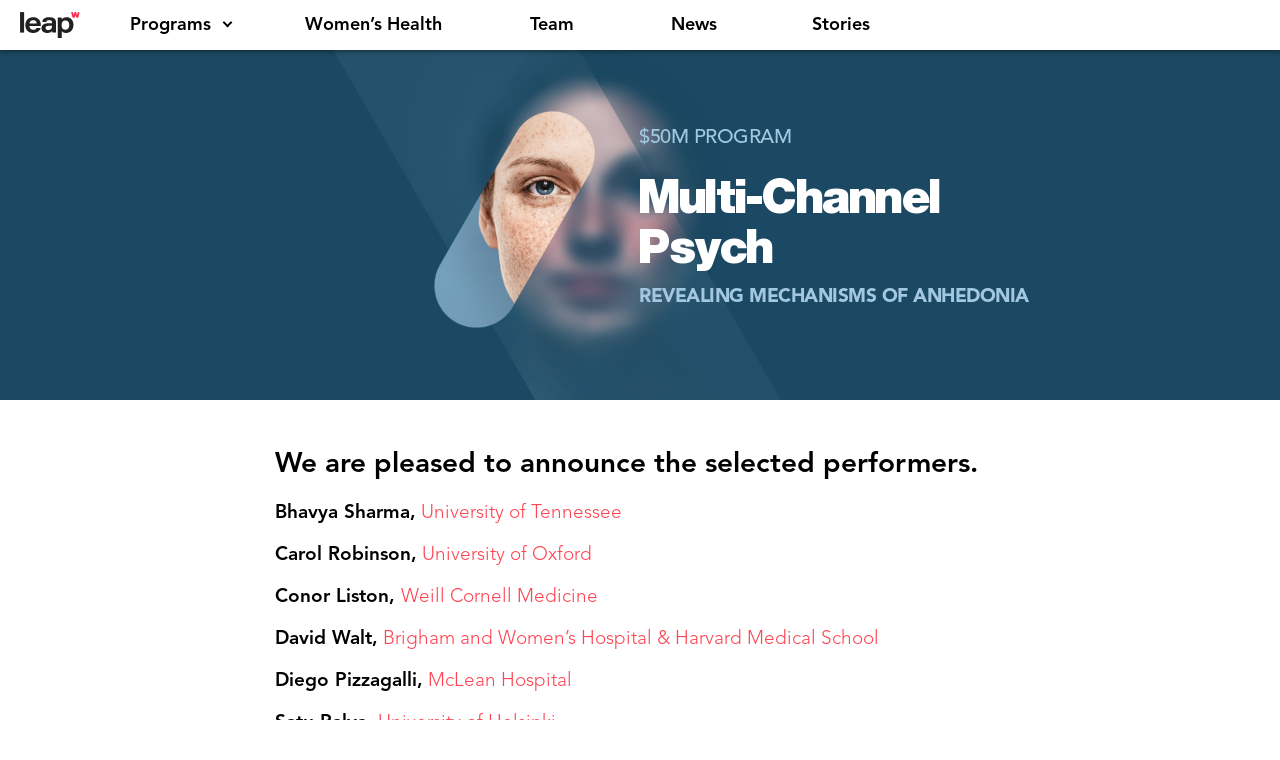

--- FILE ---
content_type: text/html; charset=UTF-8
request_url: https://wellcomeleap.org/mcpsych/program/
body_size: 80128
content:
<!DOCTYPE html>
<html lang="en-US">

<head>
	
	<meta charset="UTF-8"><script type="text/javascript">(window.NREUM||(NREUM={})).init={privacy:{cookies_enabled:true},ajax:{deny_list:["bam.nr-data.net"]},feature_flags:["soft_nav"],distributed_tracing:{enabled:true}};(window.NREUM||(NREUM={})).loader_config={agentID:"1120304787",accountID:"4466900",trustKey:"66686",xpid:"UAIBV19TCBABVFZQAwQEU1cB",licenseKey:"NRJS-6b3fdd31411f5761adc",applicationID:"1072453530",browserID:"1120304787"};;/*! For license information please see nr-loader-spa-1.308.0.min.js.LICENSE.txt */
(()=>{var e,t,r={384:(e,t,r)=>{"use strict";r.d(t,{NT:()=>a,US:()=>u,Zm:()=>o,bQ:()=>d,dV:()=>c,pV:()=>l});var n=r(6154),i=r(1863),s=r(1910);const a={beacon:"bam.nr-data.net",errorBeacon:"bam.nr-data.net"};function o(){return n.gm.NREUM||(n.gm.NREUM={}),void 0===n.gm.newrelic&&(n.gm.newrelic=n.gm.NREUM),n.gm.NREUM}function c(){let e=o();return e.o||(e.o={ST:n.gm.setTimeout,SI:n.gm.setImmediate||n.gm.setInterval,CT:n.gm.clearTimeout,XHR:n.gm.XMLHttpRequest,REQ:n.gm.Request,EV:n.gm.Event,PR:n.gm.Promise,MO:n.gm.MutationObserver,FETCH:n.gm.fetch,WS:n.gm.WebSocket},(0,s.i)(...Object.values(e.o))),e}function d(e,t){let r=o();r.initializedAgents??={},t.initializedAt={ms:(0,i.t)(),date:new Date},r.initializedAgents[e]=t}function u(e,t){o()[e]=t}function l(){return function(){let e=o();const t=e.info||{};e.info={beacon:a.beacon,errorBeacon:a.errorBeacon,...t}}(),function(){let e=o();const t=e.init||{};e.init={...t}}(),c(),function(){let e=o();const t=e.loader_config||{};e.loader_config={...t}}(),o()}},782:(e,t,r)=>{"use strict";r.d(t,{T:()=>n});const n=r(860).K7.pageViewTiming},860:(e,t,r)=>{"use strict";r.d(t,{$J:()=>u,K7:()=>c,P3:()=>d,XX:()=>i,Yy:()=>o,df:()=>s,qY:()=>n,v4:()=>a});const n="events",i="jserrors",s="browser/blobs",a="rum",o="browser/logs",c={ajax:"ajax",genericEvents:"generic_events",jserrors:i,logging:"logging",metrics:"metrics",pageAction:"page_action",pageViewEvent:"page_view_event",pageViewTiming:"page_view_timing",sessionReplay:"session_replay",sessionTrace:"session_trace",softNav:"soft_navigations",spa:"spa"},d={[c.pageViewEvent]:1,[c.pageViewTiming]:2,[c.metrics]:3,[c.jserrors]:4,[c.spa]:5,[c.ajax]:6,[c.sessionTrace]:7,[c.softNav]:8,[c.sessionReplay]:9,[c.logging]:10,[c.genericEvents]:11},u={[c.pageViewEvent]:a,[c.pageViewTiming]:n,[c.ajax]:n,[c.spa]:n,[c.softNav]:n,[c.metrics]:i,[c.jserrors]:i,[c.sessionTrace]:s,[c.sessionReplay]:s,[c.logging]:o,[c.genericEvents]:"ins"}},944:(e,t,r)=>{"use strict";r.d(t,{R:()=>i});var n=r(3241);function i(e,t){"function"==typeof console.debug&&(console.debug("New Relic Warning: https://github.com/newrelic/newrelic-browser-agent/blob/main/docs/warning-codes.md#".concat(e),t),(0,n.W)({agentIdentifier:null,drained:null,type:"data",name:"warn",feature:"warn",data:{code:e,secondary:t}}))}},993:(e,t,r)=>{"use strict";r.d(t,{A$:()=>s,ET:()=>a,TZ:()=>o,p_:()=>i});var n=r(860);const i={ERROR:"ERROR",WARN:"WARN",INFO:"INFO",DEBUG:"DEBUG",TRACE:"TRACE"},s={OFF:0,ERROR:1,WARN:2,INFO:3,DEBUG:4,TRACE:5},a="log",o=n.K7.logging},1541:(e,t,r)=>{"use strict";r.d(t,{U:()=>i,f:()=>n});const n={MFE:"MFE",BA:"BA"};function i(e,t){if(2!==t?.harvestEndpointVersion)return{};const r=t.agentRef.runtime.appMetadata.agents[0].entityGuid;return e?{"source.id":e.id,"source.name":e.name,"source.type":e.type,"parent.id":e.parent?.id||r,"parent.type":e.parent?.type||n.BA}:{"entity.guid":r,appId:t.agentRef.info.applicationID}}},1687:(e,t,r)=>{"use strict";r.d(t,{Ak:()=>d,Ze:()=>h,x3:()=>u});var n=r(3241),i=r(7836),s=r(3606),a=r(860),o=r(2646);const c={};function d(e,t){const r={staged:!1,priority:a.P3[t]||0};l(e),c[e].get(t)||c[e].set(t,r)}function u(e,t){e&&c[e]&&(c[e].get(t)&&c[e].delete(t),p(e,t,!1),c[e].size&&f(e))}function l(e){if(!e)throw new Error("agentIdentifier required");c[e]||(c[e]=new Map)}function h(e="",t="feature",r=!1){if(l(e),!e||!c[e].get(t)||r)return p(e,t);c[e].get(t).staged=!0,f(e)}function f(e){const t=Array.from(c[e]);t.every(([e,t])=>t.staged)&&(t.sort((e,t)=>e[1].priority-t[1].priority),t.forEach(([t])=>{c[e].delete(t),p(e,t)}))}function p(e,t,r=!0){const a=e?i.ee.get(e):i.ee,c=s.i.handlers;if(!a.aborted&&a.backlog&&c){if((0,n.W)({agentIdentifier:e,type:"lifecycle",name:"drain",feature:t}),r){const e=a.backlog[t],r=c[t];if(r){for(let t=0;e&&t<e.length;++t)g(e[t],r);Object.entries(r).forEach(([e,t])=>{Object.values(t||{}).forEach(t=>{t[0]?.on&&t[0]?.context()instanceof o.y&&t[0].on(e,t[1])})})}}a.isolatedBacklog||delete c[t],a.backlog[t]=null,a.emit("drain-"+t,[])}}function g(e,t){var r=e[1];Object.values(t[r]||{}).forEach(t=>{var r=e[0];if(t[0]===r){var n=t[1],i=e[3],s=e[2];n.apply(i,s)}})}},1738:(e,t,r)=>{"use strict";r.d(t,{U:()=>f,Y:()=>h});var n=r(3241),i=r(9908),s=r(1863),a=r(944),o=r(5701),c=r(3969),d=r(8362),u=r(860),l=r(4261);function h(e,t,r,s){const h=s||r;!h||h[e]&&h[e]!==d.d.prototype[e]||(h[e]=function(){(0,i.p)(c.xV,["API/"+e+"/called"],void 0,u.K7.metrics,r.ee),(0,n.W)({agentIdentifier:r.agentIdentifier,drained:!!o.B?.[r.agentIdentifier],type:"data",name:"api",feature:l.Pl+e,data:{}});try{return t.apply(this,arguments)}catch(e){(0,a.R)(23,e)}})}function f(e,t,r,n,a){const o=e.info;null===r?delete o.jsAttributes[t]:o.jsAttributes[t]=r,(a||null===r)&&(0,i.p)(l.Pl+n,[(0,s.t)(),t,r],void 0,"session",e.ee)}},1741:(e,t,r)=>{"use strict";r.d(t,{W:()=>s});var n=r(944),i=r(4261);class s{#e(e,...t){if(this[e]!==s.prototype[e])return this[e](...t);(0,n.R)(35,e)}addPageAction(e,t){return this.#e(i.hG,e,t)}register(e){return this.#e(i.eY,e)}recordCustomEvent(e,t){return this.#e(i.fF,e,t)}setPageViewName(e,t){return this.#e(i.Fw,e,t)}setCustomAttribute(e,t,r){return this.#e(i.cD,e,t,r)}noticeError(e,t){return this.#e(i.o5,e,t)}setUserId(e,t=!1){return this.#e(i.Dl,e,t)}setApplicationVersion(e){return this.#e(i.nb,e)}setErrorHandler(e){return this.#e(i.bt,e)}addRelease(e,t){return this.#e(i.k6,e,t)}log(e,t){return this.#e(i.$9,e,t)}start(){return this.#e(i.d3)}finished(e){return this.#e(i.BL,e)}recordReplay(){return this.#e(i.CH)}pauseReplay(){return this.#e(i.Tb)}addToTrace(e){return this.#e(i.U2,e)}setCurrentRouteName(e){return this.#e(i.PA,e)}interaction(e){return this.#e(i.dT,e)}wrapLogger(e,t,r){return this.#e(i.Wb,e,t,r)}measure(e,t){return this.#e(i.V1,e,t)}consent(e){return this.#e(i.Pv,e)}}},1863:(e,t,r)=>{"use strict";function n(){return Math.floor(performance.now())}r.d(t,{t:()=>n})},1910:(e,t,r)=>{"use strict";r.d(t,{i:()=>s});var n=r(944);const i=new Map;function s(...e){return e.every(e=>{if(i.has(e))return i.get(e);const t="function"==typeof e?e.toString():"",r=t.includes("[native code]"),s=t.includes("nrWrapper");return r||s||(0,n.R)(64,e?.name||t),i.set(e,r),r})}},2555:(e,t,r)=>{"use strict";r.d(t,{D:()=>o,f:()=>a});var n=r(384),i=r(8122);const s={beacon:n.NT.beacon,errorBeacon:n.NT.errorBeacon,licenseKey:void 0,applicationID:void 0,sa:void 0,queueTime:void 0,applicationTime:void 0,ttGuid:void 0,user:void 0,account:void 0,product:void 0,extra:void 0,jsAttributes:{},userAttributes:void 0,atts:void 0,transactionName:void 0,tNamePlain:void 0};function a(e){try{return!!e.licenseKey&&!!e.errorBeacon&&!!e.applicationID}catch(e){return!1}}const o=e=>(0,i.a)(e,s)},2614:(e,t,r)=>{"use strict";r.d(t,{BB:()=>a,H3:()=>n,g:()=>d,iL:()=>c,tS:()=>o,uh:()=>i,wk:()=>s});const n="NRBA",i="SESSION",s=144e5,a=18e5,o={STARTED:"session-started",PAUSE:"session-pause",RESET:"session-reset",RESUME:"session-resume",UPDATE:"session-update"},c={SAME_TAB:"same-tab",CROSS_TAB:"cross-tab"},d={OFF:0,FULL:1,ERROR:2}},2646:(e,t,r)=>{"use strict";r.d(t,{y:()=>n});class n{constructor(e){this.contextId=e}}},2843:(e,t,r)=>{"use strict";r.d(t,{G:()=>s,u:()=>i});var n=r(3878);function i(e,t=!1,r,i){(0,n.DD)("visibilitychange",function(){if(t)return void("hidden"===document.visibilityState&&e());e(document.visibilityState)},r,i)}function s(e,t,r){(0,n.sp)("pagehide",e,t,r)}},3241:(e,t,r)=>{"use strict";r.d(t,{W:()=>s});var n=r(6154);const i="newrelic";function s(e={}){try{n.gm.dispatchEvent(new CustomEvent(i,{detail:e}))}catch(e){}}},3304:(e,t,r)=>{"use strict";r.d(t,{A:()=>s});var n=r(7836);const i=()=>{const e=new WeakSet;return(t,r)=>{if("object"==typeof r&&null!==r){if(e.has(r))return;e.add(r)}return r}};function s(e){try{return JSON.stringify(e,i())??""}catch(e){try{n.ee.emit("internal-error",[e])}catch(e){}return""}}},3333:(e,t,r)=>{"use strict";r.d(t,{$v:()=>u,TZ:()=>n,Xh:()=>c,Zp:()=>i,kd:()=>d,mq:()=>o,nf:()=>a,qN:()=>s});const n=r(860).K7.genericEvents,i=["auxclick","click","copy","keydown","paste","scrollend"],s=["focus","blur"],a=4,o=1e3,c=2e3,d=["PageAction","UserAction","BrowserPerformance"],u={RESOURCES:"experimental.resources",REGISTER:"register"}},3434:(e,t,r)=>{"use strict";r.d(t,{Jt:()=>s,YM:()=>d});var n=r(7836),i=r(5607);const s="nr@original:".concat(i.W),a=50;var o=Object.prototype.hasOwnProperty,c=!1;function d(e,t){return e||(e=n.ee),r.inPlace=function(e,t,n,i,s){n||(n="");const a="-"===n.charAt(0);for(let o=0;o<t.length;o++){const c=t[o],d=e[c];l(d)||(e[c]=r(d,a?c+n:n,i,c,s))}},r.flag=s,r;function r(t,r,n,c,d){return l(t)?t:(r||(r=""),nrWrapper[s]=t,function(e,t,r){if(Object.defineProperty&&Object.keys)try{return Object.keys(e).forEach(function(r){Object.defineProperty(t,r,{get:function(){return e[r]},set:function(t){return e[r]=t,t}})}),t}catch(e){u([e],r)}for(var n in e)o.call(e,n)&&(t[n]=e[n])}(t,nrWrapper,e),nrWrapper);function nrWrapper(){var s,o,l,h;let f;try{o=this,s=[...arguments],l="function"==typeof n?n(s,o):n||{}}catch(t){u([t,"",[s,o,c],l],e)}i(r+"start",[s,o,c],l,d);const p=performance.now();let g;try{return h=t.apply(o,s),g=performance.now(),h}catch(e){throw g=performance.now(),i(r+"err",[s,o,e],l,d),f=e,f}finally{const e=g-p,t={start:p,end:g,duration:e,isLongTask:e>=a,methodName:c,thrownError:f};t.isLongTask&&i("long-task",[t,o],l,d),i(r+"end",[s,o,h],l,d)}}}function i(r,n,i,s){if(!c||t){var a=c;c=!0;try{e.emit(r,n,i,t,s)}catch(t){u([t,r,n,i],e)}c=a}}}function u(e,t){t||(t=n.ee);try{t.emit("internal-error",e)}catch(e){}}function l(e){return!(e&&"function"==typeof e&&e.apply&&!e[s])}},3606:(e,t,r)=>{"use strict";r.d(t,{i:()=>s});var n=r(9908);s.on=a;var i=s.handlers={};function s(e,t,r,s){a(s||n.d,i,e,t,r)}function a(e,t,r,i,s){s||(s="feature"),e||(e=n.d);var a=t[s]=t[s]||{};(a[r]=a[r]||[]).push([e,i])}},3738:(e,t,r)=>{"use strict";r.d(t,{He:()=>i,Kp:()=>o,Lc:()=>d,Rz:()=>u,TZ:()=>n,bD:()=>s,d3:()=>a,jx:()=>l,sl:()=>h,uP:()=>c});const n=r(860).K7.sessionTrace,i="bstResource",s="resource",a="-start",o="-end",c="fn"+a,d="fn"+o,u="pushState",l=1e3,h=3e4},3785:(e,t,r)=>{"use strict";r.d(t,{R:()=>c,b:()=>d});var n=r(9908),i=r(1863),s=r(860),a=r(3969),o=r(993);function c(e,t,r={},c=o.p_.INFO,d=!0,u,l=(0,i.t)()){(0,n.p)(a.xV,["API/logging/".concat(c.toLowerCase(),"/called")],void 0,s.K7.metrics,e),(0,n.p)(o.ET,[l,t,r,c,d,u],void 0,s.K7.logging,e)}function d(e){return"string"==typeof e&&Object.values(o.p_).some(t=>t===e.toUpperCase().trim())}},3878:(e,t,r)=>{"use strict";function n(e,t){return{capture:e,passive:!1,signal:t}}function i(e,t,r=!1,i){window.addEventListener(e,t,n(r,i))}function s(e,t,r=!1,i){document.addEventListener(e,t,n(r,i))}r.d(t,{DD:()=>s,jT:()=>n,sp:()=>i})},3962:(e,t,r)=>{"use strict";r.d(t,{AM:()=>a,O2:()=>l,OV:()=>s,Qu:()=>h,TZ:()=>c,ih:()=>f,pP:()=>o,t1:()=>u,tC:()=>i,wD:()=>d});var n=r(860);const i=["click","keydown","submit"],s="popstate",a="api",o="initialPageLoad",c=n.K7.softNav,d=5e3,u=500,l={INITIAL_PAGE_LOAD:"",ROUTE_CHANGE:1,UNSPECIFIED:2},h={INTERACTION:1,AJAX:2,CUSTOM_END:3,CUSTOM_TRACER:4},f={IP:"in progress",PF:"pending finish",FIN:"finished",CAN:"cancelled"}},3969:(e,t,r)=>{"use strict";r.d(t,{TZ:()=>n,XG:()=>o,rs:()=>i,xV:()=>a,z_:()=>s});const n=r(860).K7.metrics,i="sm",s="cm",a="storeSupportabilityMetrics",o="storeEventMetrics"},4234:(e,t,r)=>{"use strict";r.d(t,{W:()=>s});var n=r(7836),i=r(1687);class s{constructor(e,t){this.agentIdentifier=e,this.ee=n.ee.get(e),this.featureName=t,this.blocked=!1}deregisterDrain(){(0,i.x3)(this.agentIdentifier,this.featureName)}}},4261:(e,t,r)=>{"use strict";r.d(t,{$9:()=>u,BL:()=>c,CH:()=>p,Dl:()=>R,Fw:()=>w,PA:()=>v,Pl:()=>n,Pv:()=>A,Tb:()=>h,U2:()=>a,V1:()=>E,Wb:()=>T,bt:()=>y,cD:()=>b,d3:()=>x,dT:()=>d,eY:()=>g,fF:()=>f,hG:()=>s,hw:()=>i,k6:()=>o,nb:()=>m,o5:()=>l});const n="api-",i=n+"ixn-",s="addPageAction",a="addToTrace",o="addRelease",c="finished",d="interaction",u="log",l="noticeError",h="pauseReplay",f="recordCustomEvent",p="recordReplay",g="register",m="setApplicationVersion",v="setCurrentRouteName",b="setCustomAttribute",y="setErrorHandler",w="setPageViewName",R="setUserId",x="start",T="wrapLogger",E="measure",A="consent"},5205:(e,t,r)=>{"use strict";r.d(t,{j:()=>S});var n=r(384),i=r(1741);var s=r(2555),a=r(3333);const o=e=>{if(!e||"string"!=typeof e)return!1;try{document.createDocumentFragment().querySelector(e)}catch{return!1}return!0};var c=r(2614),d=r(944),u=r(8122);const l="[data-nr-mask]",h=e=>(0,u.a)(e,(()=>{const e={feature_flags:[],experimental:{allow_registered_children:!1,resources:!1},mask_selector:"*",block_selector:"[data-nr-block]",mask_input_options:{color:!1,date:!1,"datetime-local":!1,email:!1,month:!1,number:!1,range:!1,search:!1,tel:!1,text:!1,time:!1,url:!1,week:!1,textarea:!1,select:!1,password:!0}};return{ajax:{deny_list:void 0,block_internal:!0,enabled:!0,autoStart:!0},api:{get allow_registered_children(){return e.feature_flags.includes(a.$v.REGISTER)||e.experimental.allow_registered_children},set allow_registered_children(t){e.experimental.allow_registered_children=t},duplicate_registered_data:!1},browser_consent_mode:{enabled:!1},distributed_tracing:{enabled:void 0,exclude_newrelic_header:void 0,cors_use_newrelic_header:void 0,cors_use_tracecontext_headers:void 0,allowed_origins:void 0},get feature_flags(){return e.feature_flags},set feature_flags(t){e.feature_flags=t},generic_events:{enabled:!0,autoStart:!0},harvest:{interval:30},jserrors:{enabled:!0,autoStart:!0},logging:{enabled:!0,autoStart:!0},metrics:{enabled:!0,autoStart:!0},obfuscate:void 0,page_action:{enabled:!0},page_view_event:{enabled:!0,autoStart:!0},page_view_timing:{enabled:!0,autoStart:!0},performance:{capture_marks:!1,capture_measures:!1,capture_detail:!0,resources:{get enabled(){return e.feature_flags.includes(a.$v.RESOURCES)||e.experimental.resources},set enabled(t){e.experimental.resources=t},asset_types:[],first_party_domains:[],ignore_newrelic:!0}},privacy:{cookies_enabled:!0},proxy:{assets:void 0,beacon:void 0},session:{expiresMs:c.wk,inactiveMs:c.BB},session_replay:{autoStart:!0,enabled:!1,preload:!1,sampling_rate:10,error_sampling_rate:100,collect_fonts:!1,inline_images:!1,fix_stylesheets:!0,mask_all_inputs:!0,get mask_text_selector(){return e.mask_selector},set mask_text_selector(t){o(t)?e.mask_selector="".concat(t,",").concat(l):""===t||null===t?e.mask_selector=l:(0,d.R)(5,t)},get block_class(){return"nr-block"},get ignore_class(){return"nr-ignore"},get mask_text_class(){return"nr-mask"},get block_selector(){return e.block_selector},set block_selector(t){o(t)?e.block_selector+=",".concat(t):""!==t&&(0,d.R)(6,t)},get mask_input_options(){return e.mask_input_options},set mask_input_options(t){t&&"object"==typeof t?e.mask_input_options={...t,password:!0}:(0,d.R)(7,t)}},session_trace:{enabled:!0,autoStart:!0},soft_navigations:{enabled:!0,autoStart:!0},spa:{enabled:!0,autoStart:!0},ssl:void 0,user_actions:{enabled:!0,elementAttributes:["id","className","tagName","type"]}}})());var f=r(6154),p=r(9324);let g=0;const m={buildEnv:p.F3,distMethod:p.Xs,version:p.xv,originTime:f.WN},v={consented:!1},b={appMetadata:{},get consented(){return this.session?.state?.consent||v.consented},set consented(e){v.consented=e},customTransaction:void 0,denyList:void 0,disabled:!1,harvester:void 0,isolatedBacklog:!1,isRecording:!1,loaderType:void 0,maxBytes:3e4,obfuscator:void 0,onerror:void 0,ptid:void 0,releaseIds:{},session:void 0,timeKeeper:void 0,registeredEntities:[],jsAttributesMetadata:{bytes:0},get harvestCount(){return++g}},y=e=>{const t=(0,u.a)(e,b),r=Object.keys(m).reduce((e,t)=>(e[t]={value:m[t],writable:!1,configurable:!0,enumerable:!0},e),{});return Object.defineProperties(t,r)};var w=r(5701);const R=e=>{const t=e.startsWith("http");e+="/",r.p=t?e:"https://"+e};var x=r(7836),T=r(3241);const E={accountID:void 0,trustKey:void 0,agentID:void 0,licenseKey:void 0,applicationID:void 0,xpid:void 0},A=e=>(0,u.a)(e,E),_=new Set;function S(e,t={},r,a){let{init:o,info:c,loader_config:d,runtime:u={},exposed:l=!0}=t;if(!c){const e=(0,n.pV)();o=e.init,c=e.info,d=e.loader_config}e.init=h(o||{}),e.loader_config=A(d||{}),c.jsAttributes??={},f.bv&&(c.jsAttributes.isWorker=!0),e.info=(0,s.D)(c);const p=e.init,g=[c.beacon,c.errorBeacon];_.has(e.agentIdentifier)||(p.proxy.assets&&(R(p.proxy.assets),g.push(p.proxy.assets)),p.proxy.beacon&&g.push(p.proxy.beacon),e.beacons=[...g],function(e){const t=(0,n.pV)();Object.getOwnPropertyNames(i.W.prototype).forEach(r=>{const n=i.W.prototype[r];if("function"!=typeof n||"constructor"===n)return;let s=t[r];e[r]&&!1!==e.exposed&&"micro-agent"!==e.runtime?.loaderType&&(t[r]=(...t)=>{const n=e[r](...t);return s?s(...t):n})})}(e),(0,n.US)("activatedFeatures",w.B)),u.denyList=[...p.ajax.deny_list||[],...p.ajax.block_internal?g:[]],u.ptid=e.agentIdentifier,u.loaderType=r,e.runtime=y(u),_.has(e.agentIdentifier)||(e.ee=x.ee.get(e.agentIdentifier),e.exposed=l,(0,T.W)({agentIdentifier:e.agentIdentifier,drained:!!w.B?.[e.agentIdentifier],type:"lifecycle",name:"initialize",feature:void 0,data:e.config})),_.add(e.agentIdentifier)}},5270:(e,t,r)=>{"use strict";r.d(t,{Aw:()=>a,SR:()=>s,rF:()=>o});var n=r(384),i=r(7767);function s(e){return!!(0,n.dV)().o.MO&&(0,i.V)(e)&&!0===e?.session_trace.enabled}function a(e){return!0===e?.session_replay.preload&&s(e)}function o(e,t){try{if("string"==typeof t?.type){if("password"===t.type.toLowerCase())return"*".repeat(e?.length||0);if(void 0!==t?.dataset?.nrUnmask||t?.classList?.contains("nr-unmask"))return e}}catch(e){}return"string"==typeof e?e.replace(/[\S]/g,"*"):"*".repeat(e?.length||0)}},5289:(e,t,r)=>{"use strict";r.d(t,{GG:()=>a,Qr:()=>c,sB:()=>o});var n=r(3878),i=r(6389);function s(){return"undefined"==typeof document||"complete"===document.readyState}function a(e,t){if(s())return e();const r=(0,i.J)(e),a=setInterval(()=>{s()&&(clearInterval(a),r())},500);(0,n.sp)("load",r,t)}function o(e){if(s())return e();(0,n.DD)("DOMContentLoaded",e)}function c(e){if(s())return e();(0,n.sp)("popstate",e)}},5607:(e,t,r)=>{"use strict";r.d(t,{W:()=>n});const n=(0,r(9566).bz)()},5701:(e,t,r)=>{"use strict";r.d(t,{B:()=>s,t:()=>a});var n=r(3241);const i=new Set,s={};function a(e,t){const r=t.agentIdentifier;s[r]??={},e&&"object"==typeof e&&(i.has(r)||(t.ee.emit("rumresp",[e]),s[r]=e,i.add(r),(0,n.W)({agentIdentifier:r,loaded:!0,drained:!0,type:"lifecycle",name:"load",feature:void 0,data:e})))}},6154:(e,t,r)=>{"use strict";r.d(t,{OF:()=>d,RI:()=>i,WN:()=>h,bv:()=>s,eN:()=>f,gm:()=>a,lR:()=>l,m:()=>c,mw:()=>o,sb:()=>u});var n=r(1863);const i="undefined"!=typeof window&&!!window.document,s="undefined"!=typeof WorkerGlobalScope&&("undefined"!=typeof self&&self instanceof WorkerGlobalScope&&self.navigator instanceof WorkerNavigator||"undefined"!=typeof globalThis&&globalThis instanceof WorkerGlobalScope&&globalThis.navigator instanceof WorkerNavigator),a=i?window:"undefined"!=typeof WorkerGlobalScope&&("undefined"!=typeof self&&self instanceof WorkerGlobalScope&&self||"undefined"!=typeof globalThis&&globalThis instanceof WorkerGlobalScope&&globalThis),o=Boolean("hidden"===a?.document?.visibilityState),c=""+a?.location,d=/iPad|iPhone|iPod/.test(a.navigator?.userAgent),u=d&&"undefined"==typeof SharedWorker,l=(()=>{const e=a.navigator?.userAgent?.match(/Firefox[/\s](\d+\.\d+)/);return Array.isArray(e)&&e.length>=2?+e[1]:0})(),h=Date.now()-(0,n.t)(),f=()=>"undefined"!=typeof PerformanceNavigationTiming&&a?.performance?.getEntriesByType("navigation")?.[0]?.responseStart},6344:(e,t,r)=>{"use strict";r.d(t,{BB:()=>u,Qb:()=>l,TZ:()=>i,Ug:()=>a,Vh:()=>s,_s:()=>o,bc:()=>d,yP:()=>c});var n=r(2614);const i=r(860).K7.sessionReplay,s="errorDuringReplay",a=.12,o={DomContentLoaded:0,Load:1,FullSnapshot:2,IncrementalSnapshot:3,Meta:4,Custom:5},c={[n.g.ERROR]:15e3,[n.g.FULL]:3e5,[n.g.OFF]:0},d={RESET:{message:"Session was reset",sm:"Reset"},IMPORT:{message:"Recorder failed to import",sm:"Import"},TOO_MANY:{message:"429: Too Many Requests",sm:"Too-Many"},TOO_BIG:{message:"Payload was too large",sm:"Too-Big"},CROSS_TAB:{message:"Session Entity was set to OFF on another tab",sm:"Cross-Tab"},ENTITLEMENTS:{message:"Session Replay is not allowed and will not be started",sm:"Entitlement"}},u=5e3,l={API:"api",RESUME:"resume",SWITCH_TO_FULL:"switchToFull",INITIALIZE:"initialize",PRELOAD:"preload"}},6389:(e,t,r)=>{"use strict";function n(e,t=500,r={}){const n=r?.leading||!1;let i;return(...r)=>{n&&void 0===i&&(e.apply(this,r),i=setTimeout(()=>{i=clearTimeout(i)},t)),n||(clearTimeout(i),i=setTimeout(()=>{e.apply(this,r)},t))}}function i(e){let t=!1;return(...r)=>{t||(t=!0,e.apply(this,r))}}r.d(t,{J:()=>i,s:()=>n})},6630:(e,t,r)=>{"use strict";r.d(t,{T:()=>n});const n=r(860).K7.pageViewEvent},6774:(e,t,r)=>{"use strict";r.d(t,{T:()=>n});const n=r(860).K7.jserrors},7295:(e,t,r)=>{"use strict";r.d(t,{Xv:()=>a,gX:()=>i,iW:()=>s});var n=[];function i(e){if(!e||s(e))return!1;if(0===n.length)return!0;if("*"===n[0].hostname)return!1;for(var t=0;t<n.length;t++){var r=n[t];if(r.hostname.test(e.hostname)&&r.pathname.test(e.pathname))return!1}return!0}function s(e){return void 0===e.hostname}function a(e){if(n=[],e&&e.length)for(var t=0;t<e.length;t++){let r=e[t];if(!r)continue;if("*"===r)return void(n=[{hostname:"*"}]);0===r.indexOf("http://")?r=r.substring(7):0===r.indexOf("https://")&&(r=r.substring(8));const i=r.indexOf("/");let s,a;i>0?(s=r.substring(0,i),a=r.substring(i)):(s=r,a="*");let[c]=s.split(":");n.push({hostname:o(c),pathname:o(a,!0)})}}function o(e,t=!1){const r=e.replace(/[.+?^${}()|[\]\\]/g,e=>"\\"+e).replace(/\*/g,".*?");return new RegExp((t?"^":"")+r+"$")}},7485:(e,t,r)=>{"use strict";r.d(t,{D:()=>i});var n=r(6154);function i(e){if(0===(e||"").indexOf("data:"))return{protocol:"data"};try{const t=new URL(e,location.href),r={port:t.port,hostname:t.hostname,pathname:t.pathname,search:t.search,protocol:t.protocol.slice(0,t.protocol.indexOf(":")),sameOrigin:t.protocol===n.gm?.location?.protocol&&t.host===n.gm?.location?.host};return r.port&&""!==r.port||("http:"===t.protocol&&(r.port="80"),"https:"===t.protocol&&(r.port="443")),r.pathname&&""!==r.pathname?r.pathname.startsWith("/")||(r.pathname="/".concat(r.pathname)):r.pathname="/",r}catch(e){return{}}}},7699:(e,t,r)=>{"use strict";r.d(t,{It:()=>s,KC:()=>o,No:()=>i,qh:()=>a});var n=r(860);const i=16e3,s=1e6,a="SESSION_ERROR",o={[n.K7.logging]:!0,[n.K7.genericEvents]:!1,[n.K7.jserrors]:!1,[n.K7.ajax]:!1}},7767:(e,t,r)=>{"use strict";r.d(t,{V:()=>i});var n=r(6154);const i=e=>n.RI&&!0===e?.privacy.cookies_enabled},7836:(e,t,r)=>{"use strict";r.d(t,{P:()=>o,ee:()=>c});var n=r(384),i=r(8990),s=r(2646),a=r(5607);const o="nr@context:".concat(a.W),c=function e(t,r){var n={},a={},u={},l=!1;try{l=16===r.length&&d.initializedAgents?.[r]?.runtime.isolatedBacklog}catch(e){}var h={on:p,addEventListener:p,removeEventListener:function(e,t){var r=n[e];if(!r)return;for(var i=0;i<r.length;i++)r[i]===t&&r.splice(i,1)},emit:function(e,r,n,i,s){!1!==s&&(s=!0);if(c.aborted&&!i)return;t&&s&&t.emit(e,r,n);var o=f(n);g(e).forEach(e=>{e.apply(o,r)});var d=v()[a[e]];d&&d.push([h,e,r,o]);return o},get:m,listeners:g,context:f,buffer:function(e,t){const r=v();if(t=t||"feature",h.aborted)return;Object.entries(e||{}).forEach(([e,n])=>{a[n]=t,t in r||(r[t]=[])})},abort:function(){h._aborted=!0,Object.keys(h.backlog).forEach(e=>{delete h.backlog[e]})},isBuffering:function(e){return!!v()[a[e]]},debugId:r,backlog:l?{}:t&&"object"==typeof t.backlog?t.backlog:{},isolatedBacklog:l};return Object.defineProperty(h,"aborted",{get:()=>{let e=h._aborted||!1;return e||(t&&(e=t.aborted),e)}}),h;function f(e){return e&&e instanceof s.y?e:e?(0,i.I)(e,o,()=>new s.y(o)):new s.y(o)}function p(e,t){n[e]=g(e).concat(t)}function g(e){return n[e]||[]}function m(t){return u[t]=u[t]||e(h,t)}function v(){return h.backlog}}(void 0,"globalEE"),d=(0,n.Zm)();d.ee||(d.ee=c)},8122:(e,t,r)=>{"use strict";r.d(t,{a:()=>i});var n=r(944);function i(e,t){try{if(!e||"object"!=typeof e)return(0,n.R)(3);if(!t||"object"!=typeof t)return(0,n.R)(4);const r=Object.create(Object.getPrototypeOf(t),Object.getOwnPropertyDescriptors(t)),s=0===Object.keys(r).length?e:r;for(let a in s)if(void 0!==e[a])try{if(null===e[a]){r[a]=null;continue}Array.isArray(e[a])&&Array.isArray(t[a])?r[a]=Array.from(new Set([...e[a],...t[a]])):"object"==typeof e[a]&&"object"==typeof t[a]?r[a]=i(e[a],t[a]):r[a]=e[a]}catch(e){r[a]||(0,n.R)(1,e)}return r}catch(e){(0,n.R)(2,e)}}},8139:(e,t,r)=>{"use strict";r.d(t,{u:()=>h});var n=r(7836),i=r(3434),s=r(8990),a=r(6154);const o={},c=a.gm.XMLHttpRequest,d="addEventListener",u="removeEventListener",l="nr@wrapped:".concat(n.P);function h(e){var t=function(e){return(e||n.ee).get("events")}(e);if(o[t.debugId]++)return t;o[t.debugId]=1;var r=(0,i.YM)(t,!0);function h(e){r.inPlace(e,[d,u],"-",p)}function p(e,t){return e[1]}return"getPrototypeOf"in Object&&(a.RI&&f(document,h),c&&f(c.prototype,h),f(a.gm,h)),t.on(d+"-start",function(e,t){var n=e[1];if(null!==n&&("function"==typeof n||"object"==typeof n)&&"newrelic"!==e[0]){var i=(0,s.I)(n,l,function(){var e={object:function(){if("function"!=typeof n.handleEvent)return;return n.handleEvent.apply(n,arguments)},function:n}[typeof n];return e?r(e,"fn-",null,e.name||"anonymous"):n});this.wrapped=e[1]=i}}),t.on(u+"-start",function(e){e[1]=this.wrapped||e[1]}),t}function f(e,t,...r){let n=e;for(;"object"==typeof n&&!Object.prototype.hasOwnProperty.call(n,d);)n=Object.getPrototypeOf(n);n&&t(n,...r)}},8362:(e,t,r)=>{"use strict";r.d(t,{d:()=>s});var n=r(9566),i=r(1741);class s extends i.W{agentIdentifier=(0,n.LA)(16)}},8374:(e,t,r)=>{r.nc=(()=>{try{return document?.currentScript?.nonce}catch(e){}return""})()},8990:(e,t,r)=>{"use strict";r.d(t,{I:()=>i});var n=Object.prototype.hasOwnProperty;function i(e,t,r){if(n.call(e,t))return e[t];var i=r();if(Object.defineProperty&&Object.keys)try{return Object.defineProperty(e,t,{value:i,writable:!0,enumerable:!1}),i}catch(e){}return e[t]=i,i}},9119:(e,t,r)=>{"use strict";r.d(t,{L:()=>s});var n=/([^?#]*)[^#]*(#[^?]*|$).*/,i=/([^?#]*)().*/;function s(e,t){return e?e.replace(t?n:i,"$1$2"):e}},9300:(e,t,r)=>{"use strict";r.d(t,{T:()=>n});const n=r(860).K7.ajax},9324:(e,t,r)=>{"use strict";r.d(t,{AJ:()=>a,F3:()=>i,Xs:()=>s,Yq:()=>o,xv:()=>n});const n="1.308.0",i="PROD",s="CDN",a="@newrelic/rrweb",o="1.0.1"},9566:(e,t,r)=>{"use strict";r.d(t,{LA:()=>o,ZF:()=>c,bz:()=>a,el:()=>d});var n=r(6154);const i="xxxxxxxx-xxxx-4xxx-yxxx-xxxxxxxxxxxx";function s(e,t){return e?15&e[t]:16*Math.random()|0}function a(){const e=n.gm?.crypto||n.gm?.msCrypto;let t,r=0;return e&&e.getRandomValues&&(t=e.getRandomValues(new Uint8Array(30))),i.split("").map(e=>"x"===e?s(t,r++).toString(16):"y"===e?(3&s()|8).toString(16):e).join("")}function o(e){const t=n.gm?.crypto||n.gm?.msCrypto;let r,i=0;t&&t.getRandomValues&&(r=t.getRandomValues(new Uint8Array(e)));const a=[];for(var o=0;o<e;o++)a.push(s(r,i++).toString(16));return a.join("")}function c(){return o(16)}function d(){return o(32)}},9908:(e,t,r)=>{"use strict";r.d(t,{d:()=>n,p:()=>i});var n=r(7836).ee.get("handle");function i(e,t,r,i,s){s?(s.buffer([e],i),s.emit(e,t,r)):(n.buffer([e],i),n.emit(e,t,r))}}},n={};function i(e){var t=n[e];if(void 0!==t)return t.exports;var s=n[e]={exports:{}};return r[e](s,s.exports,i),s.exports}i.m=r,i.d=(e,t)=>{for(var r in t)i.o(t,r)&&!i.o(e,r)&&Object.defineProperty(e,r,{enumerable:!0,get:t[r]})},i.f={},i.e=e=>Promise.all(Object.keys(i.f).reduce((t,r)=>(i.f[r](e,t),t),[])),i.u=e=>({212:"nr-spa-compressor",249:"nr-spa-recorder",478:"nr-spa"}[e]+"-1.308.0.min.js"),i.o=(e,t)=>Object.prototype.hasOwnProperty.call(e,t),e={},t="NRBA-1.308.0.PROD:",i.l=(r,n,s,a)=>{if(e[r])e[r].push(n);else{var o,c;if(void 0!==s)for(var d=document.getElementsByTagName("script"),u=0;u<d.length;u++){var l=d[u];if(l.getAttribute("src")==r||l.getAttribute("data-webpack")==t+s){o=l;break}}if(!o){c=!0;var h={478:"sha512-RSfSVnmHk59T/uIPbdSE0LPeqcEdF4/+XhfJdBuccH5rYMOEZDhFdtnh6X6nJk7hGpzHd9Ujhsy7lZEz/ORYCQ==",249:"sha512-ehJXhmntm85NSqW4MkhfQqmeKFulra3klDyY0OPDUE+sQ3GokHlPh1pmAzuNy//3j4ac6lzIbmXLvGQBMYmrkg==",212:"sha512-B9h4CR46ndKRgMBcK+j67uSR2RCnJfGefU+A7FrgR/k42ovXy5x/MAVFiSvFxuVeEk/pNLgvYGMp1cBSK/G6Fg=="};(o=document.createElement("script")).charset="utf-8",i.nc&&o.setAttribute("nonce",i.nc),o.setAttribute("data-webpack",t+s),o.src=r,0!==o.src.indexOf(window.location.origin+"/")&&(o.crossOrigin="anonymous"),h[a]&&(o.integrity=h[a])}e[r]=[n];var f=(t,n)=>{o.onerror=o.onload=null,clearTimeout(p);var i=e[r];if(delete e[r],o.parentNode&&o.parentNode.removeChild(o),i&&i.forEach(e=>e(n)),t)return t(n)},p=setTimeout(f.bind(null,void 0,{type:"timeout",target:o}),12e4);o.onerror=f.bind(null,o.onerror),o.onload=f.bind(null,o.onload),c&&document.head.appendChild(o)}},i.r=e=>{"undefined"!=typeof Symbol&&Symbol.toStringTag&&Object.defineProperty(e,Symbol.toStringTag,{value:"Module"}),Object.defineProperty(e,"__esModule",{value:!0})},i.p="https://js-agent.newrelic.com/",(()=>{var e={38:0,788:0};i.f.j=(t,r)=>{var n=i.o(e,t)?e[t]:void 0;if(0!==n)if(n)r.push(n[2]);else{var s=new Promise((r,i)=>n=e[t]=[r,i]);r.push(n[2]=s);var a=i.p+i.u(t),o=new Error;i.l(a,r=>{if(i.o(e,t)&&(0!==(n=e[t])&&(e[t]=void 0),n)){var s=r&&("load"===r.type?"missing":r.type),a=r&&r.target&&r.target.src;o.message="Loading chunk "+t+" failed: ("+s+": "+a+")",o.name="ChunkLoadError",o.type=s,o.request=a,n[1](o)}},"chunk-"+t,t)}};var t=(t,r)=>{var n,s,[a,o,c]=r,d=0;if(a.some(t=>0!==e[t])){for(n in o)i.o(o,n)&&(i.m[n]=o[n]);if(c)c(i)}for(t&&t(r);d<a.length;d++)s=a[d],i.o(e,s)&&e[s]&&e[s][0](),e[s]=0},r=self["webpackChunk:NRBA-1.308.0.PROD"]=self["webpackChunk:NRBA-1.308.0.PROD"]||[];r.forEach(t.bind(null,0)),r.push=t.bind(null,r.push.bind(r))})(),(()=>{"use strict";i(8374);var e=i(8362),t=i(860);const r=Object.values(t.K7);var n=i(5205);var s=i(9908),a=i(1863),o=i(4261),c=i(1738);var d=i(1687),u=i(4234),l=i(5289),h=i(6154),f=i(944),p=i(5270),g=i(7767),m=i(6389),v=i(7699);class b extends u.W{constructor(e,t){super(e.agentIdentifier,t),this.agentRef=e,this.abortHandler=void 0,this.featAggregate=void 0,this.loadedSuccessfully=void 0,this.onAggregateImported=new Promise(e=>{this.loadedSuccessfully=e}),this.deferred=Promise.resolve(),!1===e.init[this.featureName].autoStart?this.deferred=new Promise((t,r)=>{this.ee.on("manual-start-all",(0,m.J)(()=>{(0,d.Ak)(e.agentIdentifier,this.featureName),t()}))}):(0,d.Ak)(e.agentIdentifier,t)}importAggregator(e,t,r={}){if(this.featAggregate)return;const n=async()=>{let n;await this.deferred;try{if((0,g.V)(e.init)){const{setupAgentSession:t}=await i.e(478).then(i.bind(i,8766));n=t(e)}}catch(e){(0,f.R)(20,e),this.ee.emit("internal-error",[e]),(0,s.p)(v.qh,[e],void 0,this.featureName,this.ee)}try{if(!this.#t(this.featureName,n,e.init))return(0,d.Ze)(this.agentIdentifier,this.featureName),void this.loadedSuccessfully(!1);const{Aggregate:i}=await t();this.featAggregate=new i(e,r),e.runtime.harvester.initializedAggregates.push(this.featAggregate),this.loadedSuccessfully(!0)}catch(e){(0,f.R)(34,e),this.abortHandler?.(),(0,d.Ze)(this.agentIdentifier,this.featureName,!0),this.loadedSuccessfully(!1),this.ee&&this.ee.abort()}};h.RI?(0,l.GG)(()=>n(),!0):n()}#t(e,r,n){if(this.blocked)return!1;switch(e){case t.K7.sessionReplay:return(0,p.SR)(n)&&!!r;case t.K7.sessionTrace:return!!r;default:return!0}}}var y=i(6630),w=i(2614),R=i(3241);class x extends b{static featureName=y.T;constructor(e){var t;super(e,y.T),this.setupInspectionEvents(e.agentIdentifier),t=e,(0,c.Y)(o.Fw,function(e,r){"string"==typeof e&&("/"!==e.charAt(0)&&(e="/"+e),t.runtime.customTransaction=(r||"http://custom.transaction")+e,(0,s.p)(o.Pl+o.Fw,[(0,a.t)()],void 0,void 0,t.ee))},t),this.importAggregator(e,()=>i.e(478).then(i.bind(i,2467)))}setupInspectionEvents(e){const t=(t,r)=>{t&&(0,R.W)({agentIdentifier:e,timeStamp:t.timeStamp,loaded:"complete"===t.target.readyState,type:"window",name:r,data:t.target.location+""})};(0,l.sB)(e=>{t(e,"DOMContentLoaded")}),(0,l.GG)(e=>{t(e,"load")}),(0,l.Qr)(e=>{t(e,"navigate")}),this.ee.on(w.tS.UPDATE,(t,r)=>{(0,R.W)({agentIdentifier:e,type:"lifecycle",name:"session",data:r})})}}var T=i(384);class E extends e.d{constructor(e){var t;(super(),h.gm)?(this.features={},(0,T.bQ)(this.agentIdentifier,this),this.desiredFeatures=new Set(e.features||[]),this.desiredFeatures.add(x),(0,n.j)(this,e,e.loaderType||"agent"),t=this,(0,c.Y)(o.cD,function(e,r,n=!1){if("string"==typeof e){if(["string","number","boolean"].includes(typeof r)||null===r)return(0,c.U)(t,e,r,o.cD,n);(0,f.R)(40,typeof r)}else(0,f.R)(39,typeof e)},t),function(e){(0,c.Y)(o.Dl,function(t,r=!1){if("string"!=typeof t&&null!==t)return void(0,f.R)(41,typeof t);const n=e.info.jsAttributes["enduser.id"];r&&null!=n&&n!==t?(0,s.p)(o.Pl+"setUserIdAndResetSession",[t],void 0,"session",e.ee):(0,c.U)(e,"enduser.id",t,o.Dl,!0)},e)}(this),function(e){(0,c.Y)(o.nb,function(t){if("string"==typeof t||null===t)return(0,c.U)(e,"application.version",t,o.nb,!1);(0,f.R)(42,typeof t)},e)}(this),function(e){(0,c.Y)(o.d3,function(){e.ee.emit("manual-start-all")},e)}(this),function(e){(0,c.Y)(o.Pv,function(t=!0){if("boolean"==typeof t){if((0,s.p)(o.Pl+o.Pv,[t],void 0,"session",e.ee),e.runtime.consented=t,t){const t=e.features.page_view_event;t.onAggregateImported.then(e=>{const r=t.featAggregate;e&&!r.sentRum&&r.sendRum()})}}else(0,f.R)(65,typeof t)},e)}(this),this.run()):(0,f.R)(21)}get config(){return{info:this.info,init:this.init,loader_config:this.loader_config,runtime:this.runtime}}get api(){return this}run(){try{const e=function(e){const t={};return r.forEach(r=>{t[r]=!!e[r]?.enabled}),t}(this.init),n=[...this.desiredFeatures];n.sort((e,r)=>t.P3[e.featureName]-t.P3[r.featureName]),n.forEach(r=>{if(!e[r.featureName]&&r.featureName!==t.K7.pageViewEvent)return;if(r.featureName===t.K7.spa)return void(0,f.R)(67);const n=function(e){switch(e){case t.K7.ajax:return[t.K7.jserrors];case t.K7.sessionTrace:return[t.K7.ajax,t.K7.pageViewEvent];case t.K7.sessionReplay:return[t.K7.sessionTrace];case t.K7.pageViewTiming:return[t.K7.pageViewEvent];default:return[]}}(r.featureName).filter(e=>!(e in this.features));n.length>0&&(0,f.R)(36,{targetFeature:r.featureName,missingDependencies:n}),this.features[r.featureName]=new r(this)})}catch(e){(0,f.R)(22,e);for(const e in this.features)this.features[e].abortHandler?.();const t=(0,T.Zm)();delete t.initializedAgents[this.agentIdentifier]?.features,delete this.sharedAggregator;return t.ee.get(this.agentIdentifier).abort(),!1}}}var A=i(2843),_=i(782);class S extends b{static featureName=_.T;constructor(e){super(e,_.T),h.RI&&((0,A.u)(()=>(0,s.p)("docHidden",[(0,a.t)()],void 0,_.T,this.ee),!0),(0,A.G)(()=>(0,s.p)("winPagehide",[(0,a.t)()],void 0,_.T,this.ee)),this.importAggregator(e,()=>i.e(478).then(i.bind(i,9917))))}}var O=i(3969);class I extends b{static featureName=O.TZ;constructor(e){super(e,O.TZ),h.RI&&document.addEventListener("securitypolicyviolation",e=>{(0,s.p)(O.xV,["Generic/CSPViolation/Detected"],void 0,this.featureName,this.ee)}),this.importAggregator(e,()=>i.e(478).then(i.bind(i,6555)))}}var N=i(6774),P=i(3878),k=i(3304);class D{constructor(e,t,r,n,i){this.name="UncaughtError",this.message="string"==typeof e?e:(0,k.A)(e),this.sourceURL=t,this.line=r,this.column=n,this.__newrelic=i}}function C(e){return M(e)?e:new D(void 0!==e?.message?e.message:e,e?.filename||e?.sourceURL,e?.lineno||e?.line,e?.colno||e?.col,e?.__newrelic,e?.cause)}function j(e){const t="Unhandled Promise Rejection: ";if(!e?.reason)return;if(M(e.reason)){try{e.reason.message.startsWith(t)||(e.reason.message=t+e.reason.message)}catch(e){}return C(e.reason)}const r=C(e.reason);return(r.message||"").startsWith(t)||(r.message=t+r.message),r}function L(e){if(e.error instanceof SyntaxError&&!/:\d+$/.test(e.error.stack?.trim())){const t=new D(e.message,e.filename,e.lineno,e.colno,e.error.__newrelic,e.cause);return t.name=SyntaxError.name,t}return M(e.error)?e.error:C(e)}function M(e){return e instanceof Error&&!!e.stack}function H(e,r,n,i,o=(0,a.t)()){"string"==typeof e&&(e=new Error(e)),(0,s.p)("err",[e,o,!1,r,n.runtime.isRecording,void 0,i],void 0,t.K7.jserrors,n.ee),(0,s.p)("uaErr",[],void 0,t.K7.genericEvents,n.ee)}var B=i(1541),K=i(993),W=i(3785);function U(e,{customAttributes:t={},level:r=K.p_.INFO}={},n,i,s=(0,a.t)()){(0,W.R)(n.ee,e,t,r,!1,i,s)}function F(e,r,n,i,c=(0,a.t)()){(0,s.p)(o.Pl+o.hG,[c,e,r,i],void 0,t.K7.genericEvents,n.ee)}function V(e,r,n,i,c=(0,a.t)()){const{start:d,end:u,customAttributes:l}=r||{},h={customAttributes:l||{}};if("object"!=typeof h.customAttributes||"string"!=typeof e||0===e.length)return void(0,f.R)(57);const p=(e,t)=>null==e?t:"number"==typeof e?e:e instanceof PerformanceMark?e.startTime:Number.NaN;if(h.start=p(d,0),h.end=p(u,c),Number.isNaN(h.start)||Number.isNaN(h.end))(0,f.R)(57);else{if(h.duration=h.end-h.start,!(h.duration<0))return(0,s.p)(o.Pl+o.V1,[h,e,i],void 0,t.K7.genericEvents,n.ee),h;(0,f.R)(58)}}function G(e,r={},n,i,c=(0,a.t)()){(0,s.p)(o.Pl+o.fF,[c,e,r,i],void 0,t.K7.genericEvents,n.ee)}function z(e){(0,c.Y)(o.eY,function(t){return Y(e,t)},e)}function Y(e,r,n){(0,f.R)(54,"newrelic.register"),r||={},r.type=B.f.MFE,r.licenseKey||=e.info.licenseKey,r.blocked=!1,r.parent=n||{},Array.isArray(r.tags)||(r.tags=[]);const i={};r.tags.forEach(e=>{"name"!==e&&"id"!==e&&(i["source.".concat(e)]=!0)}),r.isolated??=!0;let o=()=>{};const c=e.runtime.registeredEntities;if(!r.isolated){const e=c.find(({metadata:{target:{id:e}}})=>e===r.id&&!r.isolated);if(e)return e}const d=e=>{r.blocked=!0,o=e};function u(e){return"string"==typeof e&&!!e.trim()&&e.trim().length<501||"number"==typeof e}e.init.api.allow_registered_children||d((0,m.J)(()=>(0,f.R)(55))),u(r.id)&&u(r.name)||d((0,m.J)(()=>(0,f.R)(48,r)));const l={addPageAction:(t,n={})=>g(F,[t,{...i,...n},e],r),deregister:()=>{d((0,m.J)(()=>(0,f.R)(68)))},log:(t,n={})=>g(U,[t,{...n,customAttributes:{...i,...n.customAttributes||{}}},e],r),measure:(t,n={})=>g(V,[t,{...n,customAttributes:{...i,...n.customAttributes||{}}},e],r),noticeError:(t,n={})=>g(H,[t,{...i,...n},e],r),register:(t={})=>g(Y,[e,t],l.metadata.target),recordCustomEvent:(t,n={})=>g(G,[t,{...i,...n},e],r),setApplicationVersion:e=>p("application.version",e),setCustomAttribute:(e,t)=>p(e,t),setUserId:e=>p("enduser.id",e),metadata:{customAttributes:i,target:r}},h=()=>(r.blocked&&o(),r.blocked);h()||c.push(l);const p=(e,t)=>{h()||(i[e]=t)},g=(r,n,i)=>{if(h())return;const o=(0,a.t)();(0,s.p)(O.xV,["API/register/".concat(r.name,"/called")],void 0,t.K7.metrics,e.ee);try{if(e.init.api.duplicate_registered_data&&"register"!==r.name){let e=n;if(n[1]instanceof Object){const t={"child.id":i.id,"child.type":i.type};e="customAttributes"in n[1]?[n[0],{...n[1],customAttributes:{...n[1].customAttributes,...t}},...n.slice(2)]:[n[0],{...n[1],...t},...n.slice(2)]}r(...e,void 0,o)}return r(...n,i,o)}catch(e){(0,f.R)(50,e)}};return l}class Z extends b{static featureName=N.T;constructor(e){var t;super(e,N.T),t=e,(0,c.Y)(o.o5,(e,r)=>H(e,r,t),t),function(e){(0,c.Y)(o.bt,function(t){e.runtime.onerror=t},e)}(e),function(e){let t=0;(0,c.Y)(o.k6,function(e,r){++t>10||(this.runtime.releaseIds[e.slice(-200)]=(""+r).slice(-200))},e)}(e),z(e);try{this.removeOnAbort=new AbortController}catch(e){}this.ee.on("internal-error",(t,r)=>{this.abortHandler&&(0,s.p)("ierr",[C(t),(0,a.t)(),!0,{},e.runtime.isRecording,r],void 0,this.featureName,this.ee)}),h.gm.addEventListener("unhandledrejection",t=>{this.abortHandler&&(0,s.p)("err",[j(t),(0,a.t)(),!1,{unhandledPromiseRejection:1},e.runtime.isRecording],void 0,this.featureName,this.ee)},(0,P.jT)(!1,this.removeOnAbort?.signal)),h.gm.addEventListener("error",t=>{this.abortHandler&&(0,s.p)("err",[L(t),(0,a.t)(),!1,{},e.runtime.isRecording],void 0,this.featureName,this.ee)},(0,P.jT)(!1,this.removeOnAbort?.signal)),this.abortHandler=this.#r,this.importAggregator(e,()=>i.e(478).then(i.bind(i,2176)))}#r(){this.removeOnAbort?.abort(),this.abortHandler=void 0}}var q=i(8990);let X=1;function J(e){const t=typeof e;return!e||"object"!==t&&"function"!==t?-1:e===h.gm?0:(0,q.I)(e,"nr@id",function(){return X++})}function Q(e){if("string"==typeof e&&e.length)return e.length;if("object"==typeof e){if("undefined"!=typeof ArrayBuffer&&e instanceof ArrayBuffer&&e.byteLength)return e.byteLength;if("undefined"!=typeof Blob&&e instanceof Blob&&e.size)return e.size;if(!("undefined"!=typeof FormData&&e instanceof FormData))try{return(0,k.A)(e).length}catch(e){return}}}var ee=i(8139),te=i(7836),re=i(3434);const ne={},ie=["open","send"];function se(e){var t=e||te.ee;const r=function(e){return(e||te.ee).get("xhr")}(t);if(void 0===h.gm.XMLHttpRequest)return r;if(ne[r.debugId]++)return r;ne[r.debugId]=1,(0,ee.u)(t);var n=(0,re.YM)(r),i=h.gm.XMLHttpRequest,s=h.gm.MutationObserver,a=h.gm.Promise,o=h.gm.setInterval,c="readystatechange",d=["onload","onerror","onabort","onloadstart","onloadend","onprogress","ontimeout"],u=[],l=h.gm.XMLHttpRequest=function(e){const t=new i(e),s=r.context(t);try{r.emit("new-xhr",[t],s),t.addEventListener(c,(a=s,function(){var e=this;e.readyState>3&&!a.resolved&&(a.resolved=!0,r.emit("xhr-resolved",[],e)),n.inPlace(e,d,"fn-",y)}),(0,P.jT)(!1))}catch(e){(0,f.R)(15,e);try{r.emit("internal-error",[e])}catch(e){}}var a;return t};function p(e,t){n.inPlace(t,["onreadystatechange"],"fn-",y)}if(function(e,t){for(var r in e)t[r]=e[r]}(i,l),l.prototype=i.prototype,n.inPlace(l.prototype,ie,"-xhr-",y),r.on("send-xhr-start",function(e,t){p(e,t),function(e){u.push(e),s&&(g?g.then(b):o?o(b):(m=-m,v.data=m))}(t)}),r.on("open-xhr-start",p),s){var g=a&&a.resolve();if(!o&&!a){var m=1,v=document.createTextNode(m);new s(b).observe(v,{characterData:!0})}}else t.on("fn-end",function(e){e[0]&&e[0].type===c||b()});function b(){for(var e=0;e<u.length;e++)p(0,u[e]);u.length&&(u=[])}function y(e,t){return t}return r}var ae="fetch-",oe=ae+"body-",ce=["arrayBuffer","blob","json","text","formData"],de=h.gm.Request,ue=h.gm.Response,le="prototype";const he={};function fe(e){const t=function(e){return(e||te.ee).get("fetch")}(e);if(!(de&&ue&&h.gm.fetch))return t;if(he[t.debugId]++)return t;function r(e,r,n){var i=e[r];"function"==typeof i&&(e[r]=function(){var e,r=[...arguments],s={};t.emit(n+"before-start",[r],s),s[te.P]&&s[te.P].dt&&(e=s[te.P].dt);var a=i.apply(this,r);return t.emit(n+"start",[r,e],a),a.then(function(e){return t.emit(n+"end",[null,e],a),e},function(e){throw t.emit(n+"end",[e],a),e})})}return he[t.debugId]=1,ce.forEach(e=>{r(de[le],e,oe),r(ue[le],e,oe)}),r(h.gm,"fetch",ae),t.on(ae+"end",function(e,r){var n=this;if(r){var i=r.headers.get("content-length");null!==i&&(n.rxSize=i),t.emit(ae+"done",[null,r],n)}else t.emit(ae+"done",[e],n)}),t}var pe=i(7485),ge=i(9566);class me{constructor(e){this.agentRef=e}generateTracePayload(e){const t=this.agentRef.loader_config;if(!this.shouldGenerateTrace(e)||!t)return null;var r=(t.accountID||"").toString()||null,n=(t.agentID||"").toString()||null,i=(t.trustKey||"").toString()||null;if(!r||!n)return null;var s=(0,ge.ZF)(),a=(0,ge.el)(),o=Date.now(),c={spanId:s,traceId:a,timestamp:o};return(e.sameOrigin||this.isAllowedOrigin(e)&&this.useTraceContextHeadersForCors())&&(c.traceContextParentHeader=this.generateTraceContextParentHeader(s,a),c.traceContextStateHeader=this.generateTraceContextStateHeader(s,o,r,n,i)),(e.sameOrigin&&!this.excludeNewrelicHeader()||!e.sameOrigin&&this.isAllowedOrigin(e)&&this.useNewrelicHeaderForCors())&&(c.newrelicHeader=this.generateTraceHeader(s,a,o,r,n,i)),c}generateTraceContextParentHeader(e,t){return"00-"+t+"-"+e+"-01"}generateTraceContextStateHeader(e,t,r,n,i){return i+"@nr=0-1-"+r+"-"+n+"-"+e+"----"+t}generateTraceHeader(e,t,r,n,i,s){if(!("function"==typeof h.gm?.btoa))return null;var a={v:[0,1],d:{ty:"Browser",ac:n,ap:i,id:e,tr:t,ti:r}};return s&&n!==s&&(a.d.tk=s),btoa((0,k.A)(a))}shouldGenerateTrace(e){return this.agentRef.init?.distributed_tracing?.enabled&&this.isAllowedOrigin(e)}isAllowedOrigin(e){var t=!1;const r=this.agentRef.init?.distributed_tracing;if(e.sameOrigin)t=!0;else if(r?.allowed_origins instanceof Array)for(var n=0;n<r.allowed_origins.length;n++){var i=(0,pe.D)(r.allowed_origins[n]);if(e.hostname===i.hostname&&e.protocol===i.protocol&&e.port===i.port){t=!0;break}}return t}excludeNewrelicHeader(){var e=this.agentRef.init?.distributed_tracing;return!!e&&!!e.exclude_newrelic_header}useNewrelicHeaderForCors(){var e=this.agentRef.init?.distributed_tracing;return!!e&&!1!==e.cors_use_newrelic_header}useTraceContextHeadersForCors(){var e=this.agentRef.init?.distributed_tracing;return!!e&&!!e.cors_use_tracecontext_headers}}var ve=i(9300),be=i(7295);function ye(e){return"string"==typeof e?e:e instanceof(0,T.dV)().o.REQ?e.url:h.gm?.URL&&e instanceof URL?e.href:void 0}var we=["load","error","abort","timeout"],Re=we.length,xe=(0,T.dV)().o.REQ,Te=(0,T.dV)().o.XHR;const Ee="X-NewRelic-App-Data";class Ae extends b{static featureName=ve.T;constructor(e){super(e,ve.T),this.dt=new me(e),this.handler=(e,t,r,n)=>(0,s.p)(e,t,r,n,this.ee);try{const e={xmlhttprequest:"xhr",fetch:"fetch",beacon:"beacon"};h.gm?.performance?.getEntriesByType("resource").forEach(r=>{if(r.initiatorType in e&&0!==r.responseStatus){const n={status:r.responseStatus},i={rxSize:r.transferSize,duration:Math.floor(r.duration),cbTime:0};_e(n,r.name),this.handler("xhr",[n,i,r.startTime,r.responseEnd,e[r.initiatorType]],void 0,t.K7.ajax)}})}catch(e){}fe(this.ee),se(this.ee),function(e,r,n,i){function o(e){var t=this;t.totalCbs=0,t.called=0,t.cbTime=0,t.end=T,t.ended=!1,t.xhrGuids={},t.lastSize=null,t.loadCaptureCalled=!1,t.params=this.params||{},t.metrics=this.metrics||{},t.latestLongtaskEnd=0,e.addEventListener("load",function(r){E(t,e)},(0,P.jT)(!1)),h.lR||e.addEventListener("progress",function(e){t.lastSize=e.loaded},(0,P.jT)(!1))}function c(e){this.params={method:e[0]},_e(this,e[1]),this.metrics={}}function d(t,r){e.loader_config.xpid&&this.sameOrigin&&r.setRequestHeader("X-NewRelic-ID",e.loader_config.xpid);var n=i.generateTracePayload(this.parsedOrigin);if(n){var s=!1;n.newrelicHeader&&(r.setRequestHeader("newrelic",n.newrelicHeader),s=!0),n.traceContextParentHeader&&(r.setRequestHeader("traceparent",n.traceContextParentHeader),n.traceContextStateHeader&&r.setRequestHeader("tracestate",n.traceContextStateHeader),s=!0),s&&(this.dt=n)}}function u(e,t){var n=this.metrics,i=e[0],s=this;if(n&&i){var o=Q(i);o&&(n.txSize=o)}this.startTime=(0,a.t)(),this.body=i,this.listener=function(e){try{"abort"!==e.type||s.loadCaptureCalled||(s.params.aborted=!0),("load"!==e.type||s.called===s.totalCbs&&(s.onloadCalled||"function"!=typeof t.onload)&&"function"==typeof s.end)&&s.end(t)}catch(e){try{r.emit("internal-error",[e])}catch(e){}}};for(var c=0;c<Re;c++)t.addEventListener(we[c],this.listener,(0,P.jT)(!1))}function l(e,t,r){this.cbTime+=e,t?this.onloadCalled=!0:this.called+=1,this.called!==this.totalCbs||!this.onloadCalled&&"function"==typeof r.onload||"function"!=typeof this.end||this.end(r)}function f(e,t){var r=""+J(e)+!!t;this.xhrGuids&&!this.xhrGuids[r]&&(this.xhrGuids[r]=!0,this.totalCbs+=1)}function p(e,t){var r=""+J(e)+!!t;this.xhrGuids&&this.xhrGuids[r]&&(delete this.xhrGuids[r],this.totalCbs-=1)}function g(){this.endTime=(0,a.t)()}function m(e,t){t instanceof Te&&"load"===e[0]&&r.emit("xhr-load-added",[e[1],e[2]],t)}function v(e,t){t instanceof Te&&"load"===e[0]&&r.emit("xhr-load-removed",[e[1],e[2]],t)}function b(e,t,r){t instanceof Te&&("onload"===r&&(this.onload=!0),("load"===(e[0]&&e[0].type)||this.onload)&&(this.xhrCbStart=(0,a.t)()))}function y(e,t){this.xhrCbStart&&r.emit("xhr-cb-time",[(0,a.t)()-this.xhrCbStart,this.onload,t],t)}function w(e){var t,r=e[1]||{};if("string"==typeof e[0]?0===(t=e[0]).length&&h.RI&&(t=""+h.gm.location.href):e[0]&&e[0].url?t=e[0].url:h.gm?.URL&&e[0]&&e[0]instanceof URL?t=e[0].href:"function"==typeof e[0].toString&&(t=e[0].toString()),"string"==typeof t&&0!==t.length){t&&(this.parsedOrigin=(0,pe.D)(t),this.sameOrigin=this.parsedOrigin.sameOrigin);var n=i.generateTracePayload(this.parsedOrigin);if(n&&(n.newrelicHeader||n.traceContextParentHeader))if(e[0]&&e[0].headers)o(e[0].headers,n)&&(this.dt=n);else{var s={};for(var a in r)s[a]=r[a];s.headers=new Headers(r.headers||{}),o(s.headers,n)&&(this.dt=n),e.length>1?e[1]=s:e.push(s)}}function o(e,t){var r=!1;return t.newrelicHeader&&(e.set("newrelic",t.newrelicHeader),r=!0),t.traceContextParentHeader&&(e.set("traceparent",t.traceContextParentHeader),t.traceContextStateHeader&&e.set("tracestate",t.traceContextStateHeader),r=!0),r}}function R(e,t){this.params={},this.metrics={},this.startTime=(0,a.t)(),this.dt=t,e.length>=1&&(this.target=e[0]),e.length>=2&&(this.opts=e[1]);var r=this.opts||{},n=this.target;_e(this,ye(n));var i=(""+(n&&n instanceof xe&&n.method||r.method||"GET")).toUpperCase();this.params.method=i,this.body=r.body,this.txSize=Q(r.body)||0}function x(e,r){if(this.endTime=(0,a.t)(),this.params||(this.params={}),(0,be.iW)(this.params))return;let i;this.params.status=r?r.status:0,"string"==typeof this.rxSize&&this.rxSize.length>0&&(i=+this.rxSize);const s={txSize:this.txSize,rxSize:i,duration:(0,a.t)()-this.startTime};n("xhr",[this.params,s,this.startTime,this.endTime,"fetch"],this,t.K7.ajax)}function T(e){const r=this.params,i=this.metrics;if(!this.ended){this.ended=!0;for(let t=0;t<Re;t++)e.removeEventListener(we[t],this.listener,!1);r.aborted||(0,be.iW)(r)||(i.duration=(0,a.t)()-this.startTime,this.loadCaptureCalled||4!==e.readyState?null==r.status&&(r.status=0):E(this,e),i.cbTime=this.cbTime,n("xhr",[r,i,this.startTime,this.endTime,"xhr"],this,t.K7.ajax))}}function E(e,n){e.params.status=n.status;var i=function(e,t){var r=e.responseType;return"json"===r&&null!==t?t:"arraybuffer"===r||"blob"===r||"json"===r?Q(e.response):"text"===r||""===r||void 0===r?Q(e.responseText):void 0}(n,e.lastSize);if(i&&(e.metrics.rxSize=i),e.sameOrigin&&n.getAllResponseHeaders().indexOf(Ee)>=0){var a=n.getResponseHeader(Ee);a&&((0,s.p)(O.rs,["Ajax/CrossApplicationTracing/Header/Seen"],void 0,t.K7.metrics,r),e.params.cat=a.split(", ").pop())}e.loadCaptureCalled=!0}r.on("new-xhr",o),r.on("open-xhr-start",c),r.on("open-xhr-end",d),r.on("send-xhr-start",u),r.on("xhr-cb-time",l),r.on("xhr-load-added",f),r.on("xhr-load-removed",p),r.on("xhr-resolved",g),r.on("addEventListener-end",m),r.on("removeEventListener-end",v),r.on("fn-end",y),r.on("fetch-before-start",w),r.on("fetch-start",R),r.on("fn-start",b),r.on("fetch-done",x)}(e,this.ee,this.handler,this.dt),this.importAggregator(e,()=>i.e(478).then(i.bind(i,3845)))}}function _e(e,t){var r=(0,pe.D)(t),n=e.params||e;n.hostname=r.hostname,n.port=r.port,n.protocol=r.protocol,n.host=r.hostname+":"+r.port,n.pathname=r.pathname,e.parsedOrigin=r,e.sameOrigin=r.sameOrigin}const Se={},Oe=["pushState","replaceState"];function Ie(e){const t=function(e){return(e||te.ee).get("history")}(e);return!h.RI||Se[t.debugId]++||(Se[t.debugId]=1,(0,re.YM)(t).inPlace(window.history,Oe,"-")),t}var Ne=i(3738);function Pe(e){(0,c.Y)(o.BL,function(r=Date.now()){const n=r-h.WN;n<0&&(0,f.R)(62,r),(0,s.p)(O.XG,[o.BL,{time:n}],void 0,t.K7.metrics,e.ee),e.addToTrace({name:o.BL,start:r,origin:"nr"}),(0,s.p)(o.Pl+o.hG,[n,o.BL],void 0,t.K7.genericEvents,e.ee)},e)}const{He:ke,bD:De,d3:Ce,Kp:je,TZ:Le,Lc:Me,uP:He,Rz:Be}=Ne;class Ke extends b{static featureName=Le;constructor(e){var r;super(e,Le),r=e,(0,c.Y)(o.U2,function(e){if(!(e&&"object"==typeof e&&e.name&&e.start))return;const n={n:e.name,s:e.start-h.WN,e:(e.end||e.start)-h.WN,o:e.origin||"",t:"api"};n.s<0||n.e<0||n.e<n.s?(0,f.R)(61,{start:n.s,end:n.e}):(0,s.p)("bstApi",[n],void 0,t.K7.sessionTrace,r.ee)},r),Pe(e);if(!(0,g.V)(e.init))return void this.deregisterDrain();const n=this.ee;let d;Ie(n),this.eventsEE=(0,ee.u)(n),this.eventsEE.on(He,function(e,t){this.bstStart=(0,a.t)()}),this.eventsEE.on(Me,function(e,r){(0,s.p)("bst",[e[0],r,this.bstStart,(0,a.t)()],void 0,t.K7.sessionTrace,n)}),n.on(Be+Ce,function(e){this.time=(0,a.t)(),this.startPath=location.pathname+location.hash}),n.on(Be+je,function(e){(0,s.p)("bstHist",[location.pathname+location.hash,this.startPath,this.time],void 0,t.K7.sessionTrace,n)});try{d=new PerformanceObserver(e=>{const r=e.getEntries();(0,s.p)(ke,[r],void 0,t.K7.sessionTrace,n)}),d.observe({type:De,buffered:!0})}catch(e){}this.importAggregator(e,()=>i.e(478).then(i.bind(i,6974)),{resourceObserver:d})}}var We=i(6344);class Ue extends b{static featureName=We.TZ;#n;recorder;constructor(e){var r;let n;super(e,We.TZ),r=e,(0,c.Y)(o.CH,function(){(0,s.p)(o.CH,[],void 0,t.K7.sessionReplay,r.ee)},r),function(e){(0,c.Y)(o.Tb,function(){(0,s.p)(o.Tb,[],void 0,t.K7.sessionReplay,e.ee)},e)}(e);try{n=JSON.parse(localStorage.getItem("".concat(w.H3,"_").concat(w.uh)))}catch(e){}(0,p.SR)(e.init)&&this.ee.on(o.CH,()=>this.#i()),this.#s(n)&&this.importRecorder().then(e=>{e.startRecording(We.Qb.PRELOAD,n?.sessionReplayMode)}),this.importAggregator(this.agentRef,()=>i.e(478).then(i.bind(i,6167)),this),this.ee.on("err",e=>{this.blocked||this.agentRef.runtime.isRecording&&(this.errorNoticed=!0,(0,s.p)(We.Vh,[e],void 0,this.featureName,this.ee))})}#s(e){return e&&(e.sessionReplayMode===w.g.FULL||e.sessionReplayMode===w.g.ERROR)||(0,p.Aw)(this.agentRef.init)}importRecorder(){return this.recorder?Promise.resolve(this.recorder):(this.#n??=Promise.all([i.e(478),i.e(249)]).then(i.bind(i,4866)).then(({Recorder:e})=>(this.recorder=new e(this),this.recorder)).catch(e=>{throw this.ee.emit("internal-error",[e]),this.blocked=!0,e}),this.#n)}#i(){this.blocked||(this.featAggregate?this.featAggregate.mode!==w.g.FULL&&this.featAggregate.initializeRecording(w.g.FULL,!0,We.Qb.API):this.importRecorder().then(()=>{this.recorder.startRecording(We.Qb.API,w.g.FULL)}))}}var Fe=i(3962);class Ve extends b{static featureName=Fe.TZ;constructor(e){if(super(e,Fe.TZ),function(e){const r=e.ee.get("tracer");function n(){}(0,c.Y)(o.dT,function(e){return(new n).get("object"==typeof e?e:{})},e);const i=n.prototype={createTracer:function(n,i){var o={},c=this,d="function"==typeof i;return(0,s.p)(O.xV,["API/createTracer/called"],void 0,t.K7.metrics,e.ee),function(){if(r.emit((d?"":"no-")+"fn-start",[(0,a.t)(),c,d],o),d)try{return i.apply(this,arguments)}catch(e){const t="string"==typeof e?new Error(e):e;throw r.emit("fn-err",[arguments,this,t],o),t}finally{r.emit("fn-end",[(0,a.t)()],o)}}}};["actionText","setName","setAttribute","save","ignore","onEnd","getContext","end","get"].forEach(r=>{c.Y.apply(this,[r,function(){return(0,s.p)(o.hw+r,[performance.now(),...arguments],this,t.K7.softNav,e.ee),this},e,i])}),(0,c.Y)(o.PA,function(){(0,s.p)(o.hw+"routeName",[performance.now(),...arguments],void 0,t.K7.softNav,e.ee)},e)}(e),!h.RI||!(0,T.dV)().o.MO)return;const r=Ie(this.ee);try{this.removeOnAbort=new AbortController}catch(e){}Fe.tC.forEach(e=>{(0,P.sp)(e,e=>{l(e)},!0,this.removeOnAbort?.signal)});const n=()=>(0,s.p)("newURL",[(0,a.t)(),""+window.location],void 0,this.featureName,this.ee);r.on("pushState-end",n),r.on("replaceState-end",n),(0,P.sp)(Fe.OV,e=>{l(e),(0,s.p)("newURL",[e.timeStamp,""+window.location],void 0,this.featureName,this.ee)},!0,this.removeOnAbort?.signal);let d=!1;const u=new((0,T.dV)().o.MO)((e,t)=>{d||(d=!0,requestAnimationFrame(()=>{(0,s.p)("newDom",[(0,a.t)()],void 0,this.featureName,this.ee),d=!1}))}),l=(0,m.s)(e=>{"loading"!==document.readyState&&((0,s.p)("newUIEvent",[e],void 0,this.featureName,this.ee),u.observe(document.body,{attributes:!0,childList:!0,subtree:!0,characterData:!0}))},100,{leading:!0});this.abortHandler=function(){this.removeOnAbort?.abort(),u.disconnect(),this.abortHandler=void 0},this.importAggregator(e,()=>i.e(478).then(i.bind(i,4393)),{domObserver:u})}}var Ge=i(3333),ze=i(9119);const Ye={},Ze=new Set;function qe(e){return"string"==typeof e?{type:"string",size:(new TextEncoder).encode(e).length}:e instanceof ArrayBuffer?{type:"ArrayBuffer",size:e.byteLength}:e instanceof Blob?{type:"Blob",size:e.size}:e instanceof DataView?{type:"DataView",size:e.byteLength}:ArrayBuffer.isView(e)?{type:"TypedArray",size:e.byteLength}:{type:"unknown",size:0}}class Xe{constructor(e,t){this.timestamp=(0,a.t)(),this.currentUrl=(0,ze.L)(window.location.href),this.socketId=(0,ge.LA)(8),this.requestedUrl=(0,ze.L)(e),this.requestedProtocols=Array.isArray(t)?t.join(","):t||"",this.openedAt=void 0,this.protocol=void 0,this.extensions=void 0,this.binaryType=void 0,this.messageOrigin=void 0,this.messageCount=0,this.messageBytes=0,this.messageBytesMin=0,this.messageBytesMax=0,this.messageTypes=void 0,this.sendCount=0,this.sendBytes=0,this.sendBytesMin=0,this.sendBytesMax=0,this.sendTypes=void 0,this.closedAt=void 0,this.closeCode=void 0,this.closeReason="unknown",this.closeWasClean=void 0,this.connectedDuration=0,this.hasErrors=void 0}}class $e extends b{static featureName=Ge.TZ;constructor(e){super(e,Ge.TZ);const r=e.init.feature_flags.includes("websockets"),n=[e.init.page_action.enabled,e.init.performance.capture_marks,e.init.performance.capture_measures,e.init.performance.resources.enabled,e.init.user_actions.enabled,r];var d;let u,l;if(d=e,(0,c.Y)(o.hG,(e,t)=>F(e,t,d),d),function(e){(0,c.Y)(o.fF,(t,r)=>G(t,r,e),e)}(e),Pe(e),z(e),function(e){(0,c.Y)(o.V1,(t,r)=>V(t,r,e),e)}(e),r&&(l=function(e){if(!(0,T.dV)().o.WS)return e;const t=e.get("websockets");if(Ye[t.debugId]++)return t;Ye[t.debugId]=1,(0,A.G)(()=>{const e=(0,a.t)();Ze.forEach(r=>{r.nrData.closedAt=e,r.nrData.closeCode=1001,r.nrData.closeReason="Page navigating away",r.nrData.closeWasClean=!1,r.nrData.openedAt&&(r.nrData.connectedDuration=e-r.nrData.openedAt),t.emit("ws",[r.nrData],r)})});class r extends WebSocket{static name="WebSocket";static toString(){return"function WebSocket() { [native code] }"}toString(){return"[object WebSocket]"}get[Symbol.toStringTag](){return r.name}#a(e){(e.__newrelic??={}).socketId=this.nrData.socketId,this.nrData.hasErrors??=!0}constructor(...e){super(...e),this.nrData=new Xe(e[0],e[1]),this.addEventListener("open",()=>{this.nrData.openedAt=(0,a.t)(),["protocol","extensions","binaryType"].forEach(e=>{this.nrData[e]=this[e]}),Ze.add(this)}),this.addEventListener("message",e=>{const{type:t,size:r}=qe(e.data);this.nrData.messageOrigin??=(0,ze.L)(e.origin),this.nrData.messageCount++,this.nrData.messageBytes+=r,this.nrData.messageBytesMin=Math.min(this.nrData.messageBytesMin||1/0,r),this.nrData.messageBytesMax=Math.max(this.nrData.messageBytesMax,r),(this.nrData.messageTypes??"").includes(t)||(this.nrData.messageTypes=this.nrData.messageTypes?"".concat(this.nrData.messageTypes,",").concat(t):t)}),this.addEventListener("close",e=>{this.nrData.closedAt=(0,a.t)(),this.nrData.closeCode=e.code,e.reason&&(this.nrData.closeReason=e.reason),this.nrData.closeWasClean=e.wasClean,this.nrData.connectedDuration=this.nrData.closedAt-this.nrData.openedAt,Ze.delete(this),t.emit("ws",[this.nrData],this)})}addEventListener(e,t,...r){const n=this,i="function"==typeof t?function(...e){try{return t.apply(this,e)}catch(e){throw n.#a(e),e}}:t?.handleEvent?{handleEvent:function(...e){try{return t.handleEvent.apply(t,e)}catch(e){throw n.#a(e),e}}}:t;return super.addEventListener(e,i,...r)}send(e){if(this.readyState===WebSocket.OPEN){const{type:t,size:r}=qe(e);this.nrData.sendCount++,this.nrData.sendBytes+=r,this.nrData.sendBytesMin=Math.min(this.nrData.sendBytesMin||1/0,r),this.nrData.sendBytesMax=Math.max(this.nrData.sendBytesMax,r),(this.nrData.sendTypes??"").includes(t)||(this.nrData.sendTypes=this.nrData.sendTypes?"".concat(this.nrData.sendTypes,",").concat(t):t)}try{return super.send(e)}catch(e){throw this.#a(e),e}}close(...e){try{super.close(...e)}catch(e){throw this.#a(e),e}}}return h.gm.WebSocket=r,t}(this.ee)),h.RI){if(fe(this.ee),se(this.ee),u=Ie(this.ee),e.init.user_actions.enabled){function f(t){const r=(0,pe.D)(t);return e.beacons.includes(r.hostname+":"+r.port)}function p(){u.emit("navChange")}Ge.Zp.forEach(e=>(0,P.sp)(e,e=>(0,s.p)("ua",[e],void 0,this.featureName,this.ee),!0)),Ge.qN.forEach(e=>{const t=(0,m.s)(e=>{(0,s.p)("ua",[e],void 0,this.featureName,this.ee)},500,{leading:!0});(0,P.sp)(e,t)}),h.gm.addEventListener("error",()=>{(0,s.p)("uaErr",[],void 0,t.K7.genericEvents,this.ee)},(0,P.jT)(!1,this.removeOnAbort?.signal)),this.ee.on("open-xhr-start",(e,r)=>{f(e[1])||r.addEventListener("readystatechange",()=>{2===r.readyState&&(0,s.p)("uaXhr",[],void 0,t.K7.genericEvents,this.ee)})}),this.ee.on("fetch-start",e=>{e.length>=1&&!f(ye(e[0]))&&(0,s.p)("uaXhr",[],void 0,t.K7.genericEvents,this.ee)}),u.on("pushState-end",p),u.on("replaceState-end",p),window.addEventListener("hashchange",p,(0,P.jT)(!0,this.removeOnAbort?.signal)),window.addEventListener("popstate",p,(0,P.jT)(!0,this.removeOnAbort?.signal))}if(e.init.performance.resources.enabled&&h.gm.PerformanceObserver?.supportedEntryTypes.includes("resource")){new PerformanceObserver(e=>{e.getEntries().forEach(e=>{(0,s.p)("browserPerformance.resource",[e],void 0,this.featureName,this.ee)})}).observe({type:"resource",buffered:!0})}}r&&l.on("ws",e=>{(0,s.p)("ws-complete",[e],void 0,this.featureName,this.ee)});try{this.removeOnAbort=new AbortController}catch(g){}this.abortHandler=()=>{this.removeOnAbort?.abort(),this.abortHandler=void 0},n.some(e=>e)?this.importAggregator(e,()=>i.e(478).then(i.bind(i,8019))):this.deregisterDrain()}}var Je=i(2646);const Qe=new Map;function et(e,t,r,n,i=!0){if("object"!=typeof t||!t||"string"!=typeof r||!r||"function"!=typeof t[r])return(0,f.R)(29);const s=function(e){return(e||te.ee).get("logger")}(e),a=(0,re.YM)(s),o=new Je.y(te.P);o.level=n.level,o.customAttributes=n.customAttributes,o.autoCaptured=i;const c=t[r]?.[re.Jt]||t[r];return Qe.set(c,o),a.inPlace(t,[r],"wrap-logger-",()=>Qe.get(c)),s}var tt=i(1910);class rt extends b{static featureName=K.TZ;constructor(e){var t;super(e,K.TZ),t=e,(0,c.Y)(o.$9,(e,r)=>U(e,r,t),t),function(e){(0,c.Y)(o.Wb,(t,r,{customAttributes:n={},level:i=K.p_.INFO}={})=>{et(e.ee,t,r,{customAttributes:n,level:i},!1)},e)}(e),z(e);const r=this.ee;["log","error","warn","info","debug","trace"].forEach(e=>{(0,tt.i)(h.gm.console[e]),et(r,h.gm.console,e,{level:"log"===e?"info":e})}),this.ee.on("wrap-logger-end",function([e]){const{level:t,customAttributes:n,autoCaptured:i}=this;(0,W.R)(r,e,n,t,i)}),this.importAggregator(e,()=>i.e(478).then(i.bind(i,5288)))}}new E({features:[Ae,x,S,Ke,Ue,I,Z,$e,rt,Ve],loaderType:"spa"})})()})();</script>
	<meta name="viewport" content="width=device-width, initial-scale=1, minimum-scale=1">
	<link rel="profile" href="http://gmpg.org/xfn/11">
		<meta name='robots' content='index, follow, max-image-preview:large, max-snippet:-1, max-video-preview:-1' />

	<!-- This site is optimized with the Yoast SEO plugin v26.7 - https://yoast.com/wordpress/plugins/seo/ -->
	<title>MCPsych Program Details | Wellcome Leap: Unconventional Projects. Funded at Scale.</title>
	<meta name="description" content="$50M PROGRAMMulti-ChannelPsychRevealing Mechanisms of Anhedonia$50M PROGRAMMulti-ChannelPsychRevealing Mechanisms of Anhedonia$50M PROGRAMMulti-ChannelPsychREVEALING MECHANISMS IN ANHEDONIAWe are pleased to announce the selected performers. Bhavya Sharma, University of Tennessee Carol Robinson, University of Oxford Conor Liston, Weill Cornell MedicineDavid Walt, Brigham and Women’s Hospital &amp; Harvard Medical School Diego Pizzagalli, McLean Hospital Satu Palva, University of Helsinki Erika Forbes, University of PittsburghJames Murrough, Icahn School of Medicine at Mount SinaiJanos Sztipanovits, Vanderbilt University Michelle Craske, University of California, Los AngelesHelen Mayberg, Icahn School of Medicine at Mount Sinai Yael Niv, Princeton University    Depression is a complex biological illness. We need treatments to match.The latest worldwide survey of global health underscores the devastating impact of depression. Depression was ranked as the 3rd highest cause of disability across all illnesses, resulting in approximately 43 million years lost to disability (YLD). In only a single year, 264 million people suffer from depression, and 800,000 lives are lost to suicide. Narrowing in on the United States, almost 7% of adults experience an episode of depression each year, costing an estimated $210.5 billion due to the combination of treatment costs and productivity loss. Consistent with this enormous disease burden, the NIH has spent over $22 billion on depression research over the last 20 years – more than for any other mental illness, including addiction, schizophrenia, or autism. But despite this massive investment, only 1 in 3 patients substantially responds to currently available medication or psychotherapy treatments.Why are we stuck? The modern practices of psychiatry and psychology are grounded in neuroscience and biology. We understand that synaptic connections serve as the currency of neural communication, and that strengthening or weakening these connections can facilitate learning new behavioral strategies and ways of looking at the world. Through studies in both animal models and humans, we have discovered that emotional states are encoded in complex neural network activity patterns, and that directly changing these patterns via brain stimulation can shift mood. We also know that disruption of these delicately balanced networks can lead to neuropsychiatric illness.Based on this understanding that psychiatric symptoms are rooted in biology, all existing drug therapies for depression target biological mechanisms. Selective serotonin reuptake inhibitors (SSRIs) bind to the serotonin transporter, leading to increased serotonin concentration in the synaptic cleft and a cascade of downstream functional and structural consequences. Although the exact mechanism of action of the fast-acting antidepressant ketamine is still being investigated, it is known to be an NMDA-receptor antagonist. Brexanolone, which is the newest FDA-approved antidepressant for the indication of post-partum depression, is a neuroactive steroid that is a positive allosteric modulator of the GABA receptor. We have now even solved the crystal structures of psychiatric drugs binding to their targeted receptors. Since at least the 1960’s, with the first indications that alterations in levels of catecholamines such as dopamine can lead to depressed mood, we have known that depression is biologically based, and that treatments need to address these underlying biological problems.Yet, these biologically based treatments are not being matched to the biology of the human beings they&#039;re being used in. According to standard treatment guidelines currently recommended by the American Psychiatric Association, the first-line pharmacotherapeutic treatment for depression is a randomly selected SSRI. And if that doesn’t work, the next step is switching to another randomly selected SSRI, followed by augmentation with an additional agent or switching to an alternative medication class. It is a brute force process guided almost exclusively by qualitative data and subjective self-report. And the impact of each new medication change can take between 2-6 months to assess. This current state of affairs leads to time lost for both patients and their loved ones, unnecessary side effects, discouragement, and – perhaps most importantly – continued progression towards end-stage illness.What needs to change? To make meaningful change, we need to match treatments to the specific biology of the people receiving them.Program goals.We envision a world in which diagnosing anhedonic depression is as straightforward as getting a mammogram, and stratification into a treatment plan has the same speed as current algorithms after breast biopsy. This necessitates a general shift of mindset in an important way. Depression can be a terminal illness, just like breast cancer. Rapid, targeted intervention is therefore vital to prevent progression. Initially selecting the treatment with the highest likelihood of working for an individual patient based on their specific biology is therefore of high value, because in addition to decreasing the total time of suffering, key goals include avoiding unnecessary side effects and limiting treatment-associated risks.To that end, our goals are to achieve:1. Rapid patient stratification and treatment matching: Develop an integrated model of anhedonic depression capturing both internal biological factors and externally-manifested and quantifiable symptom-correlated biometrics and behavioral measures. This model should stratify people into those who will be treatment sensitive and those who will be treatment resistant with 80% accuracy, consistent with the current 20% false negative rate for mammograms. The model should also be sufficient to match responsive patients to their appropriate treatment regimen rapidly, including novel or existing behavior modification, psychotherapy, medication, and neurostimulation options. Currently 33% of depressed people have significant symptom reduction with the initial treatment selected, while an additional 21-33% of people require between 2-4 treatment trials to achieve remission. Our goal is to double the number of people who receive an effective treatment on the first try.1a. The model should capture multiple levels of investigation (e.g. genome, phenome, network connectivity, metabolome, microbiome, reward processing, plasticity levels, HPA axis function).1b. The model should seek to leverage high frequency patient-worn or in-home measurements in addition to those obtained in the clinic, hospital, or laboratory.1c. The integrated model should predict the relationship between genome, metabolome (particularly, but not exclusively, from CSF), microbiome, and resting-state connectivity to anhedonia symptoms, reward processing, and treatment response in depressed individuals.1d. Predictive validity should be verified in new cohorts either held out from existing samples or collected during the study period.2. Identification of mechanisms underlying treatment-resistant anhedonic depression: Define the biological basis of anhedonic depression with the goal of identifying effective treatments for half of non-responsive patients, as measured by a decrease of ≥50% on current gold-standard suicidality, depression, and anhedonia scales (HAM-D, BDI, SHAPS). We are particularly interested in developing patient-personalized data-driven “Intensive Care” treatment regimens – inclusive of both new and existing lifestyle, drug, psychotherapy, and device interventions – that reduce suicide risk in the top quintile of patient severity. High density behavioral measures should be used in this high-risk population to intensively track symptoms and environmental factors (exercise, sleep, social interactions, etc.) in those who are the most likely to progress to terminal illness, with a goal of developing patient-controlled “alarms” to trigger suggestions to seek help or more intensive interventions. Our intent is to have the same impact on the survivability of severe, treatment-resistant depression that advances in diagnostics and treatment have had on the survivability of breast cancer. Namely, we want 85% of people to survive their suicidal anhedonic depression for at least 5 years– and perhaps a full lifetime– after diagnosis.Download full program descriptionProgram Director.Susanne Ahmari, MD, PhD is a practicing psychiatrist and neuroscientist with expertise in translating findings between humans and model systems. She uses a variety of advanced technical approaches to manipulate and monitor circuits to investigate mechanisms underlying mental illness, including the neural substrates of obsessive compulsive disorder. She established the Translational OCD Laboratory in 2013 to conduct interdisciplinary research that will lead to better treatments for patients. She earned her MD and PhD in Molecular and Cellular Physiology from Stanford University and completed her residency in Psychiatry at Columbia University.Who are eligible Wellcome Leap program performers?Performers are from universities and research institutions: small, medium and large companies (including venture-backed); and government or non-profit research organizations. We encourage individuals, research labs, companies, or small teams to apply in program areas best aligned with their expertise and capabilities. It is not necessary to form a large consortium or a single team to address all thrusts or an entire program goal in an abstract or proposal. Indeed, one of the benefits of our programs is that we actively facilitate collaboration and synergies dynamically among performers as we make progress together toward the program’s goals.   Process and timelineProgram announcement.   30 DAYS FOR PREPARATION AND SUBMISSION OF ABSTRACT   15-Day Abstract review round./ Day 1Submission deadline: 22 July 2021/ Day 13Abstract feedback sent: 4 August 2021   30 DAYS FOR PREPARATION OF FULL PROPOSALS AFTER ABSTRACT FEEDBACK   30-Day Full proposal review round./ Day 43Submission deadline: 3 September 2021   / Day 71Proposal decision sent: 1 October 2021   Frequently asked questions.If you have questions, please review our FAQ section. - Updated 3 September 2021.Send inquiries to MCPsych@wellcomeleap.org                    References   Note that while there are many definitions of anhedonia, we are less interested in the investigation of reduced consummatory pleasure, the general experience of pleasure, or the inability to experience pleasure. Rather, as per the description above, we will prioritize investigations of anhedonia as it relates to impairments in the effort-based reward system– e.g. reduced motivation to complete tasks and decreased capacity to apply effort to achieve a goal. GBD 2017 Disease and Injury Incidence and Prevalence Collaborators. Global, regional, and national incidence, prevalence, and years lived with disability for 354 diseases and injuries for 195 countries and territories, 1990-2017: a systematic analysis for the Global Burden of Disease Study 2017. The Lancet. 392:  1789-1858 (2018).  NIH Reporter, https://reporter.nih.gov/, accessed March 2021.  Turner EH et al. Selective publication of antidepressant trials and its influence on apparent efficacy. New England J. Med. 358 (3): 252-260 (2008).  Cuijpers P et al. Interpersonal psychotherapy for mental health problems: a comprehensive meta-analysis. Am. J. Psychiatry. 173 (7): 680-687 (2016). Hillhouse TM &amp; Porter JH. A brief history of the development of antidepressant drugs: from monoamines to glutamate. Exp.Clin.Psychopharmacology. 23:1: 1-21 (2015). Nutt DJ et al. Mechanisms of action of selective serotonin reuptake inhibitors in the treatment of psychiatric disorders. Eur.Neuropsychopharmacol. Suppl 3:S81-6 (1999). Murrough J, Abdallah C, &amp; Mathew S. Targeting glutamate signalling in depression: progress and prospects. Nat Rev Drug Discov. 16: 472–486 (2017). Meltzer-Brody S et al. Brexanolone injection in post-partum depression: two multicentre, double-blind, randomized, placebo-controlled, phase 3 trials. Lancet. 392 (10152): 1058-1070 (2018). Coleman J, Green E, &amp; Gouaux E. X-ray structures and mechanism of the human serotonin transporter. Nature. 532: 334–339 (2016). Schildkraut JJ. The catecholamine hypothesis of affective disorder: A review of supporting evidence. American Journal of Psychiatry. 122: 509-522 (1965). Practice Guideline for the Treatment of Patients with Major Depressive Disorder (3rd Edition). American Psychiatric Association (2010). Pentland S. Honest Signals: How they shape our world. MIT Press (2008). Pan LA et al. Neurometabolic Disorders: Potentially treatable abnormalities in patients with treatment-refractory depression and suicidal behavior. American Journal of Psychiatry. 174 (1): 42-50 (2017). Drysdale et al. Neurometabolic Disorders: Potentially treatable abnormalities in patients with treatment-refractory depression and suicidal behavior. Nature Medicine. 174 (1): 42-50 (2017). Moda-Sava et al. Neurometabolic Disorders: Potentially treatable abnormalities in patients with treatment-refractory depression and suicidal behavior. Science. 174 (1): 42-50 (2019). Kupfer DJ, Frank E, &amp; Perel J.M. The advantage of early treatment intervention in recurrent depression. Arch.Gen.Psychiatry. 46: 771-775 (1989). Seely JM &amp; Alhassan T. Screening for breast cancer in 2018– What should we be doing today? Curr.Oncol. 25:S115-S124 (2018). Rush et al. Acute and longer-term outcomes in depressed outpatients requiring one or several treatment steps: a STAR*D report. American Journal of Psychiatry. 163(11):1905-1917 (2006).  Stay up to date on our programs." />
	<link rel="canonical" href="https://wellcomeleap.org/mcpsych/program/" />
	<meta property="og:locale" content="en_US" />
	<meta property="og:type" content="article" />
	<meta property="og:title" content="MCPsych Program Details | Wellcome Leap: Unconventional Projects. Funded at Scale." />
	<meta property="og:description" content="$50M PROGRAMMulti-ChannelPsychRevealing Mechanisms of Anhedonia$50M PROGRAMMulti-ChannelPsychRevealing Mechanisms of Anhedonia$50M PROGRAMMulti-ChannelPsychREVEALING MECHANISMS IN ANHEDONIAWe are pleased to announce the selected performers. Bhavya Sharma, University of Tennessee Carol Robinson, University of Oxford Conor Liston, Weill Cornell MedicineDavid Walt, Brigham and Women’s Hospital &amp; Harvard Medical School Diego Pizzagalli, McLean Hospital Satu Palva, University of Helsinki Erika Forbes, University of PittsburghJames Murrough, Icahn School of Medicine at Mount SinaiJanos Sztipanovits, Vanderbilt University Michelle Craske, University of California, Los AngelesHelen Mayberg, Icahn School of Medicine at Mount Sinai Yael Niv, Princeton University    Depression is a complex biological illness. We need treatments to match.The latest worldwide survey of global health underscores the devastating impact of depression. Depression was ranked as the 3rd highest cause of disability across all illnesses, resulting in approximately 43 million years lost to disability (YLD). In only a single year, 264 million people suffer from depression, and 800,000 lives are lost to suicide. Narrowing in on the United States, almost 7% of adults experience an episode of depression each year, costing an estimated $210.5 billion due to the combination of treatment costs and productivity loss. Consistent with this enormous disease burden, the NIH has spent over $22 billion on depression research over the last 20 years – more than for any other mental illness, including addiction, schizophrenia, or autism. But despite this massive investment, only 1 in 3 patients substantially responds to currently available medication or psychotherapy treatments.Why are we stuck? The modern practices of psychiatry and psychology are grounded in neuroscience and biology. We understand that synaptic connections serve as the currency of neural communication, and that strengthening or weakening these connections can facilitate learning new behavioral strategies and ways of looking at the world. Through studies in both animal models and humans, we have discovered that emotional states are encoded in complex neural network activity patterns, and that directly changing these patterns via brain stimulation can shift mood. We also know that disruption of these delicately balanced networks can lead to neuropsychiatric illness.Based on this understanding that psychiatric symptoms are rooted in biology, all existing drug therapies for depression target biological mechanisms. Selective serotonin reuptake inhibitors (SSRIs) bind to the serotonin transporter, leading to increased serotonin concentration in the synaptic cleft and a cascade of downstream functional and structural consequences. Although the exact mechanism of action of the fast-acting antidepressant ketamine is still being investigated, it is known to be an NMDA-receptor antagonist. Brexanolone, which is the newest FDA-approved antidepressant for the indication of post-partum depression, is a neuroactive steroid that is a positive allosteric modulator of the GABA receptor. We have now even solved the crystal structures of psychiatric drugs binding to their targeted receptors. Since at least the 1960’s, with the first indications that alterations in levels of catecholamines such as dopamine can lead to depressed mood, we have known that depression is biologically based, and that treatments need to address these underlying biological problems.Yet, these biologically based treatments are not being matched to the biology of the human beings they&#039;re being used in. According to standard treatment guidelines currently recommended by the American Psychiatric Association, the first-line pharmacotherapeutic treatment for depression is a randomly selected SSRI. And if that doesn’t work, the next step is switching to another randomly selected SSRI, followed by augmentation with an additional agent or switching to an alternative medication class. It is a brute force process guided almost exclusively by qualitative data and subjective self-report. And the impact of each new medication change can take between 2-6 months to assess. This current state of affairs leads to time lost for both patients and their loved ones, unnecessary side effects, discouragement, and – perhaps most importantly – continued progression towards end-stage illness.What needs to change? To make meaningful change, we need to match treatments to the specific biology of the people receiving them.Program goals.We envision a world in which diagnosing anhedonic depression is as straightforward as getting a mammogram, and stratification into a treatment plan has the same speed as current algorithms after breast biopsy. This necessitates a general shift of mindset in an important way. Depression can be a terminal illness, just like breast cancer. Rapid, targeted intervention is therefore vital to prevent progression. Initially selecting the treatment with the highest likelihood of working for an individual patient based on their specific biology is therefore of high value, because in addition to decreasing the total time of suffering, key goals include avoiding unnecessary side effects and limiting treatment-associated risks.To that end, our goals are to achieve:1. Rapid patient stratification and treatment matching: Develop an integrated model of anhedonic depression capturing both internal biological factors and externally-manifested and quantifiable symptom-correlated biometrics and behavioral measures. This model should stratify people into those who will be treatment sensitive and those who will be treatment resistant with 80% accuracy, consistent with the current 20% false negative rate for mammograms. The model should also be sufficient to match responsive patients to their appropriate treatment regimen rapidly, including novel or existing behavior modification, psychotherapy, medication, and neurostimulation options. Currently 33% of depressed people have significant symptom reduction with the initial treatment selected, while an additional 21-33% of people require between 2-4 treatment trials to achieve remission. Our goal is to double the number of people who receive an effective treatment on the first try.1a. The model should capture multiple levels of investigation (e.g. genome, phenome, network connectivity, metabolome, microbiome, reward processing, plasticity levels, HPA axis function).1b. The model should seek to leverage high frequency patient-worn or in-home measurements in addition to those obtained in the clinic, hospital, or laboratory.1c. The integrated model should predict the relationship between genome, metabolome (particularly, but not exclusively, from CSF), microbiome, and resting-state connectivity to anhedonia symptoms, reward processing, and treatment response in depressed individuals.1d. Predictive validity should be verified in new cohorts either held out from existing samples or collected during the study period.2. Identification of mechanisms underlying treatment-resistant anhedonic depression: Define the biological basis of anhedonic depression with the goal of identifying effective treatments for half of non-responsive patients, as measured by a decrease of ≥50% on current gold-standard suicidality, depression, and anhedonia scales (HAM-D, BDI, SHAPS). We are particularly interested in developing patient-personalized data-driven “Intensive Care” treatment regimens – inclusive of both new and existing lifestyle, drug, psychotherapy, and device interventions – that reduce suicide risk in the top quintile of patient severity. High density behavioral measures should be used in this high-risk population to intensively track symptoms and environmental factors (exercise, sleep, social interactions, etc.) in those who are the most likely to progress to terminal illness, with a goal of developing patient-controlled “alarms” to trigger suggestions to seek help or more intensive interventions. Our intent is to have the same impact on the survivability of severe, treatment-resistant depression that advances in diagnostics and treatment have had on the survivability of breast cancer. Namely, we want 85% of people to survive their suicidal anhedonic depression for at least 5 years– and perhaps a full lifetime– after diagnosis.Download full program descriptionProgram Director.Susanne Ahmari, MD, PhD is a practicing psychiatrist and neuroscientist with expertise in translating findings between humans and model systems. She uses a variety of advanced technical approaches to manipulate and monitor circuits to investigate mechanisms underlying mental illness, including the neural substrates of obsessive compulsive disorder. She established the Translational OCD Laboratory in 2013 to conduct interdisciplinary research that will lead to better treatments for patients. She earned her MD and PhD in Molecular and Cellular Physiology from Stanford University and completed her residency in Psychiatry at Columbia University.Who are eligible Wellcome Leap program performers?Performers are from universities and research institutions: small, medium and large companies (including venture-backed); and government or non-profit research organizations. We encourage individuals, research labs, companies, or small teams to apply in program areas best aligned with their expertise and capabilities. It is not necessary to form a large consortium or a single team to address all thrusts or an entire program goal in an abstract or proposal. Indeed, one of the benefits of our programs is that we actively facilitate collaboration and synergies dynamically among performers as we make progress together toward the program’s goals.   Process and timelineProgram announcement.   30 DAYS FOR PREPARATION AND SUBMISSION OF ABSTRACT   15-Day Abstract review round./ Day 1Submission deadline: 22 July 2021/ Day 13Abstract feedback sent: 4 August 2021   30 DAYS FOR PREPARATION OF FULL PROPOSALS AFTER ABSTRACT FEEDBACK   30-Day Full proposal review round./ Day 43Submission deadline: 3 September 2021   / Day 71Proposal decision sent: 1 October 2021   Frequently asked questions.If you have questions, please review our FAQ section. - Updated 3 September 2021.Send inquiries to MCPsych@wellcomeleap.org                    References   Note that while there are many definitions of anhedonia, we are less interested in the investigation of reduced consummatory pleasure, the general experience of pleasure, or the inability to experience pleasure. Rather, as per the description above, we will prioritize investigations of anhedonia as it relates to impairments in the effort-based reward system– e.g. reduced motivation to complete tasks and decreased capacity to apply effort to achieve a goal. GBD 2017 Disease and Injury Incidence and Prevalence Collaborators. Global, regional, and national incidence, prevalence, and years lived with disability for 354 diseases and injuries for 195 countries and territories, 1990-2017: a systematic analysis for the Global Burden of Disease Study 2017. The Lancet. 392:  1789-1858 (2018).  NIH Reporter, https://reporter.nih.gov/, accessed March 2021.  Turner EH et al. Selective publication of antidepressant trials and its influence on apparent efficacy. New England J. Med. 358 (3): 252-260 (2008).  Cuijpers P et al. Interpersonal psychotherapy for mental health problems: a comprehensive meta-analysis. Am. J. Psychiatry. 173 (7): 680-687 (2016). Hillhouse TM &amp; Porter JH. A brief history of the development of antidepressant drugs: from monoamines to glutamate. Exp.Clin.Psychopharmacology. 23:1: 1-21 (2015). Nutt DJ et al. Mechanisms of action of selective serotonin reuptake inhibitors in the treatment of psychiatric disorders. Eur.Neuropsychopharmacol. Suppl 3:S81-6 (1999). Murrough J, Abdallah C, &amp; Mathew S. Targeting glutamate signalling in depression: progress and prospects. Nat Rev Drug Discov. 16: 472–486 (2017). Meltzer-Brody S et al. Brexanolone injection in post-partum depression: two multicentre, double-blind, randomized, placebo-controlled, phase 3 trials. Lancet. 392 (10152): 1058-1070 (2018). Coleman J, Green E, &amp; Gouaux E. X-ray structures and mechanism of the human serotonin transporter. Nature. 532: 334–339 (2016). Schildkraut JJ. The catecholamine hypothesis of affective disorder: A review of supporting evidence. American Journal of Psychiatry. 122: 509-522 (1965). Practice Guideline for the Treatment of Patients with Major Depressive Disorder (3rd Edition). American Psychiatric Association (2010). Pentland S. Honest Signals: How they shape our world. MIT Press (2008). Pan LA et al. Neurometabolic Disorders: Potentially treatable abnormalities in patients with treatment-refractory depression and suicidal behavior. American Journal of Psychiatry. 174 (1): 42-50 (2017). Drysdale et al. Neurometabolic Disorders: Potentially treatable abnormalities in patients with treatment-refractory depression and suicidal behavior. Nature Medicine. 174 (1): 42-50 (2017). Moda-Sava et al. Neurometabolic Disorders: Potentially treatable abnormalities in patients with treatment-refractory depression and suicidal behavior. Science. 174 (1): 42-50 (2019). Kupfer DJ, Frank E, &amp; Perel J.M. The advantage of early treatment intervention in recurrent depression. Arch.Gen.Psychiatry. 46: 771-775 (1989). Seely JM &amp; Alhassan T. Screening for breast cancer in 2018– What should we be doing today? Curr.Oncol. 25:S115-S124 (2018). Rush et al. Acute and longer-term outcomes in depressed outpatients requiring one or several treatment steps: a STAR*D report. American Journal of Psychiatry. 163(11):1905-1917 (2006).  Stay up to date on our programs." />
	<meta property="og:url" content="https://wellcomeleap.org/mcpsych/program/" />
	<meta property="og:site_name" content="Wellcome Leap: Unconventional Projects. Funded at Scale." />
	<meta property="article:modified_time" content="2024-06-03T15:04:21+00:00" />
	<meta name="twitter:card" content="summary_large_image" />
	<meta name="twitter:label1" content="Est. reading time" />
	<meta name="twitter:data1" content="9 minutes" />
	<script type="application/ld+json" class="yoast-schema-graph">{"@context":"https://schema.org","@graph":[{"@type":"WebPage","@id":"https://wellcomeleap.org/mcpsych/program/","url":"https://wellcomeleap.org/mcpsych/program/","name":"MCPsych Program Details | Wellcome Leap: Unconventional Projects. Funded at Scale.","isPartOf":{"@id":"https://live-wellcome-leap.pantheonsite.io/#website"},"datePublished":"2021-12-02T18:34:14+00:00","dateModified":"2024-06-03T15:04:21+00:00","description":"$50M PROGRAMMulti-ChannelPsychRevealing Mechanisms of Anhedonia$50M PROGRAMMulti-ChannelPsychRevealing Mechanisms of Anhedonia$50M PROGRAMMulti-ChannelPsychREVEALING MECHANISMS IN ANHEDONIAWe are pleased to announce the selected performers. Bhavya Sharma, University of Tennessee Carol Robinson, University of Oxford Conor Liston, Weill Cornell MedicineDavid Walt, Brigham and Women’s Hospital & Harvard Medical School Diego Pizzagalli, McLean Hospital Satu Palva, University of Helsinki Erika Forbes, University of PittsburghJames Murrough, Icahn School of Medicine at Mount SinaiJanos Sztipanovits, Vanderbilt University Michelle Craske, University of California, Los AngelesHelen Mayberg, Icahn School of Medicine at Mount Sinai Yael Niv, Princeton University  Depression is a complex biological illness. We need treatments to match.The latest worldwide survey of global health underscores the devastating impact of depression. Depression was ranked as the 3rd highest cause of disability across all illnesses, resulting in approximately 43 million years lost to disability (YLD). In only a single year, 264 million people suffer from depression, and 800,000 lives are lost to suicide. Narrowing in on the United States, almost 7% of adults experience an episode of depression each year, costing an estimated $210.5 billion due to the combination of treatment costs and productivity loss. Consistent with this enormous disease burden, the NIH has spent over $22 billion on depression research over the last 20 years – more than for any other mental illness, including addiction, schizophrenia, or autism. But despite this massive investment, only 1 in 3 patients substantially responds to currently available medication or psychotherapy treatments.Why are we stuck? The modern practices of psychiatry and psychology are grounded in neuroscience and biology. We understand that synaptic connections serve as the currency of neural communication, and that strengthening or weakening these connections can facilitate learning new behavioral strategies and ways of looking at the world. Through studies in both animal models and humans, we have discovered that emotional states are encoded in complex neural network activity patterns, and that directly changing these patterns via brain stimulation can shift mood. We also know that disruption of these delicately balanced networks can lead to neuropsychiatric illness.Based on this understanding that psychiatric symptoms are rooted in biology, all existing drug therapies for depression target biological mechanisms. Selective serotonin reuptake inhibitors (SSRIs) bind to the serotonin transporter, leading to increased serotonin concentration in the synaptic cleft and a cascade of downstream functional and structural consequences. Although the exact mechanism of action of the fast-acting antidepressant ketamine is still being investigated, it is known to be an NMDA-receptor antagonist. Brexanolone, which is the newest FDA-approved antidepressant for the indication of post-partum depression, is a neuroactive steroid that is a positive allosteric modulator of the GABA receptor. We have now even solved the crystal structures of psychiatric drugs binding to their targeted receptors. Since at least the 1960’s, with the first indications that alterations in levels of catecholamines such as dopamine can lead to depressed mood, we have known that depression is biologically based, and that treatments need to address these underlying biological problems.Yet, these biologically based treatments are not being matched to the biology of the human beings they're being used in. According to standard treatment guidelines currently recommended by the American Psychiatric Association, the first-line pharmacotherapeutic treatment for depression is a randomly selected SSRI. And if that doesn’t work, the next step is switching to another randomly selected SSRI, followed by augmentation with an additional agent or switching to an alternative medication class. It is a brute force process guided almost exclusively by qualitative data and subjective self-report. And the impact of each new medication change can take between 2-6 months to assess. This current state of affairs leads to time lost for both patients and their loved ones, unnecessary side effects, discouragement, and – perhaps most importantly – continued progression towards end-stage illness.What needs to change? To make meaningful change, we need to match treatments to the specific biology of the people receiving them.Program goals.We envision a world in which diagnosing anhedonic depression is as straightforward as getting a mammogram, and stratification into a treatment plan has the same speed as current algorithms after breast biopsy. This necessitates a general shift of mindset in an important way. Depression can be a terminal illness, just like breast cancer. Rapid, targeted intervention is therefore vital to prevent progression. Initially selecting the treatment with the highest likelihood of working for an individual patient based on their specific biology is therefore of high value, because in addition to decreasing the total time of suffering, key goals include avoiding unnecessary side effects and limiting treatment-associated risks.To that end, our goals are to achieve:1. Rapid patient stratification and treatment matching: Develop an integrated model of anhedonic depression capturing both internal biological factors and externally-manifested and quantifiable symptom-correlated biometrics and behavioral measures. This model should stratify people into those who will be treatment sensitive and those who will be treatment resistant with 80% accuracy, consistent with the current 20% false negative rate for mammograms. The model should also be sufficient to match responsive patients to their appropriate treatment regimen rapidly, including novel or existing behavior modification, psychotherapy, medication, and neurostimulation options. Currently 33% of depressed people have significant symptom reduction with the initial treatment selected, while an additional 21-33% of people require between 2-4 treatment trials to achieve remission. Our goal is to double the number of people who receive an effective treatment on the first try.1a. The model should capture multiple levels of investigation (e.g. genome, phenome, network connectivity, metabolome, microbiome, reward processing, plasticity levels, HPA axis function).1b. The model should seek to leverage high frequency patient-worn or in-home measurements in addition to those obtained in the clinic, hospital, or laboratory.1c. The integrated model should predict the relationship between genome, metabolome (particularly, but not exclusively, from CSF), microbiome, and resting-state connectivity to anhedonia symptoms, reward processing, and treatment response in depressed individuals.1d. Predictive validity should be verified in new cohorts either held out from existing samples or collected during the study period.2. Identification of mechanisms underlying treatment-resistant anhedonic depression: Define the biological basis of anhedonic depression with the goal of identifying effective treatments for half of non-responsive patients, as measured by a decrease of ≥50% on current gold-standard suicidality, depression, and anhedonia scales (HAM-D, BDI, SHAPS). We are particularly interested in developing patient-personalized data-driven “Intensive Care” treatment regimens – inclusive of both new and existing lifestyle, drug, psychotherapy, and device interventions – that reduce suicide risk in the top quintile of patient severity. High density behavioral measures should be used in this high-risk population to intensively track symptoms and environmental factors (exercise, sleep, social interactions, etc.) in those who are the most likely to progress to terminal illness, with a goal of developing patient-controlled “alarms” to trigger suggestions to seek help or more intensive interventions. Our intent is to have the same impact on the survivability of severe, treatment-resistant depression that advances in diagnostics and treatment have had on the survivability of breast cancer. Namely, we want 85% of people to survive their suicidal anhedonic depression for at least 5 years– and perhaps a full lifetime– after diagnosis.Download full program descriptionProgram Director.Susanne Ahmari, MD, PhD is a practicing psychiatrist and neuroscientist with expertise in translating findings between humans and model systems. She uses a variety of advanced technical approaches to manipulate and monitor circuits to investigate mechanisms underlying mental illness, including the neural substrates of obsessive compulsive disorder. She established the Translational OCD Laboratory in 2013 to conduct interdisciplinary research that will lead to better treatments for patients. She earned her MD and PhD in Molecular and Cellular Physiology from Stanford University and completed her residency in Psychiatry at Columbia University.Who are eligible Wellcome Leap program performers?Performers are from universities and research institutions: small, medium and large companies (including venture-backed); and government or non-profit research organizations. We encourage individuals, research labs, companies, or small teams to apply in program areas best aligned with their expertise and capabilities. It is not necessary to form a large consortium or a single team to address all thrusts or an entire program goal in an abstract or proposal. Indeed, one of the benefits of our programs is that we actively facilitate collaboration and synergies dynamically among performers as we make progress together toward the program’s goals. Process and timelineProgram announcement. 30 DAYS FOR PREPARATION AND SUBMISSION OF ABSTRACT 15-Day Abstract review round./ Day 1Submission deadline: 22 July 2021/ Day 13Abstract feedback sent: 4 August 2021 30 DAYS FOR PREPARATION OF FULL PROPOSALS AFTER ABSTRACT FEEDBACK 30-Day Full proposal review round./ Day 43Submission deadline: 3 September 2021 / Day 71Proposal decision sent: 1 October 2021 Frequently asked questions.If you have questions, please review our FAQ section. - Updated 3 September 2021.Send inquiries to MCPsych@wellcomeleap.org References Note that while there are many definitions of anhedonia, we are less interested in the investigation of reduced consummatory pleasure, the general experience of pleasure, or the inability to experience pleasure. Rather, as per the description above, we will prioritize investigations of anhedonia as it relates to impairments in the effort-based reward system– e.g. reduced motivation to complete tasks and decreased capacity to apply effort to achieve a goal. GBD 2017 Disease and Injury Incidence and Prevalence Collaborators. Global, regional, and national incidence, prevalence, and years lived with disability for 354 diseases and injuries for 195 countries and territories, 1990-2017: a systematic analysis for the Global Burden of Disease Study 2017. The Lancet. 392:  1789-1858 (2018).  NIH Reporter, https://reporter.nih.gov/, accessed March 2021.  Turner EH et al. Selective publication of antidepressant trials and its influence on apparent efficacy. New England J. Med. 358 (3): 252-260 (2008).  Cuijpers P et al. Interpersonal psychotherapy for mental health problems: a comprehensive meta-analysis. Am. J. Psychiatry. 173 (7): 680-687 (2016). Hillhouse TM &amp; Porter JH. A brief history of the development of antidepressant drugs: from monoamines to glutamate. Exp.Clin.Psychopharmacology. 23:1: 1-21 (2015). Nutt DJ et al. Mechanisms of action of selective serotonin reuptake inhibitors in the treatment of psychiatric disorders. Eur.Neuropsychopharmacol. Suppl 3:S81-6 (1999). Murrough J, Abdallah C, &amp; Mathew S. Targeting glutamate signalling in depression: progress and prospects. Nat Rev Drug Discov. 16: 472–486 (2017). Meltzer-Brody S et al. Brexanolone injection in post-partum depression: two multicentre, double-blind, randomized, placebo-controlled, phase 3 trials. Lancet. 392 (10152): 1058-1070 (2018). Coleman J, Green E, &amp; Gouaux E. X-ray structures and mechanism of the human serotonin transporter. Nature. 532: 334–339 (2016). Schildkraut JJ. The catecholamine hypothesis of affective disorder: A review of supporting evidence. American Journal of Psychiatry. 122: 509-522 (1965). Practice Guideline for the Treatment of Patients with Major Depressive Disorder (3rd Edition). American Psychiatric Association (2010). Pentland S. Honest Signals: How they shape our world. MIT Press (2008). Pan LA et al. Neurometabolic Disorders: Potentially treatable abnormalities in patients with treatment-refractory depression and suicidal behavior. American Journal of Psychiatry. 174 (1): 42-50 (2017). Drysdale et al. Neurometabolic Disorders: Potentially treatable abnormalities in patients with treatment-refractory depression and suicidal behavior. Nature Medicine. 174 (1): 42-50 (2017). Moda-Sava et al. Neurometabolic Disorders: Potentially treatable abnormalities in patients with treatment-refractory depression and suicidal behavior. Science. 174 (1): 42-50 (2019). Kupfer DJ, Frank E, &amp; Perel J.M. The advantage of early treatment intervention in recurrent depression. Arch.Gen.Psychiatry. 46: 771-775 (1989). Seely JM &amp; Alhassan T. Screening for breast cancer in 2018– What should we be doing today? Curr.Oncol. 25:S115-S124 (2018). Rush et al. Acute and longer-term outcomes in depressed outpatients requiring one or several treatment steps: a STAR*D report. American Journal of Psychiatry. 163(11):1905-1917 (2006). Stay up to date on our programs.","breadcrumb":{"@id":"https://wellcomeleap.org/mcpsych/program/#breadcrumb"},"inLanguage":"en-US","potentialAction":[{"@type":"ReadAction","target":["https://wellcomeleap.org/mcpsych/program/"]}]},{"@type":"BreadcrumbList","@id":"https://wellcomeleap.org/mcpsych/program/#breadcrumb","itemListElement":[{"@type":"ListItem","position":1,"name":"Home","item":"https://wellcomeleap.org/"},{"@type":"ListItem","position":2,"name":"MCPsych","item":"https://wellcomeleap.org/mcpsych/"},{"@type":"ListItem","position":3,"name":"MCPsych Program Details"}]},{"@type":"WebSite","@id":"https://live-wellcome-leap.pantheonsite.io/#website","url":"https://live-wellcome-leap.pantheonsite.io/","name":"Wellcome Leap: Unconventional Projects. Funded at Scale.","description":"Leap builds bold, unconventional programs to deliver breakthroughs in human health. Our goals are ambitious. So are our timelines.","publisher":{"@id":"https://live-wellcome-leap.pantheonsite.io/#organization"},"potentialAction":[{"@type":"SearchAction","target":{"@type":"EntryPoint","urlTemplate":"https://live-wellcome-leap.pantheonsite.io/?s={search_term_string}"},"query-input":{"@type":"PropertyValueSpecification","valueRequired":true,"valueName":"search_term_string"}}],"inLanguage":"en-US"},{"@type":"Organization","@id":"https://live-wellcome-leap.pantheonsite.io/#organization","name":"Wellcome Leap: Unconventional Projects. Funded at Scale.","url":"https://live-wellcome-leap.pantheonsite.io/","logo":{"@type":"ImageObject","inLanguage":"en-US","@id":"https://live-wellcome-leap.pantheonsite.io/#/schema/logo/image/","url":"https://wellcomeleap.org/wp-content/uploads/2021/04/img_LeapLogoParticles.png","contentUrl":"https://wellcomeleap.org/wp-content/uploads/2021/04/img_LeapLogoParticles.png","width":1316,"height":708,"caption":"Wellcome Leap: Unconventional Projects. Funded at Scale."},"image":{"@id":"https://live-wellcome-leap.pantheonsite.io/#/schema/logo/image/"}}]}</script>
	<!-- / Yoast SEO plugin. -->


<link rel='dns-prefetch' href='//wellcomeleap.org' />
<link rel='dns-prefetch' href='//use.typekit.net' />
<link rel='dns-prefetch' href='//fonts.googleapis.com' />
<link rel="alternate" type="application/rss+xml" title="Wellcome Leap: Unconventional Projects. Funded at Scale. &raquo; Feed" href="https://wellcomeleap.org/feed/" />
<link rel="alternate" type="application/rss+xml" title="Wellcome Leap: Unconventional Projects. Funded at Scale. &raquo; Comments Feed" href="https://wellcomeleap.org/comments/feed/" />
<link rel="alternate" title="oEmbed (JSON)" type="application/json+oembed" href="https://wellcomeleap.org/wp-json/oembed/1.0/embed?url=https%3A%2F%2Fwellcomeleap.org%2Fmcpsych%2Fprogram%2F" />
<link rel="alternate" title="oEmbed (XML)" type="text/xml+oembed" href="https://wellcomeleap.org/wp-json/oembed/1.0/embed?url=https%3A%2F%2Fwellcomeleap.org%2Fmcpsych%2Fprogram%2F&#038;format=xml" />
<style id='wp-img-auto-sizes-contain-inline-css'>
img:is([sizes=auto i],[sizes^="auto," i]){contain-intrinsic-size:3000px 1500px}
/*# sourceURL=wp-img-auto-sizes-contain-inline-css */
</style>
<link rel='stylesheet' id='hfe-widgets-style-css' href='https://wellcomeleap.org/wp-content/plugins/header-footer-elementor/inc/widgets-css/frontend.css?ver=2.8.1' media='all' />
<style id='wp-emoji-styles-inline-css'>

	img.wp-smiley, img.emoji {
		display: inline !important;
		border: none !important;
		box-shadow: none !important;
		height: 1em !important;
		width: 1em !important;
		margin: 0 0.07em !important;
		vertical-align: -0.1em !important;
		background: none !important;
		padding: 0 !important;
	}
/*# sourceURL=wp-emoji-styles-inline-css */
</style>
<style id='classic-theme-styles-inline-css'>
/*! This file is auto-generated */
.wp-block-button__link{color:#fff;background-color:#32373c;border-radius:9999px;box-shadow:none;text-decoration:none;padding:calc(.667em + 2px) calc(1.333em + 2px);font-size:1.125em}.wp-block-file__button{background:#32373c;color:#fff;text-decoration:none}
/*# sourceURL=/wp-includes/css/classic-themes.min.css */
</style>
<style id='global-styles-inline-css'>
:root{--wp--preset--aspect-ratio--square: 1;--wp--preset--aspect-ratio--4-3: 4/3;--wp--preset--aspect-ratio--3-4: 3/4;--wp--preset--aspect-ratio--3-2: 3/2;--wp--preset--aspect-ratio--2-3: 2/3;--wp--preset--aspect-ratio--16-9: 16/9;--wp--preset--aspect-ratio--9-16: 9/16;--wp--preset--color--black: #000000;--wp--preset--color--cyan-bluish-gray: #abb8c3;--wp--preset--color--white: #ffffff;--wp--preset--color--pale-pink: #f78da7;--wp--preset--color--vivid-red: #cf2e2e;--wp--preset--color--luminous-vivid-orange: #ff6900;--wp--preset--color--luminous-vivid-amber: #fcb900;--wp--preset--color--light-green-cyan: #7bdcb5;--wp--preset--color--vivid-green-cyan: #00d084;--wp--preset--color--pale-cyan-blue: #8ed1fc;--wp--preset--color--vivid-cyan-blue: #0693e3;--wp--preset--color--vivid-purple: #9b51e0;--wp--preset--color--neve-link-color: var(--nv-primary-accent);--wp--preset--color--neve-link-hover-color: var(--nv-secondary-accent);--wp--preset--color--nv-site-bg: var(--nv-site-bg);--wp--preset--color--nv-light-bg: var(--nv-light-bg);--wp--preset--color--nv-dark-bg: var(--nv-dark-bg);--wp--preset--color--neve-text-color: var(--nv-text-color);--wp--preset--color--nv-text-dark-bg: var(--nv-text-dark-bg);--wp--preset--color--nv-c-1: var(--nv-c-1);--wp--preset--color--nv-c-2: var(--nv-c-2);--wp--preset--gradient--vivid-cyan-blue-to-vivid-purple: linear-gradient(135deg,rgb(6,147,227) 0%,rgb(155,81,224) 100%);--wp--preset--gradient--light-green-cyan-to-vivid-green-cyan: linear-gradient(135deg,rgb(122,220,180) 0%,rgb(0,208,130) 100%);--wp--preset--gradient--luminous-vivid-amber-to-luminous-vivid-orange: linear-gradient(135deg,rgb(252,185,0) 0%,rgb(255,105,0) 100%);--wp--preset--gradient--luminous-vivid-orange-to-vivid-red: linear-gradient(135deg,rgb(255,105,0) 0%,rgb(207,46,46) 100%);--wp--preset--gradient--very-light-gray-to-cyan-bluish-gray: linear-gradient(135deg,rgb(238,238,238) 0%,rgb(169,184,195) 100%);--wp--preset--gradient--cool-to-warm-spectrum: linear-gradient(135deg,rgb(74,234,220) 0%,rgb(151,120,209) 20%,rgb(207,42,186) 40%,rgb(238,44,130) 60%,rgb(251,105,98) 80%,rgb(254,248,76) 100%);--wp--preset--gradient--blush-light-purple: linear-gradient(135deg,rgb(255,206,236) 0%,rgb(152,150,240) 100%);--wp--preset--gradient--blush-bordeaux: linear-gradient(135deg,rgb(254,205,165) 0%,rgb(254,45,45) 50%,rgb(107,0,62) 100%);--wp--preset--gradient--luminous-dusk: linear-gradient(135deg,rgb(255,203,112) 0%,rgb(199,81,192) 50%,rgb(65,88,208) 100%);--wp--preset--gradient--pale-ocean: linear-gradient(135deg,rgb(255,245,203) 0%,rgb(182,227,212) 50%,rgb(51,167,181) 100%);--wp--preset--gradient--electric-grass: linear-gradient(135deg,rgb(202,248,128) 0%,rgb(113,206,126) 100%);--wp--preset--gradient--midnight: linear-gradient(135deg,rgb(2,3,129) 0%,rgb(40,116,252) 100%);--wp--preset--font-size--small: 13px;--wp--preset--font-size--medium: 20px;--wp--preset--font-size--large: 36px;--wp--preset--font-size--x-large: 42px;--wp--preset--spacing--20: 0.44rem;--wp--preset--spacing--30: 0.67rem;--wp--preset--spacing--40: 1rem;--wp--preset--spacing--50: 1.5rem;--wp--preset--spacing--60: 2.25rem;--wp--preset--spacing--70: 3.38rem;--wp--preset--spacing--80: 5.06rem;--wp--preset--shadow--natural: 6px 6px 9px rgba(0, 0, 0, 0.2);--wp--preset--shadow--deep: 12px 12px 50px rgba(0, 0, 0, 0.4);--wp--preset--shadow--sharp: 6px 6px 0px rgba(0, 0, 0, 0.2);--wp--preset--shadow--outlined: 6px 6px 0px -3px rgb(255, 255, 255), 6px 6px rgb(0, 0, 0);--wp--preset--shadow--crisp: 6px 6px 0px rgb(0, 0, 0);}:where(.is-layout-flex){gap: 0.5em;}:where(.is-layout-grid){gap: 0.5em;}body .is-layout-flex{display: flex;}.is-layout-flex{flex-wrap: wrap;align-items: center;}.is-layout-flex > :is(*, div){margin: 0;}body .is-layout-grid{display: grid;}.is-layout-grid > :is(*, div){margin: 0;}:where(.wp-block-columns.is-layout-flex){gap: 2em;}:where(.wp-block-columns.is-layout-grid){gap: 2em;}:where(.wp-block-post-template.is-layout-flex){gap: 1.25em;}:where(.wp-block-post-template.is-layout-grid){gap: 1.25em;}.has-black-color{color: var(--wp--preset--color--black) !important;}.has-cyan-bluish-gray-color{color: var(--wp--preset--color--cyan-bluish-gray) !important;}.has-white-color{color: var(--wp--preset--color--white) !important;}.has-pale-pink-color{color: var(--wp--preset--color--pale-pink) !important;}.has-vivid-red-color{color: var(--wp--preset--color--vivid-red) !important;}.has-luminous-vivid-orange-color{color: var(--wp--preset--color--luminous-vivid-orange) !important;}.has-luminous-vivid-amber-color{color: var(--wp--preset--color--luminous-vivid-amber) !important;}.has-light-green-cyan-color{color: var(--wp--preset--color--light-green-cyan) !important;}.has-vivid-green-cyan-color{color: var(--wp--preset--color--vivid-green-cyan) !important;}.has-pale-cyan-blue-color{color: var(--wp--preset--color--pale-cyan-blue) !important;}.has-vivid-cyan-blue-color{color: var(--wp--preset--color--vivid-cyan-blue) !important;}.has-vivid-purple-color{color: var(--wp--preset--color--vivid-purple) !important;}.has-neve-link-color-color{color: var(--wp--preset--color--neve-link-color) !important;}.has-neve-link-hover-color-color{color: var(--wp--preset--color--neve-link-hover-color) !important;}.has-nv-site-bg-color{color: var(--wp--preset--color--nv-site-bg) !important;}.has-nv-light-bg-color{color: var(--wp--preset--color--nv-light-bg) !important;}.has-nv-dark-bg-color{color: var(--wp--preset--color--nv-dark-bg) !important;}.has-neve-text-color-color{color: var(--wp--preset--color--neve-text-color) !important;}.has-nv-text-dark-bg-color{color: var(--wp--preset--color--nv-text-dark-bg) !important;}.has-nv-c-1-color{color: var(--wp--preset--color--nv-c-1) !important;}.has-nv-c-2-color{color: var(--wp--preset--color--nv-c-2) !important;}.has-black-background-color{background-color: var(--wp--preset--color--black) !important;}.has-cyan-bluish-gray-background-color{background-color: var(--wp--preset--color--cyan-bluish-gray) !important;}.has-white-background-color{background-color: var(--wp--preset--color--white) !important;}.has-pale-pink-background-color{background-color: var(--wp--preset--color--pale-pink) !important;}.has-vivid-red-background-color{background-color: var(--wp--preset--color--vivid-red) !important;}.has-luminous-vivid-orange-background-color{background-color: var(--wp--preset--color--luminous-vivid-orange) !important;}.has-luminous-vivid-amber-background-color{background-color: var(--wp--preset--color--luminous-vivid-amber) !important;}.has-light-green-cyan-background-color{background-color: var(--wp--preset--color--light-green-cyan) !important;}.has-vivid-green-cyan-background-color{background-color: var(--wp--preset--color--vivid-green-cyan) !important;}.has-pale-cyan-blue-background-color{background-color: var(--wp--preset--color--pale-cyan-blue) !important;}.has-vivid-cyan-blue-background-color{background-color: var(--wp--preset--color--vivid-cyan-blue) !important;}.has-vivid-purple-background-color{background-color: var(--wp--preset--color--vivid-purple) !important;}.has-neve-link-color-background-color{background-color: var(--wp--preset--color--neve-link-color) !important;}.has-neve-link-hover-color-background-color{background-color: var(--wp--preset--color--neve-link-hover-color) !important;}.has-nv-site-bg-background-color{background-color: var(--wp--preset--color--nv-site-bg) !important;}.has-nv-light-bg-background-color{background-color: var(--wp--preset--color--nv-light-bg) !important;}.has-nv-dark-bg-background-color{background-color: var(--wp--preset--color--nv-dark-bg) !important;}.has-neve-text-color-background-color{background-color: var(--wp--preset--color--neve-text-color) !important;}.has-nv-text-dark-bg-background-color{background-color: var(--wp--preset--color--nv-text-dark-bg) !important;}.has-nv-c-1-background-color{background-color: var(--wp--preset--color--nv-c-1) !important;}.has-nv-c-2-background-color{background-color: var(--wp--preset--color--nv-c-2) !important;}.has-black-border-color{border-color: var(--wp--preset--color--black) !important;}.has-cyan-bluish-gray-border-color{border-color: var(--wp--preset--color--cyan-bluish-gray) !important;}.has-white-border-color{border-color: var(--wp--preset--color--white) !important;}.has-pale-pink-border-color{border-color: var(--wp--preset--color--pale-pink) !important;}.has-vivid-red-border-color{border-color: var(--wp--preset--color--vivid-red) !important;}.has-luminous-vivid-orange-border-color{border-color: var(--wp--preset--color--luminous-vivid-orange) !important;}.has-luminous-vivid-amber-border-color{border-color: var(--wp--preset--color--luminous-vivid-amber) !important;}.has-light-green-cyan-border-color{border-color: var(--wp--preset--color--light-green-cyan) !important;}.has-vivid-green-cyan-border-color{border-color: var(--wp--preset--color--vivid-green-cyan) !important;}.has-pale-cyan-blue-border-color{border-color: var(--wp--preset--color--pale-cyan-blue) !important;}.has-vivid-cyan-blue-border-color{border-color: var(--wp--preset--color--vivid-cyan-blue) !important;}.has-vivid-purple-border-color{border-color: var(--wp--preset--color--vivid-purple) !important;}.has-neve-link-color-border-color{border-color: var(--wp--preset--color--neve-link-color) !important;}.has-neve-link-hover-color-border-color{border-color: var(--wp--preset--color--neve-link-hover-color) !important;}.has-nv-site-bg-border-color{border-color: var(--wp--preset--color--nv-site-bg) !important;}.has-nv-light-bg-border-color{border-color: var(--wp--preset--color--nv-light-bg) !important;}.has-nv-dark-bg-border-color{border-color: var(--wp--preset--color--nv-dark-bg) !important;}.has-neve-text-color-border-color{border-color: var(--wp--preset--color--neve-text-color) !important;}.has-nv-text-dark-bg-border-color{border-color: var(--wp--preset--color--nv-text-dark-bg) !important;}.has-nv-c-1-border-color{border-color: var(--wp--preset--color--nv-c-1) !important;}.has-nv-c-2-border-color{border-color: var(--wp--preset--color--nv-c-2) !important;}.has-vivid-cyan-blue-to-vivid-purple-gradient-background{background: var(--wp--preset--gradient--vivid-cyan-blue-to-vivid-purple) !important;}.has-light-green-cyan-to-vivid-green-cyan-gradient-background{background: var(--wp--preset--gradient--light-green-cyan-to-vivid-green-cyan) !important;}.has-luminous-vivid-amber-to-luminous-vivid-orange-gradient-background{background: var(--wp--preset--gradient--luminous-vivid-amber-to-luminous-vivid-orange) !important;}.has-luminous-vivid-orange-to-vivid-red-gradient-background{background: var(--wp--preset--gradient--luminous-vivid-orange-to-vivid-red) !important;}.has-very-light-gray-to-cyan-bluish-gray-gradient-background{background: var(--wp--preset--gradient--very-light-gray-to-cyan-bluish-gray) !important;}.has-cool-to-warm-spectrum-gradient-background{background: var(--wp--preset--gradient--cool-to-warm-spectrum) !important;}.has-blush-light-purple-gradient-background{background: var(--wp--preset--gradient--blush-light-purple) !important;}.has-blush-bordeaux-gradient-background{background: var(--wp--preset--gradient--blush-bordeaux) !important;}.has-luminous-dusk-gradient-background{background: var(--wp--preset--gradient--luminous-dusk) !important;}.has-pale-ocean-gradient-background{background: var(--wp--preset--gradient--pale-ocean) !important;}.has-electric-grass-gradient-background{background: var(--wp--preset--gradient--electric-grass) !important;}.has-midnight-gradient-background{background: var(--wp--preset--gradient--midnight) !important;}.has-small-font-size{font-size: var(--wp--preset--font-size--small) !important;}.has-medium-font-size{font-size: var(--wp--preset--font-size--medium) !important;}.has-large-font-size{font-size: var(--wp--preset--font-size--large) !important;}.has-x-large-font-size{font-size: var(--wp--preset--font-size--x-large) !important;}
:where(.wp-block-post-template.is-layout-flex){gap: 1.25em;}:where(.wp-block-post-template.is-layout-grid){gap: 1.25em;}
:where(.wp-block-term-template.is-layout-flex){gap: 1.25em;}:where(.wp-block-term-template.is-layout-grid){gap: 1.25em;}
:where(.wp-block-columns.is-layout-flex){gap: 2em;}:where(.wp-block-columns.is-layout-grid){gap: 2em;}
:root :where(.wp-block-pullquote){font-size: 1.5em;line-height: 1.6;}
/*# sourceURL=global-styles-inline-css */
</style>
<link rel='stylesheet' id='elementor-frontend-css' href='https://wellcomeleap.org/wp-content/uploads/elementor/css/custom-frontend.min.css?ver=1768498108' media='all' />
<link rel='stylesheet' id='elementor-post-2672-css' href='https://wellcomeleap.org/wp-content/uploads/elementor/css/post-2672.css?ver=1768498110' media='all' />
<link rel='stylesheet' id='font-awesome-5-all-css' href='https://wellcomeleap.org/wp-content/plugins/elementor/assets/lib/font-awesome/css/all.min.css?ver=4.11.64' media='all' />
<link rel='stylesheet' id='font-awesome-4-shim-css' href='https://wellcomeleap.org/wp-content/plugins/elementor/assets/lib/font-awesome/css/v4-shims.min.css?ver=3.34.1' media='all' />
<link rel='stylesheet' id='widget-divider-css' href='https://wellcomeleap.org/wp-content/plugins/elementor/assets/css/widget-divider.min.css?ver=3.34.1' media='all' />
<link rel='stylesheet' id='widget-menu-anchor-css' href='https://wellcomeleap.org/wp-content/plugins/elementor/assets/css/widget-menu-anchor.min.css?ver=3.34.1' media='all' />
<link rel='stylesheet' id='widget-toggle-css' href='https://wellcomeleap.org/wp-content/uploads/elementor/css/custom-widget-toggle.min.css?ver=1768498109' media='all' />
<link rel='stylesheet' id='widget-heading-css' href='https://wellcomeleap.org/wp-content/plugins/elementor/assets/css/widget-heading.min.css?ver=3.34.1' media='all' />
<link rel='stylesheet' id='widget-form-css' href='https://wellcomeleap.org/wp-content/plugins/elementor-pro/assets/css/widget-form.min.css?ver=3.34.0' media='all' />
<link rel='stylesheet' id='elementor-post-23957-css' href='https://wellcomeleap.org/wp-content/uploads/elementor/css/post-23957.css?ver=1768498330' media='all' />
<link rel='stylesheet' id='elementor-post-25327-css' href='https://wellcomeleap.org/wp-content/uploads/elementor/css/post-25327.css?ver=1768498157' media='all' />
<link rel='stylesheet' id='neve-style-css' href='https://wellcomeleap.org/wp-content/themes/neve/style-main-new.min.css?ver=4.2.2' media='all' />
<style id='neve-style-inline-css'>
.is-menu-sidebar .header-menu-sidebar { visibility: visible; }.is-menu-sidebar.menu_sidebar_slide_left .header-menu-sidebar { transform: translate3d(0, 0, 0); left: 0; }.is-menu-sidebar.menu_sidebar_slide_right .header-menu-sidebar { transform: translate3d(0, 0, 0); right: 0; }.is-menu-sidebar.menu_sidebar_pull_right .header-menu-sidebar, .is-menu-sidebar.menu_sidebar_pull_left .header-menu-sidebar { transform: translateX(0); }.is-menu-sidebar.menu_sidebar_dropdown .header-menu-sidebar { height: auto; }.is-menu-sidebar.menu_sidebar_dropdown .header-menu-sidebar-inner { max-height: 400px; padding: 20px 0; }.is-menu-sidebar.menu_sidebar_full_canvas .header-menu-sidebar { opacity: 1; }.header-menu-sidebar .menu-item-nav-search:not(.floating) { pointer-events: none; }.header-menu-sidebar .menu-item-nav-search .is-menu-sidebar { pointer-events: unset; }@media screen and (max-width: 960px) { .builder-item.cr .item--inner { --textalign: center; --justify: center; } }
.nv-meta-list li.meta:not(:last-child):after { content:"/" }.nv-meta-list .no-mobile{
			display:none;
		}.nv-meta-list li.last::after{
			content: ""!important;
		}@media (min-width: 769px) {
			.nv-meta-list .no-mobile {
				display: inline-block;
			}
			.nv-meta-list li.last:not(:last-child)::after {
		 		content: "/" !important;
			}
		}
 :root{ --container: 748px;--postwidth:100%; --primarybtnbg: #fcaf3b; --secondarybtnbg: #2b2b2b; --primarybtnhoverbg: #0366d6; --primarybtncolor: #000000; --secondarybtncolor: #ffffff; --primarybtnhovercolor: #ffffff; --secondarybtnhovercolor: #676767;--btnpadding:13px 15px;--primarybtnpadding:13px 15px;--secondarybtnpadding:13px 15px; --bodyfontfamily: Poppins; --bodyfontsize: 15px; --bodylineheight: 1.6; --bodyletterspacing: 0px; --bodyfontweight: 400; --headingsfontfamily: Poppins; --h1fontsize: 35px; --h1fontweight: 600; --h1lineheight: 1.2; --h1letterspacing: 0px; --h1texttransform: none; --h2fontsize: 30px; --h2fontweight: 600; --h2lineheight: 1.6; --h2letterspacing: 0px; --h2texttransform: none; --h3fontsize: 20px; --h3fontweight: 600; --h3lineheight: 1.6; --h3letterspacing: 0px; --h3texttransform: none; --h4fontsize: 18px; --h4fontweight: 600; --h4lineheight: 1.6; --h4letterspacing: 0px; --h4texttransform: none; --h5fontsize: 16px; --h5fontweight: 600; --h5lineheight: 1.6; --h5letterspacing: 0px; --h5texttransform: none; --h6fontsize: 14em; --h6fontweight: 600; --h6lineheight: 1.6; --h6letterspacing: 0px; --h6texttransform: none;--formfieldborderwidth:2px;--formfieldborderradius:3px; --formfieldbgcolor: var(--nv-site-bg); --formfieldbordercolor: #dddddd; --formfieldcolor: var(--nv-text-color);--formfieldpadding:10px 12px; } .nv-index-posts{ --borderradius:0px; } .has-neve-button-color-color{ color: #fcaf3b!important; } .has-neve-button-color-background-color{ background-color: #fcaf3b!important; } .single-post-container .alignfull > [class*="__inner-container"], .single-post-container .alignwide > [class*="__inner-container"]{ max-width:718px } .nv-meta-list{ --avatarsize: 20px; } .single .nv-meta-list{ --avatarsize: 20px; } .nv-post-cover{ --height: 250px;--padding:40px 15px;--justify: flex-start; --textalign: left; --valign: center; } .nv-post-cover .nv-title-meta-wrap, .nv-page-title-wrap, .entry-header{ --textalign: left; } .nv-is-boxed.nv-title-meta-wrap{ --padding:40px 15px; --bgcolor: var(--nv-dark-bg); } .nv-overlay{ --opacity: 50; --blendmode: normal; } .nv-is-boxed.nv-comments-wrap{ --padding:20px; } .nv-is-boxed.comment-respond{ --padding:20px; } .single:not(.single-product), .page{ --c-vspace:0 0 0 0;; } .scroll-to-top{ --color: var(--nv-text-dark-bg);--padding:8px 10px; --borderradius: 3px; --bgcolor: var(--nv-primary-accent); --hovercolor: var(--nv-text-dark-bg); --hoverbgcolor: var(--nv-primary-accent);--size:16px; } .global-styled{ --bgcolor: var(--nv-site-bg); } .header-top{ --rowbcolor: var(--nv-light-bg); --color: var(--nv-text-color); --bgcolor: #f0f0f0; } .header-main{ --rowbcolor: var(--nv-light-bg); --color: var(--nv-text-color); --bgcolor: #f1f1f2; } .header-bottom{ --rowbcolor: var(--nv-light-bg); --color: var(--nv-text-color); --bgcolor: #f1f1f2; } .footer-top-inner .row{ grid-template-columns:1fr 1fr 1fr; --valign: flex-start; } .footer-top{ --rowbcolor: var(--nv-light-bg); --color: var(--nv-text-color); --bgcolor: #ffffff; } .footer-main-inner .row{ grid-template-columns:1fr 1fr 1fr; --valign: flex-start; } .footer-main{ --rowbcolor: var(--nv-light-bg); --color: var(--nv-text-color); --bgcolor: var(--nv-site-bg); } .footer-bottom-inner .row{ grid-template-columns:1fr; --valign: flex-start; } .footer-bottom{ --rowbcolor: var(--nv-light-bg); --color: var(--nv-text-dark-bg); --bgcolor: #f84653; } @media(min-width: 576px){ :root{ --container: 992px;--postwidth:100%;--btnpadding:13px 15px;--primarybtnpadding:13px 15px;--secondarybtnpadding:13px 15px; --bodyfontsize: 16px; --bodylineheight: 1.6; --bodyletterspacing: 0px; --h1fontsize: 55px; --h1lineheight: 1.6; --h1letterspacing: 0px; --h2fontsize: 35px; --h2lineheight: 1.6; --h2letterspacing: 0px; --h3fontsize: 25px; --h3lineheight: 1.6; --h3letterspacing: 0px; --h4fontsize: 18px; --h4lineheight: 1.6; --h4letterspacing: 0px; --h5fontsize: 16px; --h5lineheight: 1.6; --h5letterspacing: 0px; --h6fontsize: 14em; --h6lineheight: 1.6; --h6letterspacing: 0px; } .single-post-container .alignfull > [class*="__inner-container"], .single-post-container .alignwide > [class*="__inner-container"]{ max-width:962px } .nv-meta-list{ --avatarsize: 20px; } .single .nv-meta-list{ --avatarsize: 20px; } .nv-post-cover{ --height: 320px;--padding:60px 30px;--justify: flex-start; --textalign: left; --valign: center; } .nv-post-cover .nv-title-meta-wrap, .nv-page-title-wrap, .entry-header{ --textalign: left; } .nv-is-boxed.nv-title-meta-wrap{ --padding:60px 30px; } .nv-is-boxed.nv-comments-wrap{ --padding:30px; } .nv-is-boxed.comment-respond{ --padding:30px; } .single:not(.single-product), .page{ --c-vspace:0 0 0 0;; } .scroll-to-top{ --padding:8px 10px;--size:16px; } }@media(min-width: 960px){ :root{ --container: 1170px;--postwidth:100%;--btnpadding:13px 15px;--primarybtnpadding:13px 15px;--secondarybtnpadding:13px 15px; --bodyfontsize: 16px; --bodylineheight: 1.7; --bodyletterspacing: 0px; --h1fontsize: 70px; --h1lineheight: 1.2; --h1letterspacing: 0px; --h2fontsize: 50px; --h2lineheight: 1.2; --h2letterspacing: 0px; --h3fontsize: 25px; --h3lineheight: 1.2; --h3letterspacing: 0px; --h4fontsize: 18px; --h4lineheight: 1.6; --h4letterspacing: 0px; --h5fontsize: 16px; --h5lineheight: 1.6; --h5letterspacing: 0px; --h6fontsize: 14px; --h6lineheight: 1.6; --h6letterspacing: 0px; } body:not(.single):not(.archive):not(.blog):not(.search):not(.error404) .neve-main > .container .col, body.post-type-archive-course .neve-main > .container .col, body.post-type-archive-llms_membership .neve-main > .container .col{ max-width: 100%; } body:not(.single):not(.archive):not(.blog):not(.search):not(.error404) .nv-sidebar-wrap, body.post-type-archive-course .nv-sidebar-wrap, body.post-type-archive-llms_membership .nv-sidebar-wrap{ max-width: 0%; } .neve-main > .archive-container .nv-index-posts.col{ max-width: 100%; } .neve-main > .archive-container .nv-sidebar-wrap{ max-width: 0%; } .neve-main > .single-post-container .nv-single-post-wrap.col{ max-width: 70%; } .single-post-container .alignfull > [class*="__inner-container"], .single-post-container .alignwide > [class*="__inner-container"]{ max-width:789px } .container-fluid.single-post-container .alignfull > [class*="__inner-container"], .container-fluid.single-post-container .alignwide > [class*="__inner-container"]{ max-width:calc(70% + 15px) } .neve-main > .single-post-container .nv-sidebar-wrap{ max-width: 30%; } .nv-meta-list{ --avatarsize: 20px; } .single .nv-meta-list{ --avatarsize: 20px; } .nv-post-cover{ --height: 400px;--padding:60px 40px;--justify: flex-start; --textalign: left; --valign: center; } .nv-post-cover .nv-title-meta-wrap, .nv-page-title-wrap, .entry-header{ --textalign: left; } .nv-is-boxed.nv-title-meta-wrap{ --padding:60px 40px; } .nv-is-boxed.nv-comments-wrap{ --padding:40px; } .nv-is-boxed.comment-respond{ --padding:40px; } .single:not(.single-product), .page{ --c-vspace:0 0 0 0;; } .scroll-to-top{ --padding:8px 10px;--size:16px; } }.nv-content-wrap .elementor a:not(.button):not(.wp-block-file__button){ text-decoration: none; }.scroll-to-top {right: 20px; border: none; position: fixed; bottom: 30px; display: none; opacity: 0; visibility: hidden; transition: opacity 0.3s ease-in-out, visibility 0.3s ease-in-out; align-items: center; justify-content: center; z-index: 999; } @supports (-webkit-overflow-scrolling: touch) { .scroll-to-top { bottom: 74px; } } .scroll-to-top.image { background-position: center; } .scroll-to-top .scroll-to-top-image { width: 100%; height: 100%; } .scroll-to-top .scroll-to-top-label { margin: 0; padding: 5px; } .scroll-to-top:hover { text-decoration: none; } .scroll-to-top.scroll-to-top-left {left: 20px; right: unset;} .scroll-to-top.scroll-show-mobile { display: flex; } @media (min-width: 960px) { .scroll-to-top { display: flex; } }.scroll-to-top { color: var(--color); padding: var(--padding); border-radius: var(--borderradius); background: var(--bgcolor); } .scroll-to-top:hover, .scroll-to-top:focus { color: var(--hovercolor); background: var(--hoverbgcolor); } .scroll-to-top-icon, .scroll-to-top.image .scroll-to-top-image { width: var(--size); height: var(--size); } .scroll-to-top-image { background-image: var(--bgimage); background-size: cover; }:root{--nv-primary-accent:#2f5aae;--nv-secondary-accent:#2f5aae;--nv-site-bg:#ffffff;--nv-light-bg:#f4f5f7;--nv-dark-bg:#121212;--nv-text-color:#272626;--nv-text-dark-bg:#ffffff;--nv-c-1:#9463ae;--nv-c-2:#be574b;--nv-fallback-ff:Arial, Helvetica, sans-serif;}
:root{--e-global-color-nvprimaryaccent:#2f5aae;--e-global-color-nvsecondaryaccent:#2f5aae;--e-global-color-nvsitebg:#ffffff;--e-global-color-nvlightbg:#f4f5f7;--e-global-color-nvdarkbg:#121212;--e-global-color-nvtextcolor:#272626;--e-global-color-nvtextdarkbg:#ffffff;--e-global-color-nvc1:#9463ae;--e-global-color-nvc2:#be574b;}
 #content.neve-main .container .alignfull > [class*="__inner-container"],#content.neve-main .alignwide > [class*="__inner-container"]{ max-width: 718px; } @media(min-width: 576px){ #content.neve-main .container .alignfull > [class*="__inner-container"],#content.neve-main .alignwide > [class*="__inner-container"]{ max-width: 962px; } } @media(min-width: 960px) { #content.neve-main .container .alignfull > [class*="__inner-container"],#content.neve-main .container .alignwide > [class*="__inner-container"]{ max-width: 1140px; } #content.neve-main > .container > .row > .col{ max-width: 100%; } body:not(.neve-off-canvas) #content.neve-main > .container > .row > .nv-sidebar-wrap, body:not(.neve-off-canvas) #content.neve-main > .container > .row > .nv-sidebar-wrap.shop-sidebar { max-width: 0%; } } 
/*# sourceURL=neve-style-inline-css */
</style>
<link rel='stylesheet' id='hfe-elementor-icons-css' href='https://wellcomeleap.org/wp-content/plugins/elementor/assets/lib/eicons/css/elementor-icons.min.css?ver=5.34.0' media='all' />
<link rel='stylesheet' id='hfe-icons-list-css' href='https://wellcomeleap.org/wp-content/plugins/elementor/assets/css/widget-icon-list.min.css?ver=3.24.3' media='all' />
<link rel='stylesheet' id='hfe-social-icons-css' href='https://wellcomeleap.org/wp-content/plugins/elementor/assets/css/widget-social-icons.min.css?ver=3.24.0' media='all' />
<link rel='stylesheet' id='hfe-social-share-icons-brands-css' href='https://wellcomeleap.org/wp-content/plugins/elementor/assets/lib/font-awesome/css/brands.css?ver=5.15.3' media='all' />
<link rel='stylesheet' id='hfe-social-share-icons-fontawesome-css' href='https://wellcomeleap.org/wp-content/plugins/elementor/assets/lib/font-awesome/css/fontawesome.css?ver=5.15.3' media='all' />
<link rel='stylesheet' id='hfe-nav-menu-icons-css' href='https://wellcomeleap.org/wp-content/plugins/elementor/assets/lib/font-awesome/css/solid.css?ver=5.15.3' media='all' />
<link rel='stylesheet' id='hfe-widget-blockquote-css' href='https://wellcomeleap.org/wp-content/plugins/elementor-pro/assets/css/widget-blockquote.min.css?ver=3.25.0' media='all' />
<link rel='stylesheet' id='hfe-mega-menu-css' href='https://wellcomeleap.org/wp-content/plugins/elementor-pro/assets/css/widget-mega-menu.min.css?ver=3.26.2' media='all' />
<link rel='stylesheet' id='hfe-nav-menu-widget-css' href='https://wellcomeleap.org/wp-content/plugins/elementor-pro/assets/css/widget-nav-menu.min.css?ver=3.26.0' media='all' />
<link rel='stylesheet' id='neve-child-style-css' href='https://wellcomeleap.org/wp-content/themes/neve-child-master/style.css?ver=4.2.2' media='all' />
<link rel='stylesheet' id='neve-google-font-poppins-css' href='//fonts.googleapis.com/css?family=Poppins%3A400%2C600&#038;display=swap&#038;ver=4.2.2' media='all' />
<link rel='stylesheet' id='ecs-styles-css' href='https://wellcomeleap.org/wp-content/plugins/ele-custom-skin/assets/css/ecs-style.css?ver=3.1.9' media='all' />
<link rel='stylesheet' id='elementor-post-26795-css' href='https://wellcomeleap.org/wp-content/uploads/elementor/css/post-26795.css?ver=1717068346' media='all' />
<script src="https://wellcomeleap.org/wp-includes/js/jquery/jquery.min.js?ver=3.7.1" id="jquery-core-js"></script>
<script src="https://wellcomeleap.org/wp-includes/js/jquery/jquery-migrate.min.js?ver=3.4.1" id="jquery-migrate-js"></script>
<script id="jquery-js-after">
!function($){"use strict";$(document).ready(function(){$(this).scrollTop()>100&&$(".hfe-scroll-to-top-wrap").removeClass("hfe-scroll-to-top-hide"),$(window).scroll(function(){$(this).scrollTop()<100?$(".hfe-scroll-to-top-wrap").fadeOut(300):$(".hfe-scroll-to-top-wrap").fadeIn(300)}),$(".hfe-scroll-to-top-wrap").on("click",function(){$("html, body").animate({scrollTop:0},300);return!1})})}(jQuery);
!function($){'use strict';$(document).ready(function(){var bar=$('.hfe-reading-progress-bar');if(!bar.length)return;$(window).on('scroll',function(){var s=$(window).scrollTop(),d=$(document).height()-$(window).height(),p=d? s/d*100:0;bar.css('width',p+'%')});});}(jQuery);
//# sourceURL=jquery-js-after
</script>
<script id="sdm-scripts-js-extra">
var sdm_ajax_script = {"ajaxurl":"https://wellcomeleap.org/wp-admin/admin-ajax.php"};
//# sourceURL=sdm-scripts-js-extra
</script>
<script src="https://wellcomeleap.org/wp-content/plugins/simple-download-monitor/js/sdm_wp_scripts.js?ver=6.9" id="sdm-scripts-js"></script>
<script src="https://wellcomeleap.org/wp-content/plugins/elementor/assets/lib/font-awesome/js/v4-shims.min.js?ver=3.34.1" id="font-awesome-4-shim-js"></script>
<script id="ecs_ajax_load-js-extra">
var ecs_ajax_params = {"ajaxurl":"https://wellcomeleap.org/wp-admin/admin-ajax.php","posts":"{\"page\":0,\"pagename\":\"program\",\"error\":\"\",\"m\":\"\",\"p\":0,\"post_parent\":\"\",\"subpost\":\"\",\"subpost_id\":\"\",\"attachment\":\"\",\"attachment_id\":0,\"name\":\"program\",\"page_id\":0,\"second\":\"\",\"minute\":\"\",\"hour\":\"\",\"day\":0,\"monthnum\":0,\"year\":0,\"w\":0,\"category_name\":\"\",\"tag\":\"\",\"cat\":\"\",\"tag_id\":\"\",\"author\":\"\",\"author_name\":\"\",\"feed\":\"\",\"tb\":\"\",\"paged\":0,\"meta_key\":\"\",\"meta_value\":\"\",\"preview\":\"\",\"s\":\"\",\"sentence\":\"\",\"title\":\"\",\"fields\":\"all\",\"menu_order\":\"\",\"embed\":\"\",\"category__in\":[],\"category__not_in\":[],\"category__and\":[],\"post__in\":[],\"post__not_in\":[],\"post_name__in\":[],\"tag__in\":[],\"tag__not_in\":[],\"tag__and\":[],\"tag_slug__in\":[],\"tag_slug__and\":[],\"post_parent__in\":[],\"post_parent__not_in\":[],\"author__in\":[],\"author__not_in\":[],\"search_columns\":[],\"ignore_sticky_posts\":false,\"suppress_filters\":false,\"cache_results\":true,\"update_post_term_cache\":true,\"update_menu_item_cache\":false,\"lazy_load_term_meta\":true,\"update_post_meta_cache\":true,\"post_type\":\"\",\"posts_per_page\":10,\"nopaging\":false,\"comments_per_page\":\"50\",\"no_found_rows\":false,\"order\":\"DESC\"}"};
//# sourceURL=ecs_ajax_load-js-extra
</script>
<script src="https://wellcomeleap.org/wp-content/plugins/ele-custom-skin/assets/js/ecs_ajax_pagination.js?ver=3.1.9" id="ecs_ajax_load-js"></script>
<script src="https://wellcomeleap.org/wp-content/plugins/ele-custom-skin/assets/js/ecs.js?ver=3.1.9" id="ecs-script-js"></script>
<link rel="https://api.w.org/" href="https://wellcomeleap.org/wp-json/" /><link rel="alternate" title="JSON" type="application/json" href="https://wellcomeleap.org/wp-json/wp/v2/pages/23957" /><link rel="EditURI" type="application/rsd+xml" title="RSD" href="https://wellcomeleap.org/xmlrpc.php?rsd" />
<meta name="generator" content="WordPress 6.9" />
<link rel='shortlink' href='https://wellcomeleap.org/?p=23957' />

  <!-- Meta Pixel Code -->
  <script>
    !function(f,b,e,v,n,t,s)
    {if(f.fbq)return;n=f.fbq=function(){n.callMethod?
    n.callMethod.apply(n,arguments):n.queue.push(arguments)};
    if(!f._fbq)f._fbq=n;n.push=n;n.loaded=!0;n.version='2.0';
    n.queue=[];t=b.createElement(e);t.async=!0;
    t.src=v;s=b.getElementsByTagName(e)[0];
    s.parentNode.insertBefore(t,s)}(window, document,'script',
    'https://connect.facebook.net/en_US/fbevents.js');
    fbq('init', '839010130464719');
    fbq('track', 'PageView');
  </script>
  <noscript>
    <img height="1" width="1" style="display:none"
         src="https://www.facebook.com/tr?id=839010130464719&ev=PageView&noscript=1"/>
  </noscript>
  <!-- End Meta Pixel Code -->
  
  <!-- Google Tag Manager -->
  <script>(function(w,d,s,l,i){w[l]=w[l]||[];w[l].push({'gtm.start':
  new Date().getTime(),event:'gtm.js'});var f=d.getElementsByTagName(s)[0],
  j=d.createElement(s),dl=l!='dataLayer'?'&l='+l:'';j.async=true;j.src=
  'https://www.googletagmanager.com/gtm.js?id='+i+dl;f.parentNode.insertBefore(j,f);
  })(window,document,'script','dataLayer','GTM-NC2DD93');</script>
  <!-- End Google Tag Manager -->
  <header class="wl-header"><a class="wl-logo" href="/"><img src="https://wellcomeleap.org/wp-content/plugins/tag-custom-scripts/inc/assets/images/leap-logo.svg" alt="Wellcome Leap Logo" /></a><button title="Navigation Menu" id="wl-header-btn" onclick="displayNav()" aria-label="Open Navigation Menu">
            <svg class="hamburger" aria-hidden="true" class="e-font-icon-svg e-fas-bars __web-inspector-hide-shortcut__" viewBox="0 0 448 512" xmlns="http://www.w3.org/2000/svg" fill="#000" height="16" width="16"><path d="M16 132h416c8.837 0 16-7.163 16-16V76c0-8.837-7.163-16-16-16H16C7.163 60 0 67.163 0 76v40c0 8.837 7.163 16 16 16zm0 160h416c8.837 0 16-7.163 16-16v-40c0-8.837-7.163-16-16-16H16c-8.837 0-16 7.163-16 16v40c0 8.837 7.163 16 16 16zm0 160h416c8.837 0 16-7.163 16-16v-40c0-8.837-7.163-16-16-16H16c-8.837 0-16 7.163-16 16v40c0 8.837 7.163 16 16 16z"></path></svg>

            <svg class="close" aria-hidden="true" xmlns="http://www.w3.org/2000/svg" width="16" height="16" viewBox="0 0 20 20" fill="#000"><path fill-rule="evenodd" clip-rule="evenodd" d="M17.6888 19L1 2.3112L2.3112 1L19 17.6888L17.6888 19Z" fill="black"></path><path fill-rule="evenodd" clip-rule="evenodd" d="M2.3112 19L19 2.3112L17.6888 1L1 17.6888L2.3112 19Z" fill="black"></path></svg>
        </button><nav id="wl-header-nav" class="primary" aria-label="Primary"><ul id="menu-navigation-menu" class="menu"><li id="menu-item-3408" class="menu-item menu-item-type-custom menu-item-object-custom menu-item-has-children menu-item-3408"><a>Programs</a>
<ul class="sub-menu">
	<li id="menu-item-36035" class="menu-item menu-item-type-post_type menu-item-object-page menu-item-36035"><a href="https://wellcomeleap.org/form/">FORM</a></li>
	<li id="menu-item-34411" class="menu-item menu-item-type-post_type menu-item-object-page menu-item-34411"><a href="https://wellcomeleap.org/the-missed-vital-sign/">The Missed Vital Sign</a></li>
	<li id="menu-item-33963" class="menu-item menu-item-type-custom menu-item-object-custom menu-item-33963"><a href="/care">CARE</a></li>
	<li id="menu-item-33980" class="menu-item menu-item-type-post_type menu-item-object-page menu-item-33980"><a href="https://wellcomeleap.org/ua/">Untangling Addiction</a></li>
	<li id="menu-item-29351" class="menu-item menu-item-type-custom menu-item-object-custom menu-item-29351"><a href="/dr">Dynamic Resilience</a></li>
	<li id="menu-item-30969" class="menu-item menu-item-type-post_type menu-item-object-page menu-item-30969"><a href="https://wellcomeleap.org/q4bio/">Q4Bio</a></li>
	<li id="menu-item-30970" class="menu-item menu-item-type-post_type menu-item-object-page menu-item-30970"><a href="https://wellcomeleap.org/save/">SAVE</a></li>
	<li id="menu-item-30971" class="menu-item menu-item-type-post_type menu-item-object-page menu-item-30971"><a href="https://wellcomeleap.org/inutero/">In Utero</a></li>
	<li id="menu-item-34846" class="menu-item menu-item-type-post_type menu-item-object-page menu-item-34846"><a href="https://wellcomeleap.org/r3-global/">R3 Global</a></li>
	<li id="menu-item-30975" class="menu-item menu-item-type-post_type menu-item-object-page current-page-ancestor menu-item-30975"><a href="https://wellcomeleap.org/mcpsych/">MCPsych</a></li>
	<li id="menu-item-30973" class="menu-item menu-item-type-post_type menu-item-object-page menu-item-30973"><a href="https://wellcomeleap.org/delta-tissue/">Delta Tissue</a></li>
	<li id="menu-item-30974" class="menu-item menu-item-type-post_type menu-item-object-page menu-item-30974"><a href="https://wellcomeleap.org/1kd/">1kD</a></li>
	<li id="menu-item-30976" class="menu-item menu-item-type-post_type menu-item-object-page menu-item-30976"><a href="https://wellcomeleap.org/hope/">HOPE</a></li>
</ul>
</li>
<li id="menu-item-35129" class="menu-item menu-item-type-post_type menu-item-object-page menu-item-35129"><a href="https://wellcomeleap.org/womens-health/">Women’s Health</a></li>
<li id="menu-item-25302" class="menu-item menu-item-type-post_type menu-item-object-page menu-item-25302"><a href="https://wellcomeleap.org/our-team/">Team</a></li>
<li id="menu-item-24318" class="wl-news-link menu-item menu-item-type-post_type menu-item-object-page menu-item-24318"><a href="https://wellcomeleap.org/news/">News</a></li>
<li id="menu-item-32844" class="wl-new-menu menu-item menu-item-type-post_type menu-item-object-page menu-item-32844"><a href="https://wellcomeleap.org/stories/">Stories</a></li>
</ul></nav></header><link rel="stylesheet" id="header-navigation-css" href="https://wellcomeleap.org/wp-content/plugins/tag-custom-scripts/inc/assets/header-navigation.css" type="text/css" media="all"><script src="https://wellcomeleap.org/wp-content/plugins/tag-custom-scripts/inc/js/header-navigation.js" type="text/javascript" defer=""></script>
		<script>
		(function(h,o,t,j,a,r){
			h.hj=h.hj||function(){(h.hj.q=h.hj.q||[]).push(arguments)};
			h._hjSettings={hjid:3391247,hjsv:5};
			a=o.getElementsByTagName('head')[0];
			r=o.createElement('script');r.async=1;
			r.src=t+h._hjSettings.hjid+j+h._hjSettings.hjsv;
			a.appendChild(r);
		})(window,document,'//static.hotjar.com/c/hotjar-','.js?sv=');
		</script>
		<meta name="generator" content="Elementor 3.34.1; features: e_font_icon_svg, additional_custom_breakpoints; settings: css_print_method-external, google_font-enabled, font_display-auto">
<style>.recentcomments a{display:inline !important;padding:0 !important;margin:0 !important;}</style>			<style>
				.e-con.e-parent:nth-of-type(n+4):not(.e-lazyloaded):not(.e-no-lazyload),
				.e-con.e-parent:nth-of-type(n+4):not(.e-lazyloaded):not(.e-no-lazyload) * {
					background-image: none !important;
				}
				@media screen and (max-height: 1024px) {
					.e-con.e-parent:nth-of-type(n+3):not(.e-lazyloaded):not(.e-no-lazyload),
					.e-con.e-parent:nth-of-type(n+3):not(.e-lazyloaded):not(.e-no-lazyload) * {
						background-image: none !important;
					}
				}
				@media screen and (max-height: 640px) {
					.e-con.e-parent:nth-of-type(n+2):not(.e-lazyloaded):not(.e-no-lazyload),
					.e-con.e-parent:nth-of-type(n+2):not(.e-lazyloaded):not(.e-no-lazyload) * {
						background-image: none !important;
					}
				}
			</style>
			<link rel="icon" href="https://wellcomeleap.org/wp-content/uploads/2020/07/cropped-android-chrome-512x512_white_bg-32x32.png" sizes="32x32" />
<link rel="icon" href="https://wellcomeleap.org/wp-content/uploads/2020/07/cropped-android-chrome-512x512_white_bg-192x192.png" sizes="192x192" />
<link rel="apple-touch-icon" href="https://wellcomeleap.org/wp-content/uploads/2020/07/cropped-android-chrome-512x512_white_bg-180x180.png" />
<meta name="msapplication-TileImage" content="https://wellcomeleap.org/wp-content/uploads/2020/07/cropped-android-chrome-512x512_white_bg-270x270.png" />
		<style id="wp-custom-css">
			p {
	margin-bottom: 20px;
}

ol,
ul {
	padding-left: 0;
}

.text-left,
.text-left .elementor-button {
	text-align: left;
}

.bhf-hidden {
    display: none
}

.swiper-slide {
	  will-change: transform;
    border-style: solid;
    border-width: 0;
    transition-duration: .5s;
    transition-property: border, background, transform;
    overflow: hidden;
}

.elementor-message-danger {
	color: red!important;
}

@media screen and (min-width: 768px) {
	.wl-header nav ul .wl-news-link a {
		width: 141px;
	}
	
	.wl-header #menu-item-34411 a {
		padding-right: 15px;
	}
	
	
	.wl-header #menu-item-35129 {
		margin-right: 50px;
	}
	
	.wl-header #menu-item-25302 a {
		width: 141px;
	}
}

.wl-new-menu a span {
	display: inline-block;
	color: #EF3952 !important;
}

body.page-id-3423 .elementor-element-7cab8aac {
	display: none;
}

body.page-id-3423 .elementor-element-6257cfdb .elementor-widget-container {
	margin-left: 0!important;
}		</style>
		
	</head>

<body  class="wp-singular page-template page-template-page-templates page-template-template-pagebuilder-full-width page-template-page-templatestemplate-pagebuilder-full-width-php page page-id-23957 page-child parent-pageid-30323 wp-theme-neve wp-child-theme-neve-child-master ehf-header ehf-template-neve ehf-stylesheet-neve-child-master  nv-blog-default nv-sidebar-full-width menu_sidebar_slide_left elementor-default elementor-kit-2672 elementor-page elementor-page-23957 nv-template" id="neve_body"  >

    <!-- Google Tag Manager (noscript) -->
    <noscript><iframe src="https://www.googletagmanager.com/ns.html?id=GTM-NC2DD93"
    height="0" width="0" style="display:none;visibility:hidden"></iframe></noscript>
    <!-- End Google Tag Manager (noscript) -->
    <div class="wrapper">
	

	
	<main id="content" class="neve-main">

		<div data-elementor-type="wp-page" data-elementor-id="23957" class="elementor elementor-23957" data-elementor-post-type="page">
						<section class="elementor-section elementor-top-section elementor-element elementor-element-c776c6b elementor-section-full_width elementor-hidden-tablet elementor-hidden-phone elementor-section-content-middle elementor-section-height-default elementor-section-height-default" data-id="c776c6b" data-element_type="section" data-settings="{&quot;background_background&quot;:&quot;classic&quot;}">
						<div class="elementor-container elementor-column-gap-default">
					<div class="elementor-column elementor-col-100 elementor-top-column elementor-element elementor-element-3d70402" data-id="3d70402" data-element_type="column">
			<div class="elementor-widget-wrap elementor-element-populated">
						<section class="elementor-section elementor-inner-section elementor-element elementor-element-f28ba01 elementor-section-content-middle elementor-section-boxed elementor-section-height-default elementor-section-height-default" data-id="f28ba01" data-element_type="section" data-settings="{&quot;background_background&quot;:&quot;classic&quot;}">
						<div class="elementor-container elementor-column-gap-default">
					<div class="elementor-column elementor-col-100 elementor-inner-column elementor-element elementor-element-11b7c04" data-id="11b7c04" data-element_type="column">
			<div class="elementor-widget-wrap elementor-element-populated">
						<div class="elementor-element elementor-element-e1337a4 elementor-widget-tablet__width-initial elementor-widget elementor-widget-text-editor" data-id="e1337a4" data-element_type="widget" data-widget_type="text-editor.default">
				<div class="elementor-widget-container">
									<p>$50M PROGRAM</p>								</div>
				</div>
				<div class="elementor-element elementor-element-1f8be3d elementor-widget elementor-widget-text-editor" data-id="1f8be3d" data-element_type="widget" data-widget_type="text-editor.default">
				<div class="elementor-widget-container">
									<p>Multi-Channel</p><p>Psych</p>								</div>
				</div>
				<div class="elementor-element elementor-element-4b09996 elementor-widget-tablet__width-initial elementor-widget elementor-widget-text-editor" data-id="4b09996" data-element_type="widget" data-widget_type="text-editor.default">
				<div class="elementor-widget-container">
									<p>Revealing Mechanisms of Anhedonia</p>								</div>
				</div>
					</div>
		</div>
					</div>
		</section>
					</div>
		</div>
					</div>
		</section>
				<section class="elementor-section elementor-top-section elementor-element elementor-element-446824d elementor-hidden-desktop elementor-hidden-phone elementor-section-boxed elementor-section-height-default elementor-section-height-default" data-id="446824d" data-element_type="section" data-settings="{&quot;background_background&quot;:&quot;classic&quot;}">
							<div class="elementor-background-overlay"></div>
							<div class="elementor-container elementor-column-gap-default">
					<div class="elementor-column elementor-col-100 elementor-top-column elementor-element elementor-element-0fb92a5" data-id="0fb92a5" data-element_type="column" data-settings="{&quot;background_background&quot;:&quot;classic&quot;}">
			<div class="elementor-widget-wrap elementor-element-populated">
					<div class="elementor-background-overlay"></div>
						<section class="elementor-section elementor-inner-section elementor-element elementor-element-5876e22 elementor-section-content-top elementor-section-full_width elementor-section-height-default elementor-section-height-default" data-id="5876e22" data-element_type="section">
							<div class="elementor-background-overlay"></div>
							<div class="elementor-container elementor-column-gap-default">
					<div class="elementor-column elementor-col-100 elementor-inner-column elementor-element elementor-element-353e5db" data-id="353e5db" data-element_type="column">
			<div class="elementor-widget-wrap elementor-element-populated">
						<div class="elementor-element elementor-element-538f0ba elementor-widget-tablet__width-initial elementor-widget elementor-widget-text-editor" data-id="538f0ba" data-element_type="widget" data-widget_type="text-editor.default">
				<div class="elementor-widget-container">
									<p>$50M PROGRAM</p>								</div>
				</div>
				<div class="elementor-element elementor-element-7fda863 elementor-widget elementor-widget-text-editor" data-id="7fda863" data-element_type="widget" data-widget_type="text-editor.default">
				<div class="elementor-widget-container">
									<p>Multi-Channel</p><p>Psych</p>								</div>
				</div>
				<div class="elementor-element elementor-element-d525a3f elementor-widget-tablet__width-initial elementor-widget elementor-widget-text-editor" data-id="d525a3f" data-element_type="widget" data-widget_type="text-editor.default">
				<div class="elementor-widget-container">
									<p>Revealing Mechanisms of Anhedonia</p>								</div>
				</div>
					</div>
		</div>
					</div>
		</section>
					</div>
		</div>
					</div>
		</section>
				<section class="elementor-section elementor-top-section elementor-element elementor-element-7abdb8b elementor-section-full_width elementor-hidden-tablet elementor-section-content-top elementor-hidden-desktop elementor-section-height-default elementor-section-height-default" data-id="7abdb8b" data-element_type="section" data-settings="{&quot;background_background&quot;:&quot;classic&quot;}">
						<div class="elementor-container elementor-column-gap-default">
					<div class="elementor-column elementor-col-100 elementor-top-column elementor-element elementor-element-5f442c0" data-id="5f442c0" data-element_type="column" data-settings="{&quot;background_background&quot;:&quot;classic&quot;}">
			<div class="elementor-widget-wrap elementor-element-populated">
						<div class="elementor-element elementor-element-3d7b643 elementor-widget-tablet__width-initial elementor-widget elementor-widget-text-editor" data-id="3d7b643" data-element_type="widget" data-widget_type="text-editor.default">
				<div class="elementor-widget-container">
									<p>$50M PROGRAM</p>								</div>
				</div>
				<div class="elementor-element elementor-element-3bfafeb elementor-widget elementor-widget-text-editor" data-id="3bfafeb" data-element_type="widget" data-widget_type="text-editor.default">
				<div class="elementor-widget-container">
									<p>Multi-Channel<br />Psych</p>								</div>
				</div>
				<div class="elementor-element elementor-element-6674d0c elementor-widget elementor-widget-text-editor" data-id="6674d0c" data-element_type="widget" data-widget_type="text-editor.default">
				<div class="elementor-widget-container">
									<p>REVEALING <br>MECHANISMS <br>IN ANHEDONIA</p>								</div>
				</div>
					</div>
		</div>
					</div>
		</section>
				<section class="elementor-section elementor-top-section elementor-element elementor-element-a714063 elementor-section-full_width elementor-section-height-default elementor-section-height-default" data-id="a714063" data-element_type="section">
						<div class="elementor-container elementor-column-gap-default">
					<div class="elementor-column elementor-col-100 elementor-top-column elementor-element elementor-element-15b762e programs-page-content-container" data-id="15b762e" data-element_type="column">
			<div class="elementor-widget-wrap elementor-element-populated">
						<section class="elementor-section elementor-inner-section elementor-element elementor-element-d126c39 elementor-section-full_width elementor-section-height-default elementor-section-height-default" data-id="d126c39" data-element_type="section">
						<div class="elementor-container elementor-column-gap-no">
					<div class="elementor-column elementor-col-100 elementor-inner-column elementor-element elementor-element-04ed432" data-id="04ed432" data-element_type="column">
			<div class="elementor-widget-wrap elementor-element-populated">
						<div class="elementor-element elementor-element-58af691 elementor-widget elementor-widget-text-editor" data-id="58af691" data-element_type="widget" data-widget_type="text-editor.default">
				<div class="elementor-widget-container">
									<strong>We are pleased to announce the selected performers.
</strong>								</div>
				</div>
					</div>
		</div>
					</div>
		</section>
				<section class="elementor-section elementor-inner-section elementor-element elementor-element-1c85f5b elementor-section-full_width elementor-section-height-default elementor-section-height-default" data-id="1c85f5b" data-element_type="section">
						<div class="elementor-container elementor-column-gap-no">
					<div class="elementor-column elementor-col-100 elementor-inner-column elementor-element elementor-element-1e989e4" data-id="1e989e4" data-element_type="column">
			<div class="elementor-widget-wrap elementor-element-populated">
						<div class="elementor-element elementor-element-a50d894 elementor-widget elementor-widget-text-editor" data-id="a50d894" data-element_type="widget" data-widget_type="text-editor.default">
				<div class="elementor-widget-container">
									<strong>Bhavya Sharma,</strong> <span style="font-family: Avenir,sans-serif; color: #fe4452; background-color: #ffffff; font-style: normal;">University of Tennessee</span><span style="color: #fe4452;">
</span>								</div>
				</div>
				<div class="elementor-element elementor-element-fe6d788 elementor-widget elementor-widget-text-editor" data-id="fe6d788" data-element_type="widget" data-widget_type="text-editor.default">
				<div class="elementor-widget-container">
									<strong><b>Carol Robinson</b>,</strong> <span style="font-family: Avenir,sans-serif; color: #fe4452; background-color: #ffffff; font-style: normal;">University of Oxford </span><span style="color: #fe4452;">
</span>								</div>
				</div>
				<div class="elementor-element elementor-element-5872300 elementor-widget elementor-widget-text-editor" data-id="5872300" data-element_type="widget" data-widget_type="text-editor.default">
				<div class="elementor-widget-container">
									<strong>Conor Liston, </strong><span style="font-family: Avenir,sans-serif; color: #fe4452; background-color: #ffffff; font-style: normal;">Weill Cornell Medicine</span>								</div>
				</div>
				<div class="elementor-element elementor-element-f67aa6a elementor-widget elementor-widget-text-editor" data-id="f67aa6a" data-element_type="widget" data-widget_type="text-editor.default">
				<div class="elementor-widget-container">
									<strong>David Walt,</strong> <span style="font-family: Avenir,sans-serif; color: #fe4452; background-color: #ffffff; font-style: normal;">Brigham and Women’s Hospital &#038; Harvard Medical School</span><span style="color: #fe4452;">
</span>								</div>
				</div>
				<div class="elementor-element elementor-element-55d3e3f elementor-widget elementor-widget-text-editor" data-id="55d3e3f" data-element_type="widget" data-widget_type="text-editor.default">
				<div class="elementor-widget-container">
									<strong>Diego Pizzagalli,</strong> <span style="font-family: Avenir,sans-serif; color: #fe4452; background-color: #ffffff; font-style: normal;">McLean Hospital </span><span style="color: #fe4452;">
</span>								</div>
				</div>
				<div class="elementor-element elementor-element-a9f6921 elementor-widget elementor-widget-text-editor" data-id="a9f6921" data-element_type="widget" data-widget_type="text-editor.default">
				<div class="elementor-widget-container">
									<strong>Satu Palva,</strong> <span style="font-family: Avenir,sans-serif; color: #fe4452; background-color: #ffffff; font-style: normal;">University of Helsinki</span><span style="color: #fe4452;">
</span>								</div>
				</div>
				<div class="elementor-element elementor-element-3bba4f8 elementor-widget elementor-widget-text-editor" data-id="3bba4f8" data-element_type="widget" data-widget_type="text-editor.default">
				<div class="elementor-widget-container">
									<strong>Erika Forbes,</strong> <span style="font-family: Avenir,sans-serif; color: #fe4452; background-color: #ffffff; font-style: normal;">University of Pittsburgh</span>								</div>
				</div>
				<div class="elementor-element elementor-element-3cfdb75 elementor-widget elementor-widget-text-editor" data-id="3cfdb75" data-element_type="widget" data-widget_type="text-editor.default">
				<div class="elementor-widget-container">
									<strong>James Murrough,</strong> <span style="font-family: Avenir,sans-serif; color: #fe4452; background-color: #ffffff; font-style: normal;">Icahn School of Medicine at Mount Sinai</span>								</div>
				</div>
				<div class="elementor-element elementor-element-c359318 elementor-widget elementor-widget-text-editor" data-id="c359318" data-element_type="widget" data-widget_type="text-editor.default">
				<div class="elementor-widget-container">
									<strong>Janos Sztipanovits,</strong> <span style="font-family: Avenir,sans-serif; color: #fe4452; background-color: #ffffff; font-style: normal;">Vanderbilt University</span><span style="color: #fe4452;">
</span>								</div>
				</div>
				<div class="elementor-element elementor-element-0e0f7be elementor-widget elementor-widget-text-editor" data-id="0e0f7be" data-element_type="widget" data-widget_type="text-editor.default">
				<div class="elementor-widget-container">
									<strong>Michelle Craske, </strong><span style="font-family: Avenir,sans-serif; color: #fe4452; background-color: #ffffff; font-style: normal;">University of California, Los Angeles</span>								</div>
				</div>
				<div class="elementor-element elementor-element-7c79fb6 elementor-widget elementor-widget-text-editor" data-id="7c79fb6" data-element_type="widget" data-widget_type="text-editor.default">
				<div class="elementor-widget-container">
									<strong>Helen Mayberg</strong><strong>,</strong> <span style="font-family: Avenir,sans-serif; color: #fe4452; background-color: #ffffff; font-style: normal;">Icahn School of Medicine at Mount Sinai</span><span style="color: #fe4452;">
</span>								</div>
				</div>
				<div class="elementor-element elementor-element-5f32cab elementor-widget elementor-widget-text-editor" data-id="5f32cab" data-element_type="widget" data-widget_type="text-editor.default">
				<div class="elementor-widget-container">
									<strong>Yael Niv,</strong> <span style="font-family: Avenir,sans-serif; color: #fe4452; background-color: #ffffff; font-style: normal;">Princeton University </span>								</div>
				</div>
				<div class="elementor-element elementor-element-0535f19 elementor-widget-divider--view-line elementor-widget elementor-widget-divider" data-id="0535f19" data-element_type="widget" data-widget_type="divider.default">
				<div class="elementor-widget-container">
							<div class="elementor-divider">
			<span class="elementor-divider-separator">
						</span>
		</div>
						</div>
				</div>
					</div>
		</div>
					</div>
		</section>
				<section class="elementor-section elementor-inner-section elementor-element elementor-element-0034136 elementor-section-full_width elementor-section-height-default elementor-section-height-default" data-id="0034136" data-element_type="section">
						<div class="elementor-container elementor-column-gap-no">
					<div class="elementor-column elementor-col-100 elementor-inner-column elementor-element elementor-element-4bc65ab" data-id="4bc65ab" data-element_type="column">
			<div class="elementor-widget-wrap elementor-element-populated">
						<div class="elementor-element elementor-element-382ce4e elementor-widget elementor-widget-text-editor" data-id="382ce4e" data-element_type="widget" data-widget_type="text-editor.default">
				<div class="elementor-widget-container">
									<p>Depression is a complex biological illness. <br> We need treatments to match.</p>								</div>
				</div>
				<div class="elementor-element elementor-element-73d49a0 elementor-widget elementor-widget-text-editor" data-id="73d49a0" data-element_type="widget" data-widget_type="text-editor.default">
				<div class="elementor-widget-container">
									<p>The latest worldwide survey of global health underscores the devastating impact of depression. Depression was ranked as the 3rd highest cause of disability across <strong>all </strong>illnesses, resulting in approximately 43 million years lost to disability (YLD). In only a single year, 264 million people suffer from depression, and 800,000 lives are lost to suicide. Narrowing in on the United States, almost 7% of adults experience an episode of depression each year, costing an estimated $210.5 billion due to the combination of treatment costs and productivity loss. Consistent with this enormous disease burden, the NIH has spent over $22 billion on depression research over the last 20 years – more than for any other mental illness, including addiction, schizophrenia, or autism. But despite this massive investment, only 1 in 3 patients substantially responds to currently available medication or psychotherapy treatments.</p><p><b>Why are we stuck?</b> The modern practices of psychiatry and psychology are grounded in neuroscience and biology. We understand that synaptic connections serve as the currency of neural communication, and that strengthening or weakening these connections can facilitate learning new behavioral strategies and ways of looking at the world. Through studies in both animal models and humans, we have discovered that emotional states are encoded in complex neural network activity patterns, and that directly changing these patterns via brain stimulation can shift mood. We also know that disruption of these delicately balanced networks can lead to neuropsychiatric illness.</p><p>Based on this understanding that psychiatric symptoms are rooted in biology, all existing drug therapies for depression target biological mechanisms. Selective serotonin reuptake inhibitors (SSRIs) bind to the serotonin transporter, leading to increased serotonin concentration in the synaptic cleft and a cascade of downstream functional and structural consequences. Although the exact mechanism of action of the fast-acting antidepressant ketamine is still being investigated, it is known to be an NMDA-receptor antagonist. Brexanolone, which is the newest FDA-approved antidepressant for the indication of post-partum depression, is a neuroactive steroid that is a positive allosteric modulator of the GABA receptor. We have now even solved the crystal structures of psychiatric drugs binding to their targeted receptors. Since at least the 1960’s, with the first indications that alterations in levels of catecholamines such as dopamine can lead to depressed mood, we have known that depression is biologically based, and that treatments need to address these underlying biological problems.</p><p><b>Yet, these biologically based treatments are not being matched to the biology of the human beings they&#8217;re being used in. </b>According to standard treatment guidelines currently recommended by the American Psychiatric Association, the first-line pharmacotherapeutic treatment for depression is a randomly selected SSRI. And if that doesn’t work, the next step is switching to another randomly selected SSRI, followed by augmentation with an additional agent or switching to an alternative medication class. It is a brute force process guided almost exclusively by qualitative data and subjective self-report. And the impact of each new medication change can take between 2-6 months to assess. This current state of affairs leads to time lost for both patients and their loved ones, unnecessary side effects, discouragement, and – perhaps most importantly – continued progression towards end-stage illness.</p><p><b>What needs to change? </b>To make meaningful change, we need to match treatments to the specific biology of the people receiving them.</p>								</div>
				</div>
					</div>
		</div>
					</div>
		</section>
				<section class="elementor-section elementor-inner-section elementor-element elementor-element-31ac1cf elementor-section-full_width elementor-section-height-default elementor-section-height-default" data-id="31ac1cf" data-element_type="section">
						<div class="elementor-container elementor-column-gap-no">
					<div class="elementor-column elementor-col-100 elementor-inner-column elementor-element elementor-element-db174f3" data-id="db174f3" data-element_type="column">
			<div class="elementor-widget-wrap elementor-element-populated">
						<div class="elementor-element elementor-element-69fc0b0 elementor-widget-mobile__width-inherit elementor-widget elementor-widget-text-editor" data-id="69fc0b0" data-element_type="widget" data-widget_type="text-editor.default">
				<div class="elementor-widget-container">
									<p><!--(figmeta)eyJmaWxlS2V5IjoiV21MUGFsZFcxdXBOZ1RQT0p3cG9jcyIsInBhc3RlSUQiOjUzNTY3MDk3NywiZGF0YVR5cGUiOiJzY2VuZSJ9Cg==(/figmeta)--><!--(figma)ZmlnLWtpd2kCAAAA1x4AALV7e5gkyVFfZnX3PHb29vYeeiKEEEIIAWJv73R3EkKoprp6uma6u+qqqnt2D6FWTXfNTN32dDddPbM7h5CELL8wb4SwhZGFjEEILN5PC/EwNhiLtywMyFgIgbGNwZ8/f/78p3+/zHr1zkr/+b7vJiMioyIjIyMjIyN739aN0zQ6isPzeSzElV3X6Q2D0PRDgf96btMeWm2zt2MHQGU/sP0Kbihuu9cEXAucnZ7ZAVQPwpsdG0BDAcPApqw1xaskD4M9xxv6dsc1+eV6zw2d1s1h0Hb7neaw7+34ZpPfb2TgsOn2iG/[base64]/SHntu5uaOEbGGoXtNuwkgl3+XQvkGV7gs6jkXCleBmd9vlyt7v9DBYT1Gvbk/i6biLWQnxkGcGwTBsQ9wOVwV+43eVL8im6e/ZHMvo9juho9eiRlWhyXbfZ1fdcjtugTU6zk47VN+sBbC1gtTk8EXTbe7YwDf0Jzm6iVXwOyZlXwrcVjhUMoBttU2/[base64]/rUy9g2rb1VUi2M7ywttQ3WXN/[base64]/zEBDM1vRHFLy+WEqarVl8FTf9EkyTN9395ULcRI1jdpP9Z0OYo6vrF3XonZnCYftIkKpUbftgc1umUs1tmezSRxN3XmcW7be72nPho74LMC2ByyD/nbomwo2biiHVwutZtaeLZJnZ9NlNMHnHbtFporh4ARqaxm7/QBR3FErWn49iBfLBD5Lmuuhq/LpthuGbheQ0Z2dprF1ukhnCyxO026ZiBXoEJbvBnBRxwcs7Zs2fRbrCszAIaSG8kxMBbHDgm8Ar3sqXjTQWE4H0NoAW2C26CaLBaUXvoX9p9ZXKgDbEWHC7u2EXHyjGaXHepcZFoIpSKJ0Dal2ovakutfbAUnsejZbGQzYGF6TR03NvjOfLZZ3e1/NcmECKJ27mMgJ+05TjS9zQtvOzduJzmeny51FMtZC6tohK+YsFTS0f9bKb7xouYwXU3SBy/GUbyFgqcAl1WKdLmd+nCbPQnRhIqWOskyhhywgOPT5JA7ibFIwuB+4WTgIbZPrKi34hF5hnNc4nXsWw2cttLue65vqrIYzazGw0jIuTHQhqgKUeUzE0NHoll6fQtk24tHTMJvSQOI4CB2YF7DmVt4I9gtm07bSTNbsFEosMt7GZ+QtLF0z+yEPecwCn++epsvk8BzoZ/[base64]/TtoqtOvhVKQ3+7QlvTcajA14PRYjaZNJOF3lWQk7npZ4kimKLa8fpbbMklN1Q8xhZexui3b3iIlHoHW5DA81RhcqePUCaNFJcMDAZ4XcjJDIeiApGcTHAwyfpCbAp5hD/GAf7UIvyp67MLH98BJs/xx/BBAndJuI0/tWP8qStJwXI2xwcjwiIUcj7TewoMRjdaLpI7Qq6dXLsGXJ5cewSNcXLtOpraySMk1k8eIbFx8giJa160QFR2puMY3xlHp8lY+BWhW3kahs6zaHIa4xt5qlKy5wujBSv1opNYyNphdJJMzsEvUwZ8AAaELNPRIpkvgdXIO4gWSYRPTk/iRTJqJUenC5gWIT67TQh4gqMOXOl2mup2CVgNs/ppMI9G8LOVbz3kDi7WMzukZGhuZwn4PQS0uLicYFUC0nPcmxSM0xYepta3+rUVzVP4V/kJNoBKySWaYY4Yno30mKrXQBgWGLMzy1QRuwESJrsDcK0i38vtXlUL2Rv+IonDEQxA6RMoI2NxCi4HPq28XyIfVBG2FUdLZeC/kB4ycnQJ67qnWDItDMsLSK9RG7RKQbSN7G67Fjg9Jjrrrt/sod0wWz77N5s9FQ0u9fpdqrSFC5iJ9jKOHE7pvqZur7R1ez+SfLZXTVPlfQ9Yun3Qt1T7UKDxh/2BuiI+hxsT7XODfVUFeJ4V7LN9PhaH9BdYVpd6vzDQx/TntJ2A9BfxYEX7ua7fo34vplHQfh4OGC7lS5qhujt8fqtjch4v7e74PCG/IICvoX3ZHo5btF/YQmqE9uVt3X5RW4/7ilDjX/yUbl/p6fZLmByj/dJOa5v4l7meal/lh6r9ck9/f83b69FOj3QQPtBeR0s9H/XDDvHH0BJ/tbntD9A+bm4PiD+Blno/OdByXjOAQmhfu93Z5/p8BVryvQ4t+b7S3GtzHq+3dlXS/1VWS22EN1iewk2r75NvG2ctcQvBjW2zpeXbLVz80LbQXke7g/ZRtG0My/EctJS/29bzwWg71KfTdnfpN0iPVGbTc3CSo3V3vSeeROvtek9SzlO73muuofV3vWuPoQ06u11+F3Zci/x9HCtcl0HXbvJuvI+Wetzo7nVJv9nrqMzm6V5/L0T71UhHqNcb0QZov2YAg6N9kxeEpA/Rkv5mf88nHvlem+2B39/muo+Crkf+caj1iMOeSnAPsUxcv6MBqgZojwe6PxnoeT8z2FP+cmvghz7aCdrraE+CAJFXiCla4jO0j6Kdo30M7deifTXaBdrH0aZon0C7REs7naJ9DdqzIEDMFuI2Wsq7g5byztFS3rNoKe/r0FLeW9BS3tejpby3oqW8t6GlvLfLILhOgd8grYHS8B0EKPLvEKDMdxKg0L9LgFL/HgGK/fsEKPcfEKDgf0iAkr8RgFL1HxGg5G8iQMnfTICSv4UAJX8rAUr+NgKU/O0EKPk7CFDydxKg5HcBUDp/FwFKfjcBSv5uApT8jwlQ8j8hQMnvIUDJ30OAkv8pAUr+XgKU/F4Aj1LyPyNAye8jQMnfR4CS30+Akv85AUr+fgKU/C8IUPIPEKDkHyRAyR8A8Bgl/xABSv4gAUr+YQKU/CMEKPlfEqDkDxGg5B8lQMk/RoCSf5wAJf8EgFdT8k8SoOSfIkDJP02Akn+GACX/LAFK/jkClPzzBCj5FwhQ8r8iQMkfBvA4Jf8iAUr+CAFK/iUClPzLBCj5VwhQ8q8SoOR/TYCSf40AJf8bApT8bwE8Qcm/ToCSf4MAJf87ApT8mwQo+d8ToOSPEqDk3yJAyb9NgJJ/hwAl/y6AJyn59whQ8u8ToOQ/IEDJHyNAyf+BACV/nAAl/yEBSv6PBCj5jwhQ8h8DUCHqTwhQ8icIUPJ/IkDJf0qAkv8zAUr+JAFK/[base64]/[base64]/P5cYpzRa6Ni0JxilNFruvPBhgQJNhug6oVs3u7lJuH0WRygDpLCx2pOJCXjrHKCwi/[base64]/9POAyEuu/tiy9ofqUJZ3DYIdTQQ5HhY7c1NojSk6Y9gxOUywNbDa+ErLfC+CPL0PwcXL9lhIAXh3hCbqmi1QBstrZpJw0WMQyytnNdSNMI+cs56hBXMjI+T8a12z11eXk/[base64]/[base64]/Uo7SPaejGKX7+6RYmS/DajZeEdXpYI6SgOoqgFqZO9Jazp2KXmVgKvPhSxkwdMqUTaP0WSAyTEzLiHmlJKSfYK3wbL8hW/K+J2VZLfjYzgf7AN5yo+4IJgCXlWG+20b+6PtdJpDt4V3N3ajuoYiu/6JhTQXo2LMCE+W0yNzegRDIRdFqKugRoK3mIWfR8VaoM6ODjICfHu6SKCPHCfpfBKdKx/cQp6tUeVy0NabnB4l02y0uUJgN3ymk3t8cEtPy1N9fjyJTqej43t8cILsFRsBIDaBWk2ANf7QBAf+FB3G36qzFk6g2jA6wkq/[base64]/qtsNakZq5hirQagBy5SNbvNL53U1eELnA+uEDRTqxze1daEYR+6QNTMO8j9qq78cBXXLO1KJvmcHNZdDjwkOlpE82M6CVZjUzz3LpJm3C2oeVF+Uzzvbppm3ePec7i/VJIHxuevUjRb5yTBKnUSNGB5AZoM093dVMXu7HayKV5YxTVLb4m9GOIovYWxwfI5VVyzuMfF7x6wGBChDpgXihfdi64/8YBhIBO31al4kfjcCqoZntIUK5qLF4sXF4ju9DWuftXxEvF5Jaa7A6qoZLULBcTLxEvuQdYfhEXPIP8NxsvF518gauY+6RaigXhYvDSHddeAaOWi8FzxBasUzbZ/cPePTV4qXnY3TbPeOMvGLg0Iw37hRapmv4lIP/GIp+Kt8uUlprufBjMspUlg+KIqrlm+mjsku329WbyixHT3G+nZPWxs3IK/OId119eoqTLyvkOKV+aI7ntTrNLnFNVF+SUZrHuGiL5jHGXqJyfwKPFK8aV3kTTjm/VuD/Ic50ek/LJVkuaLOLKpAlCKHSgeF69apWi2A5wyM519pKgNyi+v4JpjpO9wnAQKsOJaier+sTpxcbqsi0cyUHfEZRCxsiTk+l0kzXjI9dmJZyfxcnGO4qN8tErQPEd6iXIiuR5bJWm+Y+z+7HcerxNJgejOZxSexQ/s4VtVXLNMFMmLxjzAwXJSxTXLlOciwr66K85yRPfNU3W20zqoRIuvLVHdvzhkuaaLMNxMUhXsEZbTC0TNvFzohZq1ELWkQHWqQDXDmV74bWiojZp/D+7bSnELVIQ6tX3FG8QdRdxF1Ye/OdkW56nOopSWZeL1LimeTVJN9fRNkWIh9esAFR9Ur6NvGeMJ9Czv4YR5Af/6KvtAJ3A4/d/KHZM9T1rIQmbTDm8AnCDGeNtKL9S/szyNkC6VHG9XhaeMBXMeLWKGClxcq1zfUOVqwxewixArqizvqLK4C6wxQp7Ew0WFHExwysfjp+PFDF3vrHb1sodf/eg8xvPGxc7Mu8QhilIXe1s4QKi6OMZLSKUbIT4Vz6B4VaEVmewEbyR0O0zhJ6T8RonIl92hmcdhJ/p4MpnjYqquswGOw2XR8U1lR+k2ai9ie36zRABEMhNNmERgtt8iZ2eqnoKzWS+iEvKtWfmjGcP0eIvHyFjVb5MsByGJxKE7m3fiQ6xemR1gL337CoPPaHoXx3eUHNuz5XJ2cg8p33k3z70EvatkKnsS5hh4yMZkuJ++626eEEfPKsu7aS1uMcwwhS8i4kQ4Cbi/vltq34b/6soK9i9spzz/3RIBHqzZqqjKxnskXpJKWogFQJnjPRVSs6x4fI+Mo+JHLx3UIGBnXFfKX5/08MA0UkoHJ7PZkoUcfPY+mUyP4VYs5U4CHYuxXO/NyYEKmGXH+/OOEHusJP9gTrZVeCk7PlB0qKOr7PihvIPnRkn+YE6u6NPiz02oBvp/XiZp0QWbfi9w3ZlTvk+mhJQdfkbixUyhq373S/I0r1HBDNWg9P1ygjMRNsr24JvxwIYvYUlX33gHqEnAwbOw9MPZkgYco7KcvyBxyla6ykD5cxJPbUm6GiM/JGNlNxrVTFEAIAD6j4IzmB0iDYJWmSiQfwzk3mzan49xZGcifjxTEy4H/xgpbvQKDxt+VNJwGmAKPylR4oAjHieTMdRqJmcIDaxN/VTFuTwEvHhxhgcCysUQP01BU6wiOpV5WzBwSeKvArfEz9L/dbTIqmLvk5h0qoQUl+cPS5hIRQ6ohW9DsIs2ngHL4cPkJEZaAR/9cJWzGwHB/2pH/aIEkvdUNsNH5DjGgTVVOG4vWDAkKfjglyvVJJ27IZf7FXlPn9suOOF3vyqj7O7+EYlXRlhr9ejqqBxokDlGA++PU8wUxwZQNbkPSjxFzs6UInlYVh3vlzj2sg7ewpcQnDNgqX497yvVcco54x0Yz5gXOMyypPYBiedNdSRkum3hlXMJ9+pjcTsrWq/j2VNf/DkjTFl+FG99Rwh2Y3fqhi39Q55UzOVvFfTDw5WO364sYHA8O52MgxOcJaZ6eqKb/o5MmU/o7OL1eDpVaHmryNImrOHv6S4op/L1suP3dce+ev1oij/QqE61gX9MmQNBRdVtfDy4zvVew+qyjvDxHFfx5g/hwFk0JvsWHmGT1LoOTf8o54vHg8xAW3iQ1QbiQhXlkl+T8k8gBurDLRfB6ZxbOYtSjEwmj0sGXuYPn9DqZlkW9iMn1cRzbiEgzSR8BgF/KovXISiLV99b8Xm4SI6OsIE/LsUnoX/Anb8DT5iD/8/KDVlxnBTv2PJT8myGHWqfYfbeMd4saZ8/h7egNNn/DAHy01p/b4EVXZwX+v/FClktr4M30hQZ41/qrmzGla7Xi/+SdTEOZZ9Cbf7U8K90T7bqvlrbTfFfV6j6LAf5v0m6OrM1ptXbMSaA4IOQiYniAei/66/UKGr4IJ4cIrX96ywn6cCUKUKD/B9kzCzn4RSH650PWC5Dnkfj/4aUfyO5dzpIDdXS/6YUfyuDz/IRKpLzjAjb6uIb3iylEVbFGHirS5dwyIaQB6cTaB5iucRHJQuBTCwQFZDxxmfxBCzqmQ/ZIH8PiarudvmBqLl+0/Z1ubjfKxHp9Jp4CwBUvoxUvAEK6PodRkAW87sYV3ek2G2ylqTKmirk1ovvbcVrrCWlnBBkhHFZIa3Ea8ym6KiE69qqC9fv4ZWNMq6UB8NaoYupRApDl98UW5G/VkJSCFakUEZJqWqxkkDVS55ywIoW94xuLPRnp6ES02IxPafo83GD0Wlyz1C/efHIuFQOeOE43tL6thCH2I/q4uXMiE198IrGnn1z2zV9egDcYa/n7qM+zV8NozCt3oXkjW33Bl51bMCGFzyGphbsO6HVHnrqt5f1vXJpDJaM+caPxwQJqypqNtbHsLhtKK3jkmHoB21158ASGIMkvs2YBkcbRdOzKGV+hWQcZxUeg4WcIx2ZYIZn4MPUDIU3Y06dxcWa/mhHS6urf8hDUfrf8rxCSN2vhHZmI2VCGNSokLHn9TLw6f3G3RKtSTK6JfB4OcYpiAdv+Cm/17YulkgaU8we/Fk6g9NPp4RGqI2BA1GvrpC1mYayEeTxbJnOZ8sMNdLb0TyDa3d/rENCY6axjOuzCZjn28Apt1fWV88+20bcmaMktHTGuKKJBmydYn8hhUFsgS2NA+yzALfimFV/DJeNnopP4003LLywvE8Io+X6+5lz+TYe3QJ6kcQ9TQUqD18fqLCL+xJGWJthu6jB/hKPetP4doEYF3RsUscaoHw2oGAuSdrWnM60F9++awqY1LhQ7q+wF1cV8PgKAe/mb0IdPAQqtc1t19egtNxu1wk1Yqx+uhefH7LcwncRJeWvMQHY/AgK8OZoLBEg0mV0MgeSPRNlRyY+OVidVW5YB3H9DpzNSBV/4Up4j9Fj6+wefoBiwjI3qlYIB56QF8kB7ICr7N/AolpopkQq/ieCeFXJuvJw5H/lXmn0EV20HGE8uPKvCLIQpiP4lIbA+88oKwDUEfuOYh3bGty+apv/Mex/onbpJ/AWk+Z7D4fxxuwAA51BLbEuN8cxo0dPy7yE1cOCqr2YIs+RW3oa+f5LxSelRIRf3S2p+JSU92GoBbTdEleUXXKezF/gPPev0L177Bh87oury5wlF9/kbsQmeGAOrFyYVPwvKR8MoDCOfjwxPHUao8bI90ecCJhdL4sUqA0gTcU6k6Dtm3bjZQQZkTDkAd5FkSrGE6bS9ADYuwvjw6bCeJgawh9ldTkMqKCA2rSUiCuErNMGOf6/pWwo2eJMrqXIeaJJZuX1aIRcKRV1sZHyrhPEqhKNns0cDznsk+JSjltITbEwivxasTWHJXm0NsRlBWaaD/ijMKDIW7llIPCKHtiLziezaAzC/emKvRIo+n+kvFqZSGGa/4tXqkNIGiDxwtQx3weVdCf1aOBoMjl3T5dpMo7t6WgCD8FJqDapFA8pRg8mRLDzxcPN5PAw18FQITwbjFbTKwArGf8P1goAAG1Xe1xVVRZe57DvFRDEB+qoqWhamuarlyP3rIPm23ykTuZkKQYZiUIoaaWEgsCQD8wxS/P9ZDI1X6mQ0WhlikXFL7NSy9R0GtNe6oxDzvrWgev9I39evu/udc5ea6/XXteybAqjqNkHLv4eFl1oUWGBlU11Rk16YFhiatKorpnpQyaMHDZ04LT0tMenUAOKnUEmzCKyyVi+3mmPZ05KnjyV/[base64]/bLSBuS0W1E/zv/kjqVhidPyExNzKA/EN1hjXoycWrc/WmZqUlx/RPT05Mnxw1Jm0ZGbFJTfaItd/biZnY+PTw6bGLf3b8YLNfKIdrmI39D+Q9z8EgYQUSymnX6uUqyLDuHsitDJZY/a/MtTcX7di4lTAuV2P6svB/qkRUGyY1QSZh/Znr9HLKMPYeoS6jE+GfcfdddZPlEknB/qMTnz6q4OoIsPySvhEr8/qwz65uRVUskcadCJbX8WQWNmpAVbufRtvqhknD/jE9bf0VWhEiKWoVKIvxZw/e0gG15NK5PqCSy2rZIkdDQUEltf9am9wfBB3mUPT1UElXtg9oiKVsaKomu1gNJ0f5QSZ1qSZRIxp0OlcRUnzRaInfeDpXUrZYYkayKDZXUq7a6jkjSm4RK6ldb7RdJl06hkgbVu8WIpIJDJbH+rO0Zmyg8IsKy/iD1arKS7BcOxtUNi831X2/evd6EnhMzX5+Ulfx8cfcp5/oZ8q3yE3WkTvZ6qdrDFh2RevPXzZYvY/eluLlld7h2E3OvRxrkxLlF/8xku2RAlLcy6fsSVvLK5JdYRYFTQ72VtPph8UqynwqwmEv2kdXveeTz6RcYX+wVl2q5skD2Oyt7eKRGKc22yXr9p+HeXtlPlQaCRB4jGyJBj7z1y0w2IIFTC7iJeYiXvvoqJ9zzGBf2XMWm94up3HLO69zWP4v/ddub/POn8xRNQaNXlbx7eDU/H7uFV1zayHNTN7LBl9cOruL34rbxG7csVby9awHbIKKUbLtDteEg76xcygbkkaQS7nLCuN8MPSo2VXGzzifYrGp6iauKf+Jfqyp5fXoVf/nRW4rm46uLlBBls5Q94wCZi75gPRJOS6cMWQ23eJrMyO987pn1ywJ7W/jcDcsOBjYsM64odcysxWFu4tlhzmeDbQgU5SE2IB3yGzHwnZVN+dEFtpscP5ZtkPlLJrMBSaufw+cqbLdkwFxFmGUkeC4MxQOzFx/gH2fc4MSzFWy+/Oiq+Otbrn3sO3HLZS4ZUM67Dl1h0//bffxI0nXe2m81f/jM7+x7aL6i2drvWwcEtnY5cYZ7jTsb6Ba+me3Gx4cwiPm1aqQ8up8nPPEE723xHj/tFCqahHtWKHkzYxN//Z/9fOC3Tfy/Yonc59OLGZ9nL2wQm9eo0mn7V7L5pPUyFifx43VfYXDEvol5mc27h1vxkPFFsEJNa3z8I6fHzgI2UlvOpO+fZ/Fc/M+fDlZ84L4INiDdwjs6b09d5IiPStf0uZeBBtkGUmvWYmAPnOHfD3Z3DAhO1/vFzeKftYEdy7dKcCVJamJI1vnrxTx78f1sQGofu1WP9vbUBtz8r+v4ZBs/m4jNr7F0Q6f9mAXcIKfMgTagudJujJKGW/pBi+KUJ+uxARFDuaDRaF6X7rB3mt7eVsgluFHaNUNn5eDxbIPACqqSMl+X/rbk5FW24fYgEX+5ttSBEyQqkvPGB8lLF0tZRUHS5UQbrR4nt+ywc+9j+9R5MFb9A2slsQIwUrxbsun9FxU1ziCIrziuBCbJCUpsEPXKmj67JRN80mJ2KaJsgTZ8DWIQVBAY/83QaMUeO/t7p1EDsVmQ4BBk0RLpMpc33uZ2zP+czZHVbaW9/SaZ1NI98Fu4+2tVrDuxNNYVgc8d+V1b91zFaZ6/pJP7xdptigZVBTL6z3cHeuwMV0ReGpAbldOxlXOuorXkxx5HTugg3XDEQOttGRL3RaUxd25XNL3G+VwQcaHrhfl292SbPLbnpn4vPshjA+2I2h1jPuZO25szrABKAuQradb5UcmjJMX/Zv2DDQiK1e6QzwOjbDdl4RsIgGuOlpeLFWEuhKhe6IAL7Bpf0BXJjG+GzpO6lBIWZ2kJS0wC7boeUkSzlxrpHZDQOOI1+WSWIghA0XxCSW5ZpCs9W/Ih0t116Bk2IGP3fcjJ8ad07xodZKEt13t4r1fDIGjHqPb5S7ZIa9gAp+7kK+1eY9GonR6om4LAyygmabUOzACKU5OVjN03QB8A6hsgvcatV3dBV41yuiDnvrzRL81Pkhyag6Tv7ilsQKLtDtLl13H7MTHS/uYqmjZfPasEGpEVcH3Mnd3YcOQoKdsEBiJ6wB3L09gG0c3FP4EgQW0YELhUYuVIU3GksvWDDuMgteT+haZSJDhQbp98JcP3rECEA/CbmOTYINJ4SCLr1x6kBOqoM1novLhpVHWQyFNkQyToEYhordTK2H0Rej3bE0t36qoSRNug/[base64]/lJr8WCOO5gw08CMISgcTDgyM2Pw12yAwkKzEs0Xi+u3Y5A0lmCOQSsCq4qe9weL89fZylW/mv//[base64]/W0/1sJ4MhKxHF/TiDvkvs0Exttq2XebgiTIHvyu+mq9ocOWCYNiDjyTi+obMiN6r2hGxm5zJS6ggkQTw2oOgRzAk6zj32eA16n6kAlo8tjY4Qd/dO+Q0W7WhA3PLCtkGkS1uDkpKxN2422ohC8V5PjnTUb0rEu45Cbdc4rvv+kV8VKmLOB1QJj1vAD1aPlcq/JpEb6ZousQG9py/fkHiPF769xn1VUGj4yHZmEw3i1dmMDGumgyXtmpL/LwVnD1IxFqy0aAEPYJKsq+0+9pbwYaCHsFblC0O7bt7hDZhW1qcR46trevKlMR2YU/yVtCulKC5fzDoPtzOfb0VafHeGCa/TT01kkMeqbj6mU6+0hKveStHyzt6FtQoJfo/(/figma)--><span style="white-space: pre-wrap;">Program goals.</span></p>								</div>
				</div>
				<div class="elementor-element elementor-element-75994f8 elementor-widget elementor-widget-text-editor" data-id="75994f8" data-element_type="widget" data-widget_type="text-editor.default">
				<div class="elementor-widget-container">
									<p>We envision a world in which diagnosing anhedonic depression is as straightforward as getting a mammogram, and stratification into a treatment plan has the same speed as current algorithms after breast biopsy. This necessitates a general shift of mindset in an important way. Depression can be a terminal illness, just like breast cancer. Rapid, targeted intervention is therefore vital to prevent progression. Initially selecting the treatment with the highest likelihood of working for an individual patient based on their specific biology is therefore of high value, because in addition to decreasing the total time of suffering, key goals include avoiding unnecessary side effects and limiting treatment-associated risks.</p><p>To that end, our goals are to achieve:</p>								</div>
				</div>
				<div class="elementor-element elementor-element-fd15b5c elementor-widget elementor-widget-text-editor" data-id="fd15b5c" data-element_type="widget" data-widget_type="text-editor.default">
				<div class="elementor-widget-container">
									<p><strong><span class="leadingDigit">1. </span></strong><b>Rapid patient stratification and treatment matching:</b><span style="font-weight: 400;"> Develop an integrated model of anhedonic depression capturing both internal biological factors and externally-manifested and quantifiable symptom-correlated biometrics and behavioral measures. This model should stratify people into those who will be treatment sensitive and those who will be treatment resistant with 80% accuracy, consistent with the current 20% false negative rate for mammograms. The model should also be sufficient to match responsive patients to their appropriate treatment regimen rapidly, including novel or existing behavior modification, psychotherapy, medication, and neurostimulation options. Currently 33% of depressed people have significant symptom reduction with the initial treatment selected, while an additional 21-33% of people require between 2-4 treatment trials to achieve remission. Our goal is to <b>double the number of people who receive an effective treatment on the first try</b><span style="font-weight: 400;">.</span></span></p>								</div>
				</div>
				<div class="elementor-element elementor-element-b5cee87 elementor-widget elementor-widget-text-editor" data-id="b5cee87" data-element_type="widget" data-widget_type="text-editor.default">
				<div class="elementor-widget-container">
									<p><strong><span class="leadingDigit">1a.</span> </strong>The model should capture multiple levels of investigation (e.g. genome, phenome, network connectivity, metabolome, microbiome, reward processing, plasticity levels, HPA axis function).</p>								</div>
				</div>
				<div class="elementor-element elementor-element-b30d73f elementor-widget elementor-widget-text-editor" data-id="b30d73f" data-element_type="widget" data-widget_type="text-editor.default">
				<div class="elementor-widget-container">
									<p><strong><span class="leadingDigit">1b. </span></strong>The model should seek to leverage high frequency patient-worn or in-home measurements in addition to those obtained in the clinic, hospital, or laboratory.</p>								</div>
				</div>
				<div class="elementor-element elementor-element-7d14daf elementor-widget elementor-widget-text-editor" data-id="7d14daf" data-element_type="widget" data-widget_type="text-editor.default">
				<div class="elementor-widget-container">
									<p><strong><span class="leadingDigit">1c.</span></strong> The integrated model should predict the relationship between genome, metabolome (particularly, but not exclusively, from CSF), microbiome, and resting-state connectivity to anhedonia symptoms, reward processing, and treatment response in depressed individuals.</p>								</div>
				</div>
				<div class="elementor-element elementor-element-00e1199 elementor-widget elementor-widget-text-editor" data-id="00e1199" data-element_type="widget" data-widget_type="text-editor.default">
				<div class="elementor-widget-container">
									<p><strong><span class="leadingDigit">1d.</span></strong> Predictive validity should be verified in new cohorts either held out from existing samples or collected during the study period.</p>								</div>
				</div>
				<div class="elementor-element elementor-element-e3beaf3 elementor-widget elementor-widget-text-editor" data-id="e3beaf3" data-element_type="widget" data-widget_type="text-editor.default">
				<div class="elementor-widget-container">
									<p><strong><span class="leadingDigit">2. </span></strong><b>Identification of mechanisms underlying treatment-resistant anhedonic depression</b><span style="font-weight: 400;">: Define the biological basis of anhedonic depression with the goal of </span><b>identifying effective treatments for half of non-responsive patients</b><span style="font-weight: 400;">, as measured by a decrease of ≥50% on current gold-standard suicidality, depression, and anhedonia scales (HAM-D, BDI, SHAPS). We are particularly interested in developing patient-personalized data-driven “Intensive Care” treatment regimens – inclusive of both new and existing lifestyle, drug, psychotherapy, and device interventions – that reduce suicide risk in the top quintile of patient severity. High density behavioral measures should be used in this high-risk population to intensively track symptoms and environmental factors (exercise, sleep, social interactions, etc.) in those who are the most likely to progress to terminal illness, with a goal of developing patient-controlled “alarms” to trigger suggestions to seek help or more intensive interventions. Our intent is to have the same impact on the survivability of severe, treatment-resistant depression that advances in diagnostics and treatment have had on the survivability of breast cancer. Namely, we want 85% of people to survive their suicidal anhedonic depression for at least 5 years– and perhaps a full lifetime– after diagnosis.</span></p>								</div>
				</div>
					</div>
		</div>
					</div>
		</section>
				<section class="elementor-section elementor-inner-section elementor-element elementor-element-d7eb5a6 elementor-section-full_width elementor-section-height-default elementor-section-height-default" data-id="d7eb5a6" data-element_type="section">
						<div class="elementor-container elementor-column-gap-no">
					<div class="elementor-column elementor-col-100 elementor-inner-column elementor-element elementor-element-9061194" data-id="9061194" data-element_type="column">
			<div class="elementor-widget-wrap elementor-element-populated">
						<div class="elementor-element elementor-element-18ca18b elementor-widget elementor-widget-text-editor" data-id="18ca18b" data-element_type="widget" data-widget_type="text-editor.default">
				<div class="elementor-widget-container">
									<div><p><span style="text-decoration: underline;"><a href="/wp-content/uploads/2021/06/Program-Announcement-Multi-Channel-Psych-2021.pdf" target="_blank" rel="noopener">Download full program description</a></span></p></div>								</div>
				</div>
					</div>
		</div>
					</div>
		</section>
				<section class="elementor-section elementor-inner-section elementor-element elementor-element-60d26a7 elementor-section-full_width elementor-section-height-default elementor-section-height-default" data-id="60d26a7" data-element_type="section">
						<div class="elementor-container elementor-column-gap-no">
					<div class="elementor-column elementor-col-100 elementor-inner-column elementor-element elementor-element-3b65f03" data-id="3b65f03" data-element_type="column">
			<div class="elementor-widget-wrap elementor-element-populated">
						<div class="elementor-element elementor-element-9c7d398 elementor-widget-mobile__width-inherit elementor-widget elementor-widget-text-editor" data-id="9c7d398" data-element_type="widget" data-widget_type="text-editor.default">
				<div class="elementor-widget-container">
									<p>Program Director.</p>								</div>
				</div>
				<div class="elementor-element elementor-element-aab6cad elementor-widget elementor-widget-text-editor" data-id="aab6cad" data-element_type="widget" data-widget_type="text-editor.default">
				<div class="elementor-widget-container">
									<p><span style="text-decoration: underline;"><a href="https://www.linkedin.com/in/susanne-ahmari-79499220">Susanne Ahmari, MD, PhD</a></span> is a practicing psychiatrist and neuroscientist with expertise in translating findings between humans and model systems. She uses a variety of advanced technical approaches to manipulate and monitor circuits to investigate mechanisms underlying mental illness, including the neural substrates of obsessive compulsive disorder. She established the Translational OCD Laboratory in 2013 to conduct interdisciplinary research that will lead to better treatments for patients. She earned her MD and PhD in Molecular and Cellular Physiology from Stanford University and completed her residency in Psychiatry at Columbia University.</p>								</div>
				</div>
				<div class="elementor-element elementor-element-1bc6cd9 elementor-widget-mobile__width-inherit elementor-widget elementor-widget-text-editor" data-id="1bc6cd9" data-element_type="widget" data-widget_type="text-editor.default">
				<div class="elementor-widget-container">
									<p>Who are eligible Wellcome Leap program performers?</p>								</div>
				</div>
					</div>
		</div>
					</div>
		</section>
				<div class="elementor-element elementor-element-8a76d6a elementor-widget elementor-widget-text-editor" data-id="8a76d6a" data-element_type="widget" data-widget_type="text-editor.default">
				<div class="elementor-widget-container">
									<p>Performers are from universities and research institutions: small, medium and large companies (including venture-backed); and government or non-profit research organizations. We encourage individuals, research labs, companies, or small teams to apply in program areas best aligned with their expertise and capabilities. It is not necessary to form a large consortium or a single team to address all thrusts or an entire program goal in an abstract or proposal. Indeed, one of the benefits of our programs is that we actively facilitate collaboration and synergies dynamically among performers as we make progress together toward the program’s goals.</p>								</div>
				</div>
				<div class="elementor-element elementor-element-c461bc1 elementor-widget elementor-widget-menu-anchor" data-id="c461bc1" data-element_type="widget" data-widget_type="menu-anchor.default">
				<div class="elementor-widget-container">
							<div class="elementor-menu-anchor" id="program-announcement"></div>
						</div>
				</div>
					</div>
		</div>
					</div>
		</section>
				<section class="elementor-section elementor-top-section elementor-element elementor-element-7ce324d8 elementor-section-full_width elementor-section-height-default elementor-section-height-default" data-id="7ce324d8" data-element_type="section">
						<div class="elementor-container elementor-column-gap-default">
					<div class="elementor-column elementor-col-100 elementor-top-column elementor-element elementor-element-731340eb programs-page-content-container" data-id="731340eb" data-element_type="column">
			<div class="elementor-widget-wrap elementor-element-populated">
						<div class="elementor-element elementor-element-1fad593f elementor-widget-mobile__width-inherit elementor-widget elementor-widget-text-editor" data-id="1fad593f" data-element_type="widget" data-widget_type="text-editor.default">
				<div class="elementor-widget-container">
									Process and timeline								</div>
				</div>
				<div class="elementor-element elementor-element-30ee051e elementor-widget-mobile__width-inherit elementor-widget elementor-widget-text-editor" data-id="30ee051e" data-element_type="widget" data-widget_type="text-editor.default">
				<div class="elementor-widget-container">
									<span style="white-space: pre-wrap;">Program announcement.</span>								</div>
				</div>
				<section class="elementor-section elementor-inner-section elementor-element elementor-element-7894e3ea elementor-section-full_width elementor-section-height-default elementor-section-height-default" data-id="7894e3ea" data-element_type="section">
						<div class="elementor-container elementor-column-gap-no">
					<div class="elementor-column elementor-col-100 elementor-inner-column elementor-element elementor-element-536948d8" data-id="536948d8" data-element_type="column">
			<div class="elementor-widget-wrap elementor-element-populated">
						<div class="elementor-element elementor-element-54c99aff elementor-widget-divider--view-line elementor-widget elementor-widget-divider" data-id="54c99aff" data-element_type="widget" data-widget_type="divider.default">
				<div class="elementor-widget-container">
							<div class="elementor-divider">
			<span class="elementor-divider-separator">
						</span>
		</div>
						</div>
				</div>
				<div class="elementor-element elementor-element-7f7eaa0e elementor-widget__width-inherit elementor-widget elementor-widget-text-editor" data-id="7f7eaa0e" data-element_type="widget" data-widget_type="text-editor.default">
				<div class="elementor-widget-container">
									<p><!--(figmeta)eyJmaWxlS2V5IjoiV21MUGFsZFcxdXBOZ1RQT0p3cG9jcyIsInBhc3RlSUQiOjgzNTQ2ODE5LCJkYXRhVHlwZSI6InNjZW5lIn0K(/figmeta)--><!--(figma)ZmlnLWtpd2kCAAAA1x4AALV7e5gkyVFfZnX3PHb29vYeeiKEEEIIAWJv73R3EkKoprp6uma6u+qqqnt2D6FWTXfNTN32dDddPbM7h5CELL8wb4SwhZGFjEEILN5PC/EwNhiLtywMyFgIgbGNwZ8/f/78p3+/zHr1zkr/+b7vJiMioyIjIyMjIyN739aN0zQ6isPzeSzElV3X6Q2D0PRDgf96btMeWm2zt2MHQGU/sP0Kbihuu9cEXAucnZ7ZAVQPwpsdG0BDAcPApqw1xaskD4M9xxv6dsc1+eV6zw2d1s1h0Hb7neaw7+34ZpPfb2TgsOn2iG/[base64]/SHntu5uaOEbGGoXtNuwkgl3+XQvkGV7gs6jkXCleBmd9vlyt7v9DBYT1Gvbk/i6biLWQnxkGcGwTBsQ9wOVwV+43eVL8im6e/ZHMvo9juho9eiRlWhyXbfZ1fdcjtugTU6zk47VN+sBbC1gtTk8EXTbe7YwDf0Jzm6iVXwOyZlXwrcVjhUMoBttU2/[base64]/rUy9g2rb1VUi2M7ywttQ3WXN/[base64]/zEBDM1vRHFLy+WEqarVl8FTf9EkyTN9395ULcRI1jdpP9Z0OYo6vrF3XonZnCYftIkKpUbftgc1umUs1tmezSRxN3XmcW7be72nPho74LMC2ByyD/nbomwo2biiHVwutZtaeLZJnZ9NlNMHnHbtFporh4ARqaxm7/QBR3FErWn49iBfLBD5Lmuuhq/LpthuGbheQ0Z2dprF1ukhnCyxO026ZiBXoEJbvBnBRxwcs7Zs2fRbrCszAIaSG8kxMBbHDgm8Ar3sqXjTQWE4H0NoAW2C26CaLBaUXvoX9p9ZXKgDbEWHC7u2EXHyjGaXHepcZFoIpSKJ0Dal2ovakutfbAUnsejZbGQzYGF6TR03NvjOfLZZ3e1/NcmECKJ27mMgJ+05TjS9zQtvOzduJzmeny51FMtZC6tohK+YsFTS0f9bKb7xouYwXU3SBy/GUbyFgqcAl1WKdLmd+nCbPQnRhIqWOskyhhywgOPT5JA7ibFIwuB+4WTgIbZPrKi34hF5hnNc4nXsWw2cttLue65vqrIYzazGw0jIuTHQhqgKUeUzE0NHoll6fQtk24tHTMJvSQOI4CB2YF7DmVt4I9gtm07bSTNbsFEosMt7GZ+QtLF0z+yEPecwCn++epsvk8BzoZ/[base64]/TtoqtOvhVKQ3+7QlvTcajA14PRYjaZNJOF3lWQk7npZ4kimKLa8fpbbMklN1Q8xhZexui3b3iIlHoHW5DA81RhcqePUCaNFJcMDAZ4XcjJDIeiApGcTHAwyfpCbAp5hD/GAf7UIvyp67MLH98BJs/xx/BBAndJuI0/tWP8qStJwXI2xwcjwiIUcj7TewoMRjdaLpI7Qq6dXLsGXJ5cewSNcXLtOpraySMk1k8eIbFx8giJa160QFR2puMY3xlHp8lY+BWhW3kahs6zaHIa4xt5qlKy5wujBSv1opNYyNphdJJMzsEvUwZ8AAaELNPRIpkvgdXIO4gWSYRPTk/iRTJqJUenC5gWIT67TQh4gqMOXOl2mup2CVgNs/ppMI9G8LOVbz3kDi7WMzukZGhuZwn4PQS0uLicYFUC0nPcmxSM0xYepta3+rUVzVP4V/kJNoBKySWaYY4Yno30mKrXQBgWGLMzy1QRuwESJrsDcK0i38vtXlUL2Rv+IonDEQxA6RMoI2NxCi4HPq28XyIfVBG2FUdLZeC/kB4ycnQJ67qnWDItDMsLSK9RG7RKQbSN7G67Fjg9Jjrrrt/sod0wWz77N5s9FQ0u9fpdqrSFC5iJ9jKOHE7pvqZur7R1ez+SfLZXTVPlfQ9Yun3Qt1T7UKDxh/2BuiI+hxsT7XODfVUFeJ4V7LN9PhaH9BdYVpd6vzDQx/TntJ2A9BfxYEX7ua7fo34vplHQfh4OGC7lS5qhujt8fqtjch4v7e74PCG/IICvoX3ZHo5btF/YQmqE9uVt3X5RW4/7ilDjX/yUbl/p6fZLmByj/dJOa5v4l7meal/lh6r9ck9/f83b69FOj3QQPtBeR0s9H/XDDvHH0BJ/tbntD9A+bm4PiD+Blno/OdByXjOAQmhfu93Z5/p8BVryvQ4t+b7S3GtzHq+3dlXS/1VWS22EN1iewk2r75NvG2ctcQvBjW2zpeXbLVz80LbQXke7g/ZRtG0My/EctJS/29bzwWg71KfTdnfpN0iPVGbTc3CSo3V3vSeeROvtek9SzlO73muuofV3vWuPoQ06u11+F3Zci/x9HCtcl0HXbvJuvI+Wetzo7nVJv9nrqMzm6V5/L0T71UhHqNcb0QZov2YAg6N9kxeEpA/Rkv5mf88nHvlem+2B39/muo+Crkf+caj1iMOeSnAPsUxcv6MBqgZojwe6PxnoeT8z2FP+cmvghz7aCdrraE+CAJFXiCla4jO0j6Kdo30M7deifTXaBdrH0aZon0C7REs7naJ9DdqzIEDMFuI2Wsq7g5byztFS3rNoKe/r0FLeW9BS3tejpby3oqW8t6GlvLfLILhOgd8grYHS8B0EKPLvEKDMdxKg0L9LgFL/HgGK/fsEKPcfEKDgf0iAkr8RgFL1HxGg5G8iQMnfTICSv4UAJX8rAUr+NgKU/O0EKPk7CFDydxKg5HcBUDp/FwFKfjcBSv5uApT8jwlQ8j8hQMnvIUDJ30OAkv8pAUr+XgKU/F4Aj1LyPyNAye8jQMnfR4CS30+Akv85AUr+fgKU/C8IUPIPEKDkHyRAyR8A8Bgl/xABSv4gAUr+YQKU/CMEKPlfEqDkDxGg5B8lQMk/RoCSf5wAJf8EgFdT8k8SoOSfIkDJP02Akn+GACX/LAFK/jkClPzzBCj5FwhQ8r8iQMkfBvA4Jf8iAUr+CAFK/iUClPzLBCj5VwhQ8q8SoOR/TYCSf40AJf8bApT8bwE8Qcm/ToCSf4MAJf87ApT8mwQo+d8ToOSPEqDk3yJAyb9NgJJ/hwAl/y6AJyn59whQ8u8ToOQ/IEDJHyNAyf+BACV/nAAl/yEBSv6PBCj5jwhQ8h8DUCHqTwhQ8icIUPJ/IkDJf0qAkv8zAUr+JAFK/[base64]/[base64]/P5cYpzRa6Ni0JxilNFruvPBhgQJNhug6oVs3u7lJuH0WRygDpLCx2pOJCXjrHKCwi/[base64]/9POAyEuu/tiy9ofqUJZ3DYIdTQQ5HhY7c1NojSk6Y9gxOUywNbDa+ErLfC+CPL0PwcXL9lhIAXh3hCbqmi1QBstrZpJw0WMQyytnNdSNMI+cs56hBXMjI+T8a12z11eXk/[base64]/[base64]/Uo7SPaejGKX7+6RYmS/DajZeEdXpYI6SgOoqgFqZO9Jazp2KXmVgKvPhSxkwdMqUTaP0WSAyTEzLiHmlJKSfYK3wbL8hW/K+J2VZLfjYzgf7AN5yo+4IJgCXlWG+20b+6PtdJpDt4V3N3ajuoYiu/6JhTQXo2LMCE+W0yNzegRDIRdFqKugRoK3mIWfR8VaoM6ODjICfHu6SKCPHCfpfBKdKx/cQp6tUeVy0NabnB4l02y0uUJgN3ymk3t8cEtPy1N9fjyJTqej43t8cILsFRsBIDaBWk2ANf7QBAf+FB3G36qzFk6g2jA6wkq/[base64]/qtsNakZq5hirQagBy5SNbvNL53U1eELnA+uEDRTqxze1daEYR+6QNTMO8j9qq78cBXXLO1KJvmcHNZdDjwkOlpE82M6CVZjUzz3LpJm3C2oeVF+Uzzvbppm3ePec7i/VJIHxuevUjRb5yTBKnUSNGB5AZoM093dVMXu7HayKV5YxTVLb4m9GOIovYWxwfI5VVyzuMfF7x6wGBChDpgXihfdi64/8YBhIBO31al4kfjcCqoZntIUK5qLF4sXF4ju9DWuftXxEvF5Jaa7A6qoZLULBcTLxEvuQdYfhEXPIP8NxsvF518gauY+6RaigXhYvDSHddeAaOWi8FzxBasUzbZ/cPePTV4qXnY3TbPeOMvGLg0Iw37hRapmv4lIP/GIp+Kt8uUlprufBjMspUlg+KIqrlm+mjsku329WbyixHT3G+nZPWxs3IK/OId119eoqTLyvkOKV+aI7ntTrNLnFNVF+SUZrHuGiL5jHGXqJyfwKPFK8aV3kTTjm/VuD/Ic50ek/LJVkuaLOLKpAlCKHSgeF69apWi2A5wyM519pKgNyi+v4JpjpO9wnAQKsOJaier+sTpxcbqsi0cyUHfEZRCxsiTk+l0kzXjI9dmJZyfxcnGO4qN8tErQPEd6iXIiuR5bJWm+Y+z+7HcerxNJgejOZxSexQ/s4VtVXLNMFMmLxjzAwXJSxTXLlOciwr66K85yRPfNU3W20zqoRIuvLVHdvzhkuaaLMNxMUhXsEZbTC0TNvFzohZq1ELWkQHWqQDXDmV74bWiojZp/D+7bSnELVIQ6tX3FG8QdRdxF1Ye/OdkW56nOopSWZeL1LimeTVJN9fRNkWIh9esAFR9Ur6NvGeMJ9Czv4YR5Af/6KvtAJ3A4/d/KHZM9T1rIQmbTDm8AnCDGeNtKL9S/szyNkC6VHG9XhaeMBXMeLWKGClxcq1zfUOVqwxewixArqizvqLK4C6wxQp7Ew0WFHExwysfjp+PFDF3vrHb1sodf/eg8xvPGxc7Mu8QhilIXe1s4QKi6OMZLSKUbIT4Vz6B4VaEVmewEbyR0O0zhJ6T8RonIl92hmcdhJ/p4MpnjYqquswGOw2XR8U1lR+k2ai9ie36zRABEMhNNmERgtt8iZ2eqnoKzWS+iEvKtWfmjGcP0eIvHyFjVb5MsByGJxKE7m3fiQ6xemR1gL337CoPPaHoXx3eUHNuz5XJ2cg8p33k3z70EvatkKnsS5hh4yMZkuJ++626eEEfPKsu7aS1uMcwwhS8i4kQ4Cbi/vltq34b/6soK9i9spzz/3RIBHqzZqqjKxnskXpJKWogFQJnjPRVSs6x4fI+Mo+JHLx3UIGBnXFfKX5/08MA0UkoHJ7PZkoUcfPY+mUyP4VYs5U4CHYuxXO/NyYEKmGXH+/OOEHusJP9gTrZVeCk7PlB0qKOr7PihvIPnRkn+YE6u6NPiz02oBvp/XiZp0QWbfi9w3ZlTvk+mhJQdfkbixUyhq373S/I0r1HBDNWg9P1ygjMRNsr24JvxwIYvYUlX33gHqEnAwbOw9MPZkgYco7KcvyBxyla6ykD5cxJPbUm6GiM/JGNlNxrVTFEAIAD6j4IzmB0iDYJWmSiQfwzk3mzan49xZGcifjxTEy4H/xgpbvQKDxt+VNJwGmAKPylR4oAjHieTMdRqJmcIDaxN/VTFuTwEvHhxhgcCysUQP01BU6wiOpV5WzBwSeKvArfEz9L/dbTIqmLvk5h0qoQUl+cPS5hIRQ6ohW9DsIs2ngHL4cPkJEZaAR/9cJWzGwHB/2pH/aIEkvdUNsNH5DjGgTVVOG4vWDAkKfjglyvVJJ27IZf7FXlPn9suOOF3vyqj7O7+EYlXRlhr9ejqqBxokDlGA++PU8wUxwZQNbkPSjxFzs6UInlYVh3vlzj2sg7ewpcQnDNgqX497yvVcco54x0Yz5gXOMyypPYBiedNdSRkum3hlXMJ9+pjcTsrWq/j2VNf/DkjTFl+FG99Rwh2Y3fqhi39Q55UzOVvFfTDw5WO364sYHA8O52MgxOcJaZ6eqKb/o5MmU/o7OL1eDpVaHmryNImrOHv6S4op/L1suP3dce+ev1oij/QqE61gX9MmQNBRdVtfDy4zvVew+qyjvDxHFfx5g/hwFk0JvsWHmGT1LoOTf8o54vHg8xAW3iQ1QbiQhXlkl+T8k8gBurDLRfB6ZxbOYtSjEwmj0sGXuYPn9DqZlkW9iMn1cRzbiEgzSR8BgF/KovXISiLV99b8Xm4SI6OsIE/LsUnoX/Anb8DT5iD/8/KDVlxnBTv2PJT8myGHWqfYfbeMd4saZ8/h7egNNn/DAHy01p/b4EVXZwX+v/FClktr4M30hQZ41/qrmzGla7Xi/+SdTEOZZ9Cbf7U8K90T7bqvlrbTfFfV6j6LAf5v0m6OrM1ptXbMSaA4IOQiYniAei/66/UKGr4IJ4cIrX96ywn6cCUKUKD/B9kzCzn4RSH650PWC5Dnkfj/4aUfyO5dzpIDdXS/6YUfyuDz/IRKpLzjAjb6uIb3iylEVbFGHirS5dwyIaQB6cTaB5iucRHJQuBTCwQFZDxxmfxBCzqmQ/ZIH8PiarudvmBqLl+0/Z1ubjfKxHp9Jp4CwBUvoxUvAEK6PodRkAW87sYV3ek2G2ylqTKmirk1ovvbcVrrCWlnBBkhHFZIa3Ea8ym6KiE69qqC9fv4ZWNMq6UB8NaoYupRApDl98UW5G/VkJSCFakUEZJqWqxkkDVS55ywIoW94xuLPRnp6ES02IxPafo83GD0Wlyz1C/efHIuFQOeOE43tL6thCH2I/q4uXMiE198IrGnn1z2zV9egDcYa/n7qM+zV8NozCt3oXkjW33Bl51bMCGFzyGphbsO6HVHnrqt5f1vXJpDJaM+caPxwQJqypqNtbHsLhtKK3jkmHoB21158ASGIMkvs2YBkcbRdOzKGV+hWQcZxUeg4WcIx2ZYIZn4MPUDIU3Y06dxcWa/mhHS6urf8hDUfrf8rxCSN2vhHZmI2VCGNSokLHn9TLw6f3G3RKtSTK6JfB4OcYpiAdv+Cm/17YulkgaU8we/Fk6g9NPp4RGqI2BA1GvrpC1mYayEeTxbJnOZ8sMNdLb0TyDa3d/rENCY6axjOuzCZjn28Apt1fWV88+20bcmaMktHTGuKKJBmydYn8hhUFsgS2NA+yzALfimFV/DJeNnopP4003LLywvE8Io+X6+5lz+TYe3QJ6kcQ9TQUqD18fqLCL+xJGWJthu6jB/hKPetP4doEYF3RsUscaoHw2oGAuSdrWnM60F9++awqY1LhQ7q+wF1cV8PgKAe/mb0IdPAQqtc1t19egtNxu1wk1Yqx+uhefH7LcwncRJeWvMQHY/AgK8OZoLBEg0mV0MgeSPRNlRyY+OVidVW5YB3H9DpzNSBV/4Up4j9Fj6+wefoBiwjI3qlYIB56QF8kB7ICr7N/AolpopkQq/ieCeFXJuvJw5H/lXmn0EV20HGE8uPKvCLIQpiP4lIbA+88oKwDUEfuOYh3bGty+apv/Mex/onbpJ/AWk+Z7D4fxxuwAA51BLbEuN8cxo0dPy7yE1cOCqr2YIs+RW3oa+f5LxSelRIRf3S2p+JSU92GoBbTdEleUXXKezF/gPPev0L177Bh87oury5wlF9/kbsQmeGAOrFyYVPwvKR8MoDCOfjwxPHUao8bI90ecCJhdL4sUqA0gTcU6k6Dtm3bjZQQZkTDkAd5FkSrGE6bS9ADYuwvjw6bCeJgawh9ldTkMqKCA2rSUiCuErNMGOf6/pWwo2eJMrqXIeaJJZuX1aIRcKRV1sZHyrhPEqhKNns0cDznsk+JSjltITbEwivxasTWHJXm0NsRlBWaaD/ijMKDIW7llIPCKHtiLziezaAzC/emKvRIo+n+kvFqZSGGa/4tXqkNIGiDxwtQx3weVdCf1aOBoMjl3T5dpMo7t6WgCD8FJqDapFA8pRg8mRLDzxcPN5PAw18FQITwbjFbTKwArGf8P1Q8AAF1YCZyO1Ro/73tmvjGMMcyMfflmrDEYa8W85xghlZ1LSnUtQ7JGtmKyxCAlSSlFsjVZQpZilCVzZVRI0rVlC12FKyGp+/8/7+frc/3w/L/3ec/zPOc5z3Zex3GVVnFTCg62LzrdUdOnOuNVfLdBbTr0HNinW70RQ9v169Kh/YOjhg7pPVwlqqSxKko7SrkqyoluMaT3iEFZg59RAafQ80qpWJWgSijlKBGpUlSUG92hZ7+sYL2/34gjwR8hxRwuSCSun72noOD2Pz4YBUGznDGU5EBS0eg2WT2HBnuN6D+wz/BgryED+6QFRwyG3BgVklxkqlLdX1Aq3Vcx3QmOFC3T1NbeRcWyJJU8SamEkqqUKjMBnLKqvKqgKqpKKghjU1VlVVVVcxxszrdP8z/[base64]/5SE6h0JpC4LzVPJITG8iOd5crJxacDs9FcgoHsv88cI+v5+TiSE6RkJ7C4Hy9MZITF8he905dX1rFHyI5RUPSirhT1KGoSE58aE1hd8r4v0pHcoqFOFFYs7BmJCch5LdYrJl1x36Kh/[base64]/dbpids++e2Fhl3uHjxq5Y1vfrv29OQoFf1uQKk0VcddgmK421EFqIiB4kuildPzTAfT88xe41aaPECAHlJikoDhT84yyy/vN3p65rvm11sHTP1CK8zpJYeNvtDxY3Og7UnjqK3m5Td+MbpGvV3m0T43Den8izFWHryyPdmu37XB1Flbweoup5YYGG6f9qYL1f369hWwdF4L8/bnQat/3JsK6eXsXT2KmT9yi1v3Vu7T3ltvlrH6uaRV3o6rNYRzaFG61U3WtTYXOt5j3Vo5QnXsircF7AyuNuNsI6tfK/25KVa7vqX9mx9Is3rb7hOmX99q9mb2T2bxUBjUsMEVMyAvyZLuuFrIf5Btrxq+2azRMaPpg+RV/4LA9ebIjU+NS7DxyhajLy3LN61PbDJ7r31jUlavNSL99+wPTKXJ/8Ha+UZT0NzBr5rGj/9u6E/9y9i/zIyB/QxpwcKW/oPhTxaHl67SuZ6uX+iCwYY8erjId5U9/fp9Bab5P7MyqBYymuhRny4wcFde8qocoXr8UxkCNl655Y1/Ki+DR+f1nzXI6/BSKW/zA3HGrXL4Bl1nNH1Xru5R76dq9XiOnl5+uRN0j/AojFSbwm8IqPDIYnNXj5me/iN3DQxZ5D3aZ7Npsm6XpwsW7jQfvXPRo2E0XQ9/ch+EpeHHPpOb/5D/oNWG4abN3V9wL0bfM20bdvea6X7vOsND0jMGLjPpRxcbalsz7H36cgpkrIDrBgh1GZBhwDNQWxCmiAyPjtAE9Dv27dHLmvt9/b4illHy54HSVjf/5xnv0rJqdtvuFFOzR12rp/yno0RHdNeXhepWGz4SwI3IGzc6nzJc8lO1y0ZkHLnxp6HQB+NcK1qWzouyvtooK3YQ1Mp53fCNm9lPGVky/2J1Qxkf3n/CE6EHR/eHcQXcf4aohdl5tINUDCOgpfIGTecS7kVkcHMUirc80cLtUy0p7VAOj5hIE8y/uAwhegsB8IbRVQOOnMKxKgHT4sWBRjMkeE61ckrCxWmM2xSkR5xp2KABovMsj7ilea/[base64]/WfVtocWXTJI2nqWriGldnnw9bXZhm+krh5mZMkXIw3cm2pjJiRLSNn9qYc9atm2e6EnapF8Hu1wa8V4YhhKSwYtHVJCZ4jpGEUV9wKiXO4O1AfclHJYz1GxPPd650UCNL1CwENNnLTV0//+6pqkCncA7VKlYHUjlIwkP6k+W1DWZhyfaUhlOwSfLfi3vCGJySVsOZTRrleCFaFTS5ax1FKuLio91X54f4qlHaQuLQsDGqQmoCv+uPc9OQ6X+SogZXV9iz1xU2V8AG9YtBXj8j/+c0t9/5W/8aXzPm8KqiDUl6McZIXhUmkcAvZe62yqBiYYF9Hig9vvqB7KeWzmRPNbjbeNu+WZxDyKcJug7AronTAXBSrfuImTFByBJ40fp0cA+s9a6a8igAHKpRxQH5ClzqKCMnPG2WSro7t+hWitYNEx0OwQVexcTAPWZFL016kCkOfmtdJVrF5Z/hFEfaqdOOc+0+njimzJdcy+1HIWndsXCpPRNYpZ0hkDMQEQrLrfwWGVNX8duG6kv6N7oNA1RK6fNZJs0zN/QPb0hgu+Nzpx0nhJ9jJRr6OA7DG6qLsczXInUvJTWIzGO3fwftYanJ7fbzVjvtPH803xh2+YL/fMMJoq1+8aKarvmZbpP0AlNwwLeNDT3eJ/RjIM8hDyDGZPP7HpC/TZM03ZydHvNiMh5pktz8zOQ8gLlVmF4NKyVqzEeXrM+WpcsrnN3bGQMamphnM9gAyMOaj3RTxU8ixvasnu6OblPAj1XJiMIhpvdPV6hWDqHo/hQw5KWw+pqAULJwuF62YL+PD+hWhCL3r6o3c+RMGf53HmaPz4Jk8fq5JvYL/3Q/svzScVo40++ewB9NfyhvTRPk39B+XqPmYQnwaDlNFsyRPmTMLws4VCWRjWmA8uv8oEQL68afR/979kspoukE7MNo0W1wKeWgkrK+OQ13My1LKe8wpC03Cq86ipzd3TMDecNhoqvQF5v1I19hNt5UHK6hIWZd57/qnyFoe81TtWpZqlLClyCDQpf2yGaTmNrd54ZZypfPheCUdS/[base64]/ZCodwctchuqZbbpx2kvmcYvjIEEySvirHnbuZ6mkUbR+WxxUrrwWgjvahbfG07IO8ZJnh9y/[base64]/GfmbGnF9q3IYNEuEdBPGt3MtwAgBm/L8DPQzA8QMd1Ae0TTnkSaK8+vNYAbpdr1cEsK1y9tK866Gwscri/PYb3Ci+M70TDiHlTiAzThnE7AWzM3gJU+EFLIPdBLSdteODyyV4kTsiA3jG8a/NoLPl/CEpq2kly9l5eibOjtcT5vDJZ18TKlaHAQ1SuZF+HjF7rrhX6h0Br6aSH1lNj0sVYQ/5PbumlVaRfrSK7dc3gFiB8vfzi1heRUknzIG9BAdHn+dEjTA9yMRVGMa2m3fLXjT/emij0XXWHsX2VvDC5BdRGk7vvv35u0LFzDCAk30vg/qAJka4m8sIEF7bBKD2MsyYq+elj5KKMwlYavkGh0RZQs9QBqloDAMKw0fNvz21Zlgh5FwIhF8LA5Qk43L0DYMdV9/3dxEG6CWeywMNA2zL3xeoD6hCdeYWE3wtvAaGAd5SbusTz/4NhIWhISMMKAHqEnxrCchS+AZ2Wz4epsthC4AkXzWoD8i6Y+/s7AJQcDH2XPVcBkAYCIufHsIAkpSLvPcB0pWXKl9dGIDjqwP1AZera+get3+4aOuiWKO6CuAXh+WXEZ6cX6lpbNIvaNi1/ALPzsmbp3xTOXczFgYlo7bG2ibr8AmDgPnNQGYmaf5gvLOUsRS4BJym9D9OnTGv/pyHWvYr1K43KOwur9AI2hj7Tdv3jNQU3jTpX17S8YEkEb1kMJp1Inrmg/4DjjRf7oljb/Zwlw/gnjLB47yH5uDp9KOn2RQyOFJjIMyQXcIZigMHiO8VUB9w/wyMULBhpQDNdCH4qdoa+AaVhR+eGOasO5iDjNRMfoRhEeSAJ/ujGaRdTkVbeQBjcdc7TlOsHjH7kJQazlBSapjHR25URGVdB9tQavr1XSrRx+GbVA41DGiQb6wEO5OMACPpagG0EZXA06xlnNp4hUVJ9PSOq+fQEK56LDxy7bnQ8bop6tbClfO6YaOXB/yOwjfE98xtuoNBwQYjX1roFn5gwRRmxLPMQ9zghIqNYUCD1HpcQxmy0vJ+aF/Utj5R1jJWpLDyyxi7ZLtee4WKRAJW0FGfVmIAZmNQL4Nu+wgKHmTgvPAxJwoFJmgYptIleUCkElUEMRPmoPoFZUOyZPFQDyWsO6Iyyci0h3rm0cnSNlmn2S5pB6kEMQGPERHqaXYKXLk9DLyY2VKN++WeNJkrUI6DaJtpHq3D9JqhB529Sb/lURgpHJkrgJ+9EKIZ+GzwkExr2Bi6LiYcnCuGs/+b1t7Pf/HOaY0HgY0xdq1G1/PwQQxDbil8wsCkxQ+UOFD04ik4YSQzP25wOKMdpDKkEFSaXIRfG9j5ylvOw7zv8wOlFBeelFL/Aw==(/figma)--><span style="white-space: pre-wrap;">30 DAYS FOR PREPARATION AND SUBMISSION OF ABSTRACT</span></p>								</div>
				</div>
				<div class="elementor-element elementor-element-3fdf727f elementor-widget-divider--view-line elementor-widget elementor-widget-divider" data-id="3fdf727f" data-element_type="widget" data-widget_type="divider.default">
				<div class="elementor-widget-container">
							<div class="elementor-divider">
			<span class="elementor-divider-separator">
						</span>
		</div>
						</div>
				</div>
				<div class="elementor-element elementor-element-3436e19d elementor-widget-mobile__width-inherit elementor-widget elementor-widget-text-editor" data-id="3436e19d" data-element_type="widget" data-widget_type="text-editor.default">
				<div class="elementor-widget-container">
									15-Day Abstract review round.								</div>
				</div>
					</div>
		</div>
					</div>
		</section>
				<section class="elementor-section elementor-inner-section elementor-element elementor-element-5d3ed17c elementor-section-content-middle elementor-section-full_width dc-has-condition dc-condition-greater elementor-section-height-default elementor-section-height-default" data-id="5d3ed17c" data-element_type="section">
						<div class="elementor-container elementor-column-gap-no">
					<div class="elementor-column elementor-col-50 elementor-inner-column elementor-element elementor-element-188c30d4" data-id="188c30d4" data-element_type="column">
			<div class="elementor-widget-wrap elementor-element-populated">
						<div class="elementor-element elementor-element-6c29e89 elementor-widget__width-inherit elementor-widget elementor-widget-text-editor" data-id="6c29e89" data-element_type="widget" data-widget_type="text-editor.default">
				<div class="elementor-widget-container">
									<span style="color: #b1b1b1;">/</span> Day 1								</div>
				</div>
					</div>
		</div>
				<div class="elementor-column elementor-col-50 elementor-inner-column elementor-element elementor-element-7cea8704" data-id="7cea8704" data-element_type="column">
			<div class="elementor-widget-wrap elementor-element-populated">
						<div class="elementor-element elementor-element-1a87ac4d elementor-widget elementor-widget-text-editor" data-id="1a87ac4d" data-element_type="widget" data-widget_type="text-editor.default">
				<div class="elementor-widget-container">
									Submission deadline: <span style="display: inline-block;">22 July 2021</span>								</div>
				</div>
					</div>
		</div>
					</div>
		</section>
				<section class="elementor-section elementor-inner-section elementor-element elementor-element-64d6c813 elementor-section-content-middle elementor-section-full_width dc-has-condition dc-condition-greater elementor-section-height-default elementor-section-height-default" data-id="64d6c813" data-element_type="section">
						<div class="elementor-container elementor-column-gap-no">
					<div class="elementor-column elementor-col-50 elementor-inner-column elementor-element elementor-element-5c92ff81" data-id="5c92ff81" data-element_type="column">
			<div class="elementor-widget-wrap elementor-element-populated">
						<div class="elementor-element elementor-element-1f9450f4 elementor-widget__width-inherit elementor-widget elementor-widget-text-editor" data-id="1f9450f4" data-element_type="widget" data-widget_type="text-editor.default">
				<div class="elementor-widget-container">
									<span style="color: #b1b1b1;">/</span> Day 13								</div>
				</div>
					</div>
		</div>
				<div class="elementor-column elementor-col-50 elementor-inner-column elementor-element elementor-element-107367dd" data-id="107367dd" data-element_type="column">
			<div class="elementor-widget-wrap elementor-element-populated">
						<div class="elementor-element elementor-element-2ad2e1eb elementor-widget elementor-widget-text-editor" data-id="2ad2e1eb" data-element_type="widget" data-widget_type="text-editor.default">
				<div class="elementor-widget-container">
									Abstract feedback sent: <span style="display: inline-block;">4 August 2021</span>								</div>
				</div>
					</div>
		</div>
					</div>
		</section>
				<section class="elementor-section elementor-inner-section elementor-element elementor-element-4121846 elementor-section-full_width elementor-section-height-default elementor-section-height-default" data-id="4121846" data-element_type="section">
						<div class="elementor-container elementor-column-gap-no">
					<div class="elementor-column elementor-col-100 elementor-inner-column elementor-element elementor-element-49e2dde1" data-id="49e2dde1" data-element_type="column">
			<div class="elementor-widget-wrap elementor-element-populated">
						<div class="elementor-element elementor-element-321aeadb elementor-widget-divider--view-line elementor-widget elementor-widget-divider" data-id="321aeadb" data-element_type="widget" data-widget_type="divider.default">
				<div class="elementor-widget-container">
							<div class="elementor-divider">
			<span class="elementor-divider-separator">
						</span>
		</div>
						</div>
				</div>
				<div class="elementor-element elementor-element-3b7cacf2 elementor-widget__width-inherit elementor-widget elementor-widget-text-editor" data-id="3b7cacf2" data-element_type="widget" data-widget_type="text-editor.default">
				<div class="elementor-widget-container">
									<p>30 DAYS FOR PREPARATION OF FULL PROPOSALS AFTER ABSTRACT FEEDBACK</p>								</div>
				</div>
				<div class="elementor-element elementor-element-34399685 elementor-widget-divider--view-line elementor-widget elementor-widget-divider" data-id="34399685" data-element_type="widget" data-widget_type="divider.default">
				<div class="elementor-widget-container">
							<div class="elementor-divider">
			<span class="elementor-divider-separator">
						</span>
		</div>
						</div>
				</div>
				<div class="elementor-element elementor-element-5c671926 elementor-widget-mobile__width-inherit elementor-widget elementor-widget-text-editor" data-id="5c671926" data-element_type="widget" data-widget_type="text-editor.default">
				<div class="elementor-widget-container">
									30-Day Full proposal review round.								</div>
				</div>
					</div>
		</div>
					</div>
		</section>
				<section class="elementor-section elementor-inner-section elementor-element elementor-element-22edffd5 elementor-section-content-middle elementor-section-full_width dc-has-condition dc-condition-greater elementor-section-height-default elementor-section-height-default" data-id="22edffd5" data-element_type="section">
						<div class="elementor-container elementor-column-gap-no">
					<div class="elementor-column elementor-col-50 elementor-inner-column elementor-element elementor-element-262038a0" data-id="262038a0" data-element_type="column">
			<div class="elementor-widget-wrap elementor-element-populated">
						<div class="elementor-element elementor-element-78a78935 elementor-widget__width-inherit elementor-widget elementor-widget-text-editor" data-id="78a78935" data-element_type="widget" data-widget_type="text-editor.default">
				<div class="elementor-widget-container">
									<span style="color: #b1b1b1;">/</span> Day 43								</div>
				</div>
					</div>
		</div>
				<div class="elementor-column elementor-col-50 elementor-inner-column elementor-element elementor-element-2e9e883a" data-id="2e9e883a" data-element_type="column">
			<div class="elementor-widget-wrap elementor-element-populated">
						<div class="elementor-element elementor-element-433eefa3 elementor-widget elementor-widget-text-editor" data-id="433eefa3" data-element_type="widget" data-widget_type="text-editor.default">
				<div class="elementor-widget-container">
									Submission deadline: <span style="display: inline-block;">3 September 2021</span>								</div>
				</div>
					</div>
		</div>
					</div>
		</section>
				<div class="elementor-element elementor-element-dc67c70 elementor-widget elementor-widget-menu-anchor" data-id="dc67c70" data-element_type="widget" data-widget_type="menu-anchor.default">
				<div class="elementor-widget-container">
							<div class="elementor-menu-anchor" id="references"></div>
						</div>
				</div>
				<section class="elementor-section elementor-inner-section elementor-element elementor-element-3978cc3f elementor-section-content-middle elementor-section-full_width dc-has-condition dc-condition-greater elementor-section-height-default elementor-section-height-default" data-id="3978cc3f" data-element_type="section">
						<div class="elementor-container elementor-column-gap-no">
					<div class="elementor-column elementor-col-50 elementor-inner-column elementor-element elementor-element-58833d8d" data-id="58833d8d" data-element_type="column">
			<div class="elementor-widget-wrap elementor-element-populated">
						<div class="elementor-element elementor-element-289a6aa4 elementor-widget__width-inherit elementor-widget elementor-widget-text-editor" data-id="289a6aa4" data-element_type="widget" data-widget_type="text-editor.default">
				<div class="elementor-widget-container">
									<span style="color: #b1b1b1;">/</span> Day 71								</div>
				</div>
					</div>
		</div>
				<div class="elementor-column elementor-col-50 elementor-inner-column elementor-element elementor-element-5153e4cf" data-id="5153e4cf" data-element_type="column">
			<div class="elementor-widget-wrap elementor-element-populated">
						<div class="elementor-element elementor-element-5c8667de elementor-widget elementor-widget-text-editor" data-id="5c8667de" data-element_type="widget" data-widget_type="text-editor.default">
				<div class="elementor-widget-container">
									Proposal decision sent: <span style="display: inline-block;">1 October 2021</span>								</div>
				</div>
					</div>
		</div>
					</div>
		</section>
				<section class="elementor-section elementor-inner-section elementor-element elementor-element-61441ce8 elementor-section-full_width elementor-section-height-default elementor-section-height-default" data-id="61441ce8" data-element_type="section">
						<div class="elementor-container elementor-column-gap-no">
					<div class="elementor-column elementor-col-100 elementor-inner-column elementor-element elementor-element-6492b76a" data-id="6492b76a" data-element_type="column">
			<div class="elementor-widget-wrap elementor-element-populated">
						<div class="elementor-element elementor-element-28301fcf elementor-widget elementor-widget-menu-anchor" data-id="28301fcf" data-element_type="widget" data-widget_type="menu-anchor.default">
				<div class="elementor-widget-container">
							<div class="elementor-menu-anchor" id="mechanicOfApplying"></div>
						</div>
				</div>
					</div>
		</div>
					</div>
		</section>
				<div class="elementor-element elementor-element-595f8b46 elementor-widget-divider--view-line elementor-widget elementor-widget-divider" data-id="595f8b46" data-element_type="widget" data-widget_type="divider.default">
				<div class="elementor-widget-container">
							<div class="elementor-divider">
			<span class="elementor-divider-separator">
						</span>
		</div>
						</div>
				</div>
					</div>
		</div>
					</div>
		</section>
				<section class="elementor-section elementor-top-section elementor-element elementor-element-a7dd476 elementor-section-full_width elementor-section-height-default elementor-section-height-default" data-id="a7dd476" data-element_type="section">
						<div class="elementor-container elementor-column-gap-default">
					<div class="elementor-column elementor-col-100 elementor-top-column elementor-element elementor-element-e27fa98 programs-page-content-container" data-id="e27fa98" data-element_type="column">
			<div class="elementor-widget-wrap elementor-element-populated">
						<section class="elementor-section elementor-inner-section elementor-element elementor-element-fabb2f7 elementor-section-full_width elementor-section-height-default elementor-section-height-default" data-id="fabb2f7" data-element_type="section">
						<div class="elementor-container elementor-column-gap-no">
					<div class="elementor-column elementor-col-100 elementor-inner-column elementor-element elementor-element-e3d78bf" data-id="e3d78bf" data-element_type="column">
			<div class="elementor-widget-wrap elementor-element-populated">
						<div class="elementor-element elementor-element-62c0faf elementor-widget-mobile__width-inherit elementor-widget elementor-widget-text-editor" data-id="62c0faf" data-element_type="widget" data-widget_type="text-editor.default">
				<div class="elementor-widget-container">
									Frequently asked questions.								</div>
				</div>
				<div class="elementor-element elementor-element-78bb59f elementor-widget elementor-widget-text-editor" data-id="78bb59f" data-element_type="widget" data-widget_type="text-editor.default">
				<div class="elementor-widget-container">
									If you have questions, please review our <a title="Delta Tissue FAQ (April 15)" href="/mcpsych-faq/"><span style="text-decoration: underline;">FAQ</span></a> section. &#8211; Updated 3 September 2021.								</div>
				</div>
				<div class="elementor-element elementor-element-f84cbee elementor-widget elementor-widget-text-editor" data-id="f84cbee" data-element_type="widget" data-widget_type="text-editor.default">
				<div class="elementor-widget-container">
									Send inquiries to <span style="text-decoration: underline;"><a href="mailto:MCPsych@wellcomeleap.org">MCPsych@wellcomeleap.org</a></span>								</div>
				</div>
					</div>
		</div>
					</div>
		</section>
				<section class="elementor-section elementor-inner-section elementor-element elementor-element-1a69cbc elementor-section-full_width elementor-section-height-default elementor-section-height-default" data-id="1a69cbc" data-element_type="section">
						<div class="elementor-container elementor-column-gap-no">
					<div class="elementor-column elementor-col-100 elementor-inner-column elementor-element elementor-element-2f21a7d" data-id="2f21a7d" data-element_type="column">
			<div class="elementor-widget-wrap elementor-element-populated">
						<div class="elementor-element elementor-element-775d228 elementor-widget-divider--view-line elementor-widget elementor-widget-divider" data-id="775d228" data-element_type="widget" data-widget_type="divider.default">
				<div class="elementor-widget-container">
							<div class="elementor-divider">
			<span class="elementor-divider-separator">
						</span>
		</div>
						</div>
				</div>
				<div class="elementor-element elementor-element-640f4c7 programs-page-toggle elementor-widget elementor-widget-toggle" data-id="640f4c7" data-element_type="widget" data-widget_type="toggle.default">
				<div class="elementor-widget-container">
							<div class="elementor-toggle">
							<div class="elementor-toggle-item">
					<div id="elementor-tab-title-1041" class="elementor-tab-title" data-tab="1" role="button" aria-controls="elementor-tab-content-1041" aria-expanded="false">
												<span class="elementor-toggle-icon elementor-toggle-icon-right" aria-hidden="true">
															<span class="elementor-toggle-icon-closed"><svg class="e-font-icon-svg e-fas-angle-down" viewBox="0 0 320 512" xmlns="http://www.w3.org/2000/svg"><path d="M143 352.3L7 216.3c-9.4-9.4-9.4-24.6 0-33.9l22.6-22.6c9.4-9.4 24.6-9.4 33.9 0l96.4 96.4 96.4-96.4c9.4-9.4 24.6-9.4 33.9 0l22.6 22.6c9.4 9.4 9.4 24.6 0 33.9l-136 136c-9.2 9.4-24.4 9.4-33.8 0z"></path></svg></span>
								<span class="elementor-toggle-icon-opened"><svg class="elementor-toggle-icon-opened e-font-icon-svg e-fas-angle-up" viewBox="0 0 320 512" xmlns="http://www.w3.org/2000/svg"><path d="M177 159.7l136 136c9.4 9.4 9.4 24.6 0 33.9l-22.6 22.6c-9.4 9.4-24.6 9.4-33.9 0L160 255.9l-96.4 96.4c-9.4 9.4-24.6 9.4-33.9 0L7 329.7c-9.4-9.4-9.4-24.6 0-33.9l136-136c9.4-9.5 24.6-9.5 34-.1z"></path></svg></span>
													</span>
												<a class="elementor-toggle-title" tabindex="0">References</a>
					</div>

					<div id="elementor-tab-content-1041" class="elementor-tab-content elementor-clearfix" data-tab="1" role="region" aria-labelledby="elementor-tab-title-1041"><p><span style="font-weight: 400;">Note that while there are many definitions of anhedonia, we are less interested in the investigation of reduced consummatory pleasure, the general experience of pleasure, or the inability to experience pleasure. Rather, as per the description above, we will prioritize investigations of anhedonia as it relates to impairments in the effort-based reward system– e.g. reduced motivation to complete tasks and decreased capacity to apply effort to achieve a goal.</span></p><p><span style="font-weight: 400;">[i]</span><span style="font-weight: 400;"> GBD 2017 Disease and Injury Incidence and Prevalence Collaborators. Global, regional, and national incidence, prevalence, and years lived with disability for 354 diseases and injuries for 195 countries and territories, 1990-2017: a systematic analysis for the Global Burden of Disease Study 2017. </span><i><span style="font-weight: 400;">The Lancet</span></i><span style="font-weight: 400;">. 392:  </span><span style="font-weight: 400;">1789-1858 (2018).</span></p><p><span style="font-weight: 400;"> </span><span style="font-weight: 400;">[ii]</span><span style="font-weight: 400;"> NIH Reporter,</span><a href="https://reporter.nih.gov/"> <span style="font-weight: 400;">https://reporter.nih.gov/</span></a><span style="font-weight: 400;">, accessed March 2021.</span></p><p><span style="font-weight: 400;"> </span><span style="font-weight: 400;">[iii]</span><span style="font-weight: 400;"> Turner EH et al. Selective publication of antidepressant trials and its influence on apparent efficacy. </span><i><span style="font-weight: 400;">New England J. Med</span></i><span style="font-weight: 400;">. 358 (3): 252-260 (2008).</span></p><p><span style="font-weight: 400;"> </span><span style="font-weight: 400;">[iv]</span><span style="font-weight: 400;"> Cuijpers P et al. Interpersonal psychotherapy for mental health problems: a comprehensive meta-analysis. </span><i><span style="font-weight: 400;">Am. J. Psychiatry</span></i><span style="font-weight: 400;">. 173 (7): 680-687 (2016).</span></p><p><span style="font-weight: 400;">[v]</span><span style="font-weight: 400;"> Hillhouse TM &amp; Porter JH. A brief history of the development of antidepressant drugs: from monoamines to glutamate. </span><i><span style="font-weight: 400;">Exp.Clin.Psychopharmacology</span></i><span style="font-weight: 400;">. 23:1: 1-21 (2015).</span></p><p><span style="font-weight: 400;">[vi]</span><span style="font-weight: 400;"> Nutt DJ et al. Mechanisms of action of selective serotonin reuptake inhibitors in the treatment of psychiatric disorders. </span><i><span style="font-weight: 400;">Eur.Neuropsychopharmacol</span></i><span style="font-weight: 400;">. Suppl 3:S81-6 (1999).</span></p><p><span style="font-weight: 400;">[vii]</span><span style="font-weight: 400;"> Murrough J, Abdallah C, &amp; Mathew S. Targeting glutamate signalling in depression: progress and prospects. </span><i><span style="font-weight: 400;">Nat Rev Drug Discov</span></i><span style="font-weight: 400;">. 16: 472–486 (2017).</span></p><p><span style="font-weight: 400;">[viii]</span> <span style="font-weight: 400;">Meltzer-Brody S et al. Brexanolone injection in post-partum depression: two multicentre, double-blind, randomized, placebo-controlled, phase 3 trials. </span><i><span style="font-weight: 400;">Lancet</span></i><span style="font-weight: 400;">. 392 (10152): 1058-1070 (2018).</span></p><p><span style="font-weight: 400;">[ix]</span> <span style="font-weight: 400;">Coleman J, Green E, &amp; Gouaux E. X-ray structures and mechanism of the human serotonin transporter. </span><i><span style="font-weight: 400;">Nature</span></i><span style="font-weight: 400;">. 532:</span> <span style="font-weight: 400;">334–339 (2016).</span></p><p><span style="font-weight: 400;">[x]</span> <span style="font-weight: 400;">Schildkraut JJ. The catecholamine hypothesis of affective disorder: A review of supporting evidence. </span><i><span style="font-weight: 400;">American Journal of Psychiatry</span></i><span style="font-weight: 400;">. 122: 509-522 (1965).</span></p><p><span style="font-weight: 400;">[xi]</span> <span style="font-weight: 400;">Practice Guideline for the Treatment of Patients with Major Depressive Disorder (3</span><span style="font-weight: 400;">rd</span><span style="font-weight: 400;"> Edition). </span><i><span style="font-weight: 400;">American Psychiatric Association</span></i><span style="font-weight: 400;"> (2010).</span></p><p><span style="font-weight: 400;">[xii]</span> <span style="font-weight: 400;">Pentland S. Honest Signals: How they shape our world. MIT Press (2008).</span></p><p><span style="font-weight: 400;">[xiii]</span> <span style="font-weight: 400;">Pan LA et al. Neurometabolic Disorders: Potentially treatable abnormalities in patients with treatment-refractory depression and suicidal behavior.</span><i><span style="font-weight: 400;"> American Journal of Psychiatry</span></i><span style="font-weight: 400;">. 174 (1): 42-50 (2017).</span></p><p><span style="font-weight: 400;">[xiv]</span> <span style="font-weight: 400;">Drysdale et al. Neurometabolic Disorders: Potentially treatable abnormalities in patients with treatment-refractory depression and suicidal behavior.</span><i><span style="font-weight: 400;"> Nature Medicine</span></i><span style="font-weight: 400;">. 174 (1): 42-50 (2017).</span></p><p><span style="font-weight: 400;">[xv]</span> <span style="font-weight: 400;">Moda-Sava et al. Neurometabolic Disorders: Potentially treatable abnormalities in patients with treatment-refractory depression and suicidal behavior.</span><i><span style="font-weight: 400;"> Science</span></i><span style="font-weight: 400;">. 174 (1): 42-50 (2019).</span></p><p><span style="font-weight: 400;">[xvi]</span> <span style="font-weight: 400;">Kupfer DJ, Frank E, &amp; Perel J.M. The advantage of early treatment intervention in recurrent depression. </span><i><span style="font-weight: 400;">Arch.Gen.Psychiatry</span></i><span style="font-weight: 400;">. 46: 771-775 (1989).</span></p><p><span style="font-weight: 400;">[xvii]</span> <span style="font-weight: 400;">Seely JM &amp; Alhassan T. Screening for breast cancer in 2018– What should we be doing today? </span><i><span style="font-weight: 400;">Curr.Oncol</span></i><span style="font-weight: 400;">. 25:S115-S124 (2018).</span></p><p><span style="font-weight: 400;">[xviii]</span> <span style="font-weight: 400;">Rush et al. Acute and longer-term outcomes in depressed outpatients requiring one or several treatment steps: a STAR*D report. </span><i><span style="font-weight: 400;">American Journal of Psychiatry</span></i><span style="font-weight: 400;">. 163(11):1905-1917 (2006).</span></p></div>
				</div>
								</div>
						</div>
				</div>
					</div>
		</div>
					</div>
		</section>
					</div>
		</div>
					</div>
		</section>
				<section class="elementor-section elementor-top-section elementor-element elementor-element-1d64ddcb elementor-section-height-min-height elementor-section-full_width elementor-section-height-default elementor-section-items-middle" data-id="1d64ddcb" data-element_type="section" data-settings="{&quot;background_background&quot;:&quot;classic&quot;}">
						<div class="elementor-container elementor-column-gap-no">
					<div class="elementor-column elementor-col-100 elementor-top-column elementor-element elementor-element-41e30cbe" data-id="41e30cbe" data-element_type="column">
			<div class="elementor-widget-wrap elementor-element-populated">
						<div class="elementor-element elementor-element-165d48a5 elementor-widget elementor-widget-menu-anchor" data-id="165d48a5" data-element_type="widget" data-widget_type="menu-anchor.default">
				<div class="elementor-widget-container">
							<div class="elementor-menu-anchor" id="sign-up-for-updates"></div>
						</div>
				</div>
				<div class="elementor-element elementor-element-7e9cc26e elementor-widget-tablet__width-initial elementor-widget-mobile__width-initial elementor-widget elementor-widget-heading" data-id="7e9cc26e" data-element_type="widget" data-widget_type="heading.default">
				<div class="elementor-widget-container">
					<h3 class="elementor-heading-title elementor-size-default">Stay up to date on our programs.</h3>				</div>
				</div>
				<div class="elementor-element elementor-element-184682f5 elementor-widget__width-initial elementor-widget-tablet__width-initial elementor-widget-mobile__width-initial elementor-button-align-stretch elementor-widget elementor-widget-form" data-id="184682f5" data-element_type="widget" data-settings="{&quot;step_next_label&quot;:&quot;Next&quot;,&quot;step_previous_label&quot;:&quot;Previous&quot;,&quot;button_width&quot;:&quot;100&quot;,&quot;step_type&quot;:&quot;number_text&quot;,&quot;step_icon_shape&quot;:&quot;circle&quot;}" data-widget_type="form.default">
				<div class="elementor-widget-container">
							<form class="elementor-form" method="post" id="bottom_id" name="Newsletter signup" aria-label="Newsletter signup">
			<input type="hidden" name="post_id" value="23957"/>
			<input type="hidden" name="form_id" value="184682f5"/>
			<input type="hidden" name="referer_title" value="MCPsych Program Details | Wellcome Leap: Unconventional Projects. Funded at Scale." />

							<input type="hidden" name="queried_id" value="23957"/>
			
			<div class="elementor-form-fields-wrapper elementor-labels-">
								<div class="elementor-field-type-email elementor-field-group elementor-column elementor-field-group-email elementor-col-100 elementor-field-required">
												<label for="form-field-email" class="elementor-field-label elementor-screen-only">
								Email							</label>
														<input size="1" type="email" name="form_fields[email]" id="form-field-email" class="elementor-field elementor-size-md  elementor-field-textual" placeholder="Insert your email address." required="required">
											</div>
								<div class="elementor-field-type-recaptcha_v3 elementor-field-group elementor-column elementor-field-group-field_6afaa5e elementor-col-100 recaptcha_v3-bottomright">
					<div class="elementor-field" id="form-field-field_6afaa5e"><div class="elementor-g-recaptcha" data-sitekey="6LfUWwYfAAAAAPYEtE_9zrihwUUF9YqVpU8_kOip" data-type="v3" data-action="Form" data-badge="bottomright" data-size="invisible"></div></div>				</div>
								<div class="elementor-field-group elementor-column elementor-field-type-submit elementor-col-100 e-form__buttons">
					<button class="elementor-button elementor-size-md" type="submit">
						<span class="elementor-button-content-wrapper">
																						<span class="elementor-button-text">Sign up</span>
													</span>
					</button>
				</div>
			</div>
		</form>
						</div>
				</div>
					</div>
		</div>
					</div>
		</section>
				</div>
		
</main><!--/.neve-main-->

<button tabindex="0" id="scroll-to-top" class="scroll-to-top scroll-to-top-right  scroll-show-mobile icon" aria-label="Scroll To Top"><svg class="scroll-to-top-icon" aria-hidden="true" role="img" xmlns="http://www.w3.org/2000/svg" width="15" height="15" viewBox="0 0 15 15"><rect width="15" height="15" fill="none"/><path fill="currentColor" d="M2,8.48l-.65-.65a.71.71,0,0,1,0-1L7,1.14a.72.72,0,0,1,1,0l5.69,5.7a.71.71,0,0,1,0,1L13,8.48a.71.71,0,0,1-1,0L8.67,4.94v8.42a.7.7,0,0,1-.7.7H7a.7.7,0,0,1-.7-.7V4.94L3,8.47a.7.7,0,0,1-1,0Z"/></svg></button><footer class="site-footer" id="site-footer"  >
	<div class="hfg_footer">
		<div class="footer--row footer-bottom hide-on-mobile hide-on-tablet layout-full-contained"
	id="cb-row--footer-desktop-bottom"
	data-row-id="bottom" data-show-on="desktop">
	<div
		class="footer--row-inner footer-bottom-inner footer-content-wrap">
		<div class="container">
			<div
				class="hfg-grid nv-footer-content hfg-grid-bottom row--wrapper row "
				data-section="hfg_footer_layout_bottom" >
				<div class="hfg-slot left"><div class="builder-item cr"><div class="item--inner"><div class="component-wrap"><div><p>© 2022 Wellcome Leap Inc. All Rights Reserved.</p></div></div></div></div></div>							</div>
		</div>
	</div>
</div>

<div class="footer--row footer-bottom hide-on-desktop layout-full-contained"
	id="cb-row--footer-mobile-bottom"
	data-row-id="bottom" data-show-on="mobile">
	<div
		class="footer--row-inner footer-bottom-inner footer-content-wrap">
		<div class="container">
			<div
				class="hfg-grid nv-footer-content hfg-grid-bottom row--wrapper row "
				data-section="hfg_footer_layout_bottom" >
				<div class="hfg-slot left"><div class="builder-item cr"><div class="item--inner"><div class="component-wrap"><div><p>© 2022 Wellcome Leap Inc. All Rights Reserved.</p></div></div></div></div></div>							</div>
		</div>
	</div>
</div>

	</div>
</footer>

</div><!--/.wrapper-->
<script type="speculationrules">
{"prefetch":[{"source":"document","where":{"and":[{"href_matches":"/*"},{"not":{"href_matches":["/wp-*.php","/wp-admin/*","/wp-content/uploads/*","/wp-content/*","/wp-content/plugins/*","/wp-content/themes/neve-child-master/*","/wp-content/themes/neve/*","/*\\?(.+)"]}},{"not":{"selector_matches":"a[rel~=\"nofollow\"]"}},{"not":{"selector_matches":".no-prefetch, .no-prefetch a"}}]},"eagerness":"conservative"}]}
</script>

    <script type="text/javascript">
      jQuery('form[name="Newsletter signup"]').submit(function() {
        fbq('track', 'Subscribe');
      });
    </script>
  	
    <script type="text/javascript"> _linkedin_partner_id = "4464732"; window._linkedin_data_partner_ids = window._linkedin_data_partner_ids || []; window._linkedin_data_partner_ids.push(_linkedin_partner_id); </script><script type="text/javascript"> (function(l) { if (!l){window.lintrk = function(a,b){window.lintrk.q.push([a,b])}; window.lintrk.q=[]} var s = document.getElementsByTagName("script")[0]; var b = document.createElement("script"); b.type = "text/javascript";b.async = true; b.src = "https://snap.licdn.com/li.lms-analytics/insight.min.js"; s.parentNode.insertBefore(b, s);})(window.lintrk); </script>
    <noscript><img height="1" width="1" style="display:none;" alt="" src="https://px.ads.linkedin.com/collect/?pid=4464732&fmt=gif" /></noscript>

    <script>
        jQuery('form[name="Newsletter signup"]').submit(function() {
            window.lintrk('track', { conversion_id: 10962868 });
        });
    </script>
    <div class="wl-footer-copyright"><p>© 2026 Wellcome Leap Inc. All Rights Reserved.</p><p>Wellcome Leap is a 501(c)(3) organization.</p></div><link rel="stylesheet" id="wl-footer-copyright-css" href="https://wellcomeleap.org/wp-content/plugins/tag-custom-scripts/inc/assets/footer-copyright.css" type="text/css" media="all">			<script>
				const lazyloadRunObserver = () => {
					const lazyloadBackgrounds = document.querySelectorAll( `.e-con.e-parent:not(.e-lazyloaded)` );
					const lazyloadBackgroundObserver = new IntersectionObserver( ( entries ) => {
						entries.forEach( ( entry ) => {
							if ( entry.isIntersecting ) {
								let lazyloadBackground = entry.target;
								if( lazyloadBackground ) {
									lazyloadBackground.classList.add( 'e-lazyloaded' );
								}
								lazyloadBackgroundObserver.unobserve( entry.target );
							}
						});
					}, { rootMargin: '200px 0px 200px 0px' } );
					lazyloadBackgrounds.forEach( ( lazyloadBackground ) => {
						lazyloadBackgroundObserver.observe( lazyloadBackground );
					} );
				};
				const events = [
					'DOMContentLoaded',
					'elementor/lazyload/observe',
				];
				events.forEach( ( event ) => {
					document.addEventListener( event, lazyloadRunObserver );
				} );
			</script>
			<link rel='stylesheet' id='wl-global-buttons-css' href='https://wellcomeleap.org/wp-content/plugins/tag-custom-scripts/inc/assets/global-buttons.css?ver=6.9' media='all' />
<script src="https://wellcomeleap.org/wp-content/plugins/dynamicconditions/Public/js/dynamic-conditions-public.js?ver=1.7.5" id="dynamic-conditions-js"></script>
<script src="https://wellcomeleap.org/wp-content/plugins/tag-custom-scripts/inc/js/add-tab-index-to-mobile-dropdown.js?ver=1.0.0" id="add_tab_index-js"></script>
<script src="https://wellcomeleap.org/wp-content/plugins/tag-custom-scripts/inc/js/remove-powered-by-neve.js?ver=1.0.0" id="remove_neve_copy-js"></script>
<script src="https://wellcomeleap.org/wp-content/plugins/elementor/assets/js/webpack.runtime.min.js?ver=3.34.1" id="elementor-webpack-runtime-js"></script>
<script src="https://wellcomeleap.org/wp-content/plugins/elementor/assets/js/frontend-modules.min.js?ver=3.34.1" id="elementor-frontend-modules-js"></script>
<script src="https://wellcomeleap.org/wp-includes/js/jquery/ui/core.min.js?ver=1.13.3" id="jquery-ui-core-js"></script>
<script id="elementor-frontend-js-extra">
var PremiumSettings = {"ajaxurl":"https://wellcomeleap.org/wp-admin/admin-ajax.php","nonce":"10a7d6787f"};
//# sourceURL=elementor-frontend-js-extra
</script>
<script id="elementor-frontend-js-before">
var elementorFrontendConfig = {"environmentMode":{"edit":false,"wpPreview":false,"isScriptDebug":false},"i18n":{"shareOnFacebook":"Share on Facebook","shareOnTwitter":"Share on Twitter","pinIt":"Pin it","download":"Download","downloadImage":"Download image","fullscreen":"Fullscreen","zoom":"Zoom","share":"Share","playVideo":"Play Video","previous":"Previous","next":"Next","close":"Close","a11yCarouselPrevSlideMessage":"Previous slide","a11yCarouselNextSlideMessage":"Next slide","a11yCarouselFirstSlideMessage":"This is the first slide","a11yCarouselLastSlideMessage":"This is the last slide","a11yCarouselPaginationBulletMessage":"Go to slide"},"is_rtl":false,"breakpoints":{"xs":0,"sm":480,"md":768,"lg":1200,"xl":1440,"xxl":1600},"responsive":{"breakpoints":{"mobile":{"label":"Mobile Portrait","value":767,"default_value":767,"direction":"max","is_enabled":true},"mobile_extra":{"label":"Mobile Landscape","value":880,"default_value":880,"direction":"max","is_enabled":false},"tablet":{"label":"Tablet Portrait","value":1199,"default_value":1024,"direction":"max","is_enabled":true},"tablet_extra":{"label":"Tablet Landscape","value":1200,"default_value":1200,"direction":"max","is_enabled":false},"laptop":{"label":"Laptop","value":1366,"default_value":1366,"direction":"max","is_enabled":false},"widescreen":{"label":"Widescreen","value":2400,"default_value":2400,"direction":"min","is_enabled":false}},"hasCustomBreakpoints":true},"version":"3.34.1","is_static":false,"experimentalFeatures":{"e_font_icon_svg":true,"additional_custom_breakpoints":true,"container":true,"theme_builder_v2":true,"nested-elements":true,"home_screen":true,"global_classes_should_enforce_capabilities":true,"e_variables":true,"cloud-library":true,"e_opt_in_v4_page":true,"e_interactions":true,"import-export-customization":true,"e_pro_variables":true},"urls":{"assets":"https:\/\/wellcomeleap.org\/wp-content\/plugins\/elementor\/assets\/","ajaxurl":"https:\/\/wellcomeleap.org\/wp-admin\/admin-ajax.php","uploadUrl":"https:\/\/wellcomeleap.org\/wp-content\/uploads"},"nonces":{"floatingButtonsClickTracking":"d0d85aedba"},"swiperClass":"swiper","settings":{"page":[],"editorPreferences":[]},"kit":{"viewport_tablet":1199,"active_breakpoints":["viewport_mobile","viewport_tablet"],"global_image_lightbox":"yes","lightbox_enable_counter":"yes","lightbox_enable_fullscreen":"yes","lightbox_enable_zoom":"yes","lightbox_enable_share":"yes","lightbox_title_src":"title","lightbox_description_src":"description"},"post":{"id":23957,"title":"MCPsych%20Program%20Details%20%7C%20Wellcome%20Leap%3A%20Unconventional%20Projects.%20Funded%20at%20Scale.","excerpt":"","featuredImage":false}};
//# sourceURL=elementor-frontend-js-before
</script>
<script src="https://wellcomeleap.org/wp-content/plugins/elementor/assets/js/frontend.min.js?ver=3.34.1" id="elementor-frontend-js"></script>
<script id="neve-script-js-extra">
var NeveProperties = {"ajaxurl":"https://wellcomeleap.org/wp-admin/admin-ajax.php","nonce":"90e15d1654","isRTL":"","isCustomize":""};
//# sourceURL=neve-script-js-extra
</script>
<script src="https://wellcomeleap.org/wp-content/themes/neve/assets/js/build/modern/frontend.js?ver=4.2.2" id="neve-script-js" async></script>
<script id="neve-scroll-to-top-js-extra">
var neveScrollOffset = {"offset":"0"};
//# sourceURL=neve-scroll-to-top-js-extra
</script>
<script src="https://wellcomeleap.org/wp-content/themes/neve/assets/js/build/modern/scroll-to-top.js?ver=4.2.2" id="neve-scroll-to-top-js" async></script>
<script src="https://wellcomeleap.org/wp-content/plugins/page-links-to/dist/new-tab.js?ver=3.3.7" id="page-links-to-js"></script>
<script src="https://wellcomeleap.org/wp-content/plugins/premium-addons-for-elementor/assets/frontend/min-js/elements-handler.min.js?ver=4.11.64" id="pa-elements-handler-js"></script>
<script src="https://www.google.com/recaptcha/api.js?render=explicit&amp;ver=3.34.0" id="elementor-recaptcha_v3-api-js"></script>
<script src="https://wellcomeleap.org/wp-content/plugins/elementor-pro/assets/js/webpack-pro.runtime.min.js?ver=3.34.0" id="elementor-pro-webpack-runtime-js"></script>
<script src="https://wellcomeleap.org/wp-includes/js/dist/hooks.min.js?ver=dd5603f07f9220ed27f1" id="wp-hooks-js"></script>
<script src="https://wellcomeleap.org/wp-includes/js/dist/i18n.min.js?ver=c26c3dc7bed366793375" id="wp-i18n-js"></script>
<script id="wp-i18n-js-after">
wp.i18n.setLocaleData( { 'text direction\u0004ltr': [ 'ltr' ] } );
//# sourceURL=wp-i18n-js-after
</script>
<script id="elementor-pro-frontend-js-before">
var ElementorProFrontendConfig = {"ajaxurl":"https:\/\/wellcomeleap.org\/wp-admin\/admin-ajax.php","nonce":"9f5a6ff880","urls":{"assets":"https:\/\/wellcomeleap.org\/wp-content\/plugins\/elementor-pro\/assets\/","rest":"https:\/\/wellcomeleap.org\/wp-json\/"},"settings":{"lazy_load_background_images":true},"popup":{"hasPopUps":true},"shareButtonsNetworks":{"facebook":{"title":"Facebook","has_counter":true},"twitter":{"title":"Twitter"},"linkedin":{"title":"LinkedIn","has_counter":true},"pinterest":{"title":"Pinterest","has_counter":true},"reddit":{"title":"Reddit","has_counter":true},"vk":{"title":"VK","has_counter":true},"odnoklassniki":{"title":"OK","has_counter":true},"tumblr":{"title":"Tumblr"},"digg":{"title":"Digg"},"skype":{"title":"Skype"},"stumbleupon":{"title":"StumbleUpon","has_counter":true},"mix":{"title":"Mix"},"telegram":{"title":"Telegram"},"pocket":{"title":"Pocket","has_counter":true},"xing":{"title":"XING","has_counter":true},"whatsapp":{"title":"WhatsApp"},"email":{"title":"Email"},"print":{"title":"Print"},"x-twitter":{"title":"X"},"threads":{"title":"Threads"}},"facebook_sdk":{"lang":"en_US","app_id":""},"lottie":{"defaultAnimationUrl":"https:\/\/wellcomeleap.org\/wp-content\/plugins\/elementor-pro\/modules\/lottie\/assets\/animations\/default.json"}};
//# sourceURL=elementor-pro-frontend-js-before
</script>
<script src="https://wellcomeleap.org/wp-content/plugins/elementor-pro/assets/js/frontend.min.js?ver=3.34.0" id="elementor-pro-frontend-js"></script>
<script src="https://wellcomeleap.org/wp-content/plugins/elementor-pro/assets/js/elements-handlers.min.js?ver=3.34.0" id="pro-elements-handlers-js"></script>
<script id="wp-emoji-settings" type="application/json">
{"baseUrl":"https://s.w.org/images/core/emoji/17.0.2/72x72/","ext":".png","svgUrl":"https://s.w.org/images/core/emoji/17.0.2/svg/","svgExt":".svg","source":{"concatemoji":"https://wellcomeleap.org/wp-includes/js/wp-emoji-release.min.js?ver=6.9"}}
</script>
<script type="module">
/*! This file is auto-generated */
const a=JSON.parse(document.getElementById("wp-emoji-settings").textContent),o=(window._wpemojiSettings=a,"wpEmojiSettingsSupports"),s=["flag","emoji"];function i(e){try{var t={supportTests:e,timestamp:(new Date).valueOf()};sessionStorage.setItem(o,JSON.stringify(t))}catch(e){}}function c(e,t,n){e.clearRect(0,0,e.canvas.width,e.canvas.height),e.fillText(t,0,0);t=new Uint32Array(e.getImageData(0,0,e.canvas.width,e.canvas.height).data);e.clearRect(0,0,e.canvas.width,e.canvas.height),e.fillText(n,0,0);const a=new Uint32Array(e.getImageData(0,0,e.canvas.width,e.canvas.height).data);return t.every((e,t)=>e===a[t])}function p(e,t){e.clearRect(0,0,e.canvas.width,e.canvas.height),e.fillText(t,0,0);var n=e.getImageData(16,16,1,1);for(let e=0;e<n.data.length;e++)if(0!==n.data[e])return!1;return!0}function u(e,t,n,a){switch(t){case"flag":return n(e,"\ud83c\udff3\ufe0f\u200d\u26a7\ufe0f","\ud83c\udff3\ufe0f\u200b\u26a7\ufe0f")?!1:!n(e,"\ud83c\udde8\ud83c\uddf6","\ud83c\udde8\u200b\ud83c\uddf6")&&!n(e,"\ud83c\udff4\udb40\udc67\udb40\udc62\udb40\udc65\udb40\udc6e\udb40\udc67\udb40\udc7f","\ud83c\udff4\u200b\udb40\udc67\u200b\udb40\udc62\u200b\udb40\udc65\u200b\udb40\udc6e\u200b\udb40\udc67\u200b\udb40\udc7f");case"emoji":return!a(e,"\ud83e\u1fac8")}return!1}function f(e,t,n,a){let r;const o=(r="undefined"!=typeof WorkerGlobalScope&&self instanceof WorkerGlobalScope?new OffscreenCanvas(300,150):document.createElement("canvas")).getContext("2d",{willReadFrequently:!0}),s=(o.textBaseline="top",o.font="600 32px Arial",{});return e.forEach(e=>{s[e]=t(o,e,n,a)}),s}function r(e){var t=document.createElement("script");t.src=e,t.defer=!0,document.head.appendChild(t)}a.supports={everything:!0,everythingExceptFlag:!0},new Promise(t=>{let n=function(){try{var e=JSON.parse(sessionStorage.getItem(o));if("object"==typeof e&&"number"==typeof e.timestamp&&(new Date).valueOf()<e.timestamp+604800&&"object"==typeof e.supportTests)return e.supportTests}catch(e){}return null}();if(!n){if("undefined"!=typeof Worker&&"undefined"!=typeof OffscreenCanvas&&"undefined"!=typeof URL&&URL.createObjectURL&&"undefined"!=typeof Blob)try{var e="postMessage("+f.toString()+"("+[JSON.stringify(s),u.toString(),c.toString(),p.toString()].join(",")+"));",a=new Blob([e],{type:"text/javascript"});const r=new Worker(URL.createObjectURL(a),{name:"wpTestEmojiSupports"});return void(r.onmessage=e=>{i(n=e.data),r.terminate(),t(n)})}catch(e){}i(n=f(s,u,c,p))}t(n)}).then(e=>{for(const n in e)a.supports[n]=e[n],a.supports.everything=a.supports.everything&&a.supports[n],"flag"!==n&&(a.supports.everythingExceptFlag=a.supports.everythingExceptFlag&&a.supports[n]);var t;a.supports.everythingExceptFlag=a.supports.everythingExceptFlag&&!a.supports.flag,a.supports.everything||((t=a.source||{}).concatemoji?r(t.concatemoji):t.wpemoji&&t.twemoji&&(r(t.twemoji),r(t.wpemoji)))});
//# sourceURL=https://wellcomeleap.org/wp-includes/js/wp-emoji-loader.min.js
</script>
<script type="text/javascript">window.NREUM||(NREUM={});NREUM.info={"beacon":"bam.nr-data.net","licenseKey":"NRJS-6b3fdd31411f5761adc","applicationID":"1072453530","transactionName":"MgRXZEACXUoEW00NCQtOdFNGClxXSkxcCRYJAEFVHxNSXgBaTA0KAQRHHVQWX1VIT1AAEg0=","queueTime":0,"applicationTime":844,"atts":"HkNUEggYTkQ=","errorBeacon":"bam.nr-data.net","agent":""}</script></body>

</html>


--- FILE ---
content_type: text/html; charset=utf-8
request_url: https://www.google.com/recaptcha/api2/anchor?ar=1&k=6LfUWwYfAAAAAPYEtE_9zrihwUUF9YqVpU8_kOip&co=aHR0cHM6Ly93ZWxsY29tZWxlYXAub3JnOjQ0Mw..&hl=en&type=v3&v=PoyoqOPhxBO7pBk68S4YbpHZ&size=invisible&badge=bottomright&sa=Form&anchor-ms=20000&execute-ms=30000&cb=e12ng1uw3m73
body_size: 48723
content:
<!DOCTYPE HTML><html dir="ltr" lang="en"><head><meta http-equiv="Content-Type" content="text/html; charset=UTF-8">
<meta http-equiv="X-UA-Compatible" content="IE=edge">
<title>reCAPTCHA</title>
<style type="text/css">
/* cyrillic-ext */
@font-face {
  font-family: 'Roboto';
  font-style: normal;
  font-weight: 400;
  font-stretch: 100%;
  src: url(//fonts.gstatic.com/s/roboto/v48/KFO7CnqEu92Fr1ME7kSn66aGLdTylUAMa3GUBHMdazTgWw.woff2) format('woff2');
  unicode-range: U+0460-052F, U+1C80-1C8A, U+20B4, U+2DE0-2DFF, U+A640-A69F, U+FE2E-FE2F;
}
/* cyrillic */
@font-face {
  font-family: 'Roboto';
  font-style: normal;
  font-weight: 400;
  font-stretch: 100%;
  src: url(//fonts.gstatic.com/s/roboto/v48/KFO7CnqEu92Fr1ME7kSn66aGLdTylUAMa3iUBHMdazTgWw.woff2) format('woff2');
  unicode-range: U+0301, U+0400-045F, U+0490-0491, U+04B0-04B1, U+2116;
}
/* greek-ext */
@font-face {
  font-family: 'Roboto';
  font-style: normal;
  font-weight: 400;
  font-stretch: 100%;
  src: url(//fonts.gstatic.com/s/roboto/v48/KFO7CnqEu92Fr1ME7kSn66aGLdTylUAMa3CUBHMdazTgWw.woff2) format('woff2');
  unicode-range: U+1F00-1FFF;
}
/* greek */
@font-face {
  font-family: 'Roboto';
  font-style: normal;
  font-weight: 400;
  font-stretch: 100%;
  src: url(//fonts.gstatic.com/s/roboto/v48/KFO7CnqEu92Fr1ME7kSn66aGLdTylUAMa3-UBHMdazTgWw.woff2) format('woff2');
  unicode-range: U+0370-0377, U+037A-037F, U+0384-038A, U+038C, U+038E-03A1, U+03A3-03FF;
}
/* math */
@font-face {
  font-family: 'Roboto';
  font-style: normal;
  font-weight: 400;
  font-stretch: 100%;
  src: url(//fonts.gstatic.com/s/roboto/v48/KFO7CnqEu92Fr1ME7kSn66aGLdTylUAMawCUBHMdazTgWw.woff2) format('woff2');
  unicode-range: U+0302-0303, U+0305, U+0307-0308, U+0310, U+0312, U+0315, U+031A, U+0326-0327, U+032C, U+032F-0330, U+0332-0333, U+0338, U+033A, U+0346, U+034D, U+0391-03A1, U+03A3-03A9, U+03B1-03C9, U+03D1, U+03D5-03D6, U+03F0-03F1, U+03F4-03F5, U+2016-2017, U+2034-2038, U+203C, U+2040, U+2043, U+2047, U+2050, U+2057, U+205F, U+2070-2071, U+2074-208E, U+2090-209C, U+20D0-20DC, U+20E1, U+20E5-20EF, U+2100-2112, U+2114-2115, U+2117-2121, U+2123-214F, U+2190, U+2192, U+2194-21AE, U+21B0-21E5, U+21F1-21F2, U+21F4-2211, U+2213-2214, U+2216-22FF, U+2308-230B, U+2310, U+2319, U+231C-2321, U+2336-237A, U+237C, U+2395, U+239B-23B7, U+23D0, U+23DC-23E1, U+2474-2475, U+25AF, U+25B3, U+25B7, U+25BD, U+25C1, U+25CA, U+25CC, U+25FB, U+266D-266F, U+27C0-27FF, U+2900-2AFF, U+2B0E-2B11, U+2B30-2B4C, U+2BFE, U+3030, U+FF5B, U+FF5D, U+1D400-1D7FF, U+1EE00-1EEFF;
}
/* symbols */
@font-face {
  font-family: 'Roboto';
  font-style: normal;
  font-weight: 400;
  font-stretch: 100%;
  src: url(//fonts.gstatic.com/s/roboto/v48/KFO7CnqEu92Fr1ME7kSn66aGLdTylUAMaxKUBHMdazTgWw.woff2) format('woff2');
  unicode-range: U+0001-000C, U+000E-001F, U+007F-009F, U+20DD-20E0, U+20E2-20E4, U+2150-218F, U+2190, U+2192, U+2194-2199, U+21AF, U+21E6-21F0, U+21F3, U+2218-2219, U+2299, U+22C4-22C6, U+2300-243F, U+2440-244A, U+2460-24FF, U+25A0-27BF, U+2800-28FF, U+2921-2922, U+2981, U+29BF, U+29EB, U+2B00-2BFF, U+4DC0-4DFF, U+FFF9-FFFB, U+10140-1018E, U+10190-1019C, U+101A0, U+101D0-101FD, U+102E0-102FB, U+10E60-10E7E, U+1D2C0-1D2D3, U+1D2E0-1D37F, U+1F000-1F0FF, U+1F100-1F1AD, U+1F1E6-1F1FF, U+1F30D-1F30F, U+1F315, U+1F31C, U+1F31E, U+1F320-1F32C, U+1F336, U+1F378, U+1F37D, U+1F382, U+1F393-1F39F, U+1F3A7-1F3A8, U+1F3AC-1F3AF, U+1F3C2, U+1F3C4-1F3C6, U+1F3CA-1F3CE, U+1F3D4-1F3E0, U+1F3ED, U+1F3F1-1F3F3, U+1F3F5-1F3F7, U+1F408, U+1F415, U+1F41F, U+1F426, U+1F43F, U+1F441-1F442, U+1F444, U+1F446-1F449, U+1F44C-1F44E, U+1F453, U+1F46A, U+1F47D, U+1F4A3, U+1F4B0, U+1F4B3, U+1F4B9, U+1F4BB, U+1F4BF, U+1F4C8-1F4CB, U+1F4D6, U+1F4DA, U+1F4DF, U+1F4E3-1F4E6, U+1F4EA-1F4ED, U+1F4F7, U+1F4F9-1F4FB, U+1F4FD-1F4FE, U+1F503, U+1F507-1F50B, U+1F50D, U+1F512-1F513, U+1F53E-1F54A, U+1F54F-1F5FA, U+1F610, U+1F650-1F67F, U+1F687, U+1F68D, U+1F691, U+1F694, U+1F698, U+1F6AD, U+1F6B2, U+1F6B9-1F6BA, U+1F6BC, U+1F6C6-1F6CF, U+1F6D3-1F6D7, U+1F6E0-1F6EA, U+1F6F0-1F6F3, U+1F6F7-1F6FC, U+1F700-1F7FF, U+1F800-1F80B, U+1F810-1F847, U+1F850-1F859, U+1F860-1F887, U+1F890-1F8AD, U+1F8B0-1F8BB, U+1F8C0-1F8C1, U+1F900-1F90B, U+1F93B, U+1F946, U+1F984, U+1F996, U+1F9E9, U+1FA00-1FA6F, U+1FA70-1FA7C, U+1FA80-1FA89, U+1FA8F-1FAC6, U+1FACE-1FADC, U+1FADF-1FAE9, U+1FAF0-1FAF8, U+1FB00-1FBFF;
}
/* vietnamese */
@font-face {
  font-family: 'Roboto';
  font-style: normal;
  font-weight: 400;
  font-stretch: 100%;
  src: url(//fonts.gstatic.com/s/roboto/v48/KFO7CnqEu92Fr1ME7kSn66aGLdTylUAMa3OUBHMdazTgWw.woff2) format('woff2');
  unicode-range: U+0102-0103, U+0110-0111, U+0128-0129, U+0168-0169, U+01A0-01A1, U+01AF-01B0, U+0300-0301, U+0303-0304, U+0308-0309, U+0323, U+0329, U+1EA0-1EF9, U+20AB;
}
/* latin-ext */
@font-face {
  font-family: 'Roboto';
  font-style: normal;
  font-weight: 400;
  font-stretch: 100%;
  src: url(//fonts.gstatic.com/s/roboto/v48/KFO7CnqEu92Fr1ME7kSn66aGLdTylUAMa3KUBHMdazTgWw.woff2) format('woff2');
  unicode-range: U+0100-02BA, U+02BD-02C5, U+02C7-02CC, U+02CE-02D7, U+02DD-02FF, U+0304, U+0308, U+0329, U+1D00-1DBF, U+1E00-1E9F, U+1EF2-1EFF, U+2020, U+20A0-20AB, U+20AD-20C0, U+2113, U+2C60-2C7F, U+A720-A7FF;
}
/* latin */
@font-face {
  font-family: 'Roboto';
  font-style: normal;
  font-weight: 400;
  font-stretch: 100%;
  src: url(//fonts.gstatic.com/s/roboto/v48/KFO7CnqEu92Fr1ME7kSn66aGLdTylUAMa3yUBHMdazQ.woff2) format('woff2');
  unicode-range: U+0000-00FF, U+0131, U+0152-0153, U+02BB-02BC, U+02C6, U+02DA, U+02DC, U+0304, U+0308, U+0329, U+2000-206F, U+20AC, U+2122, U+2191, U+2193, U+2212, U+2215, U+FEFF, U+FFFD;
}
/* cyrillic-ext */
@font-face {
  font-family: 'Roboto';
  font-style: normal;
  font-weight: 500;
  font-stretch: 100%;
  src: url(//fonts.gstatic.com/s/roboto/v48/KFO7CnqEu92Fr1ME7kSn66aGLdTylUAMa3GUBHMdazTgWw.woff2) format('woff2');
  unicode-range: U+0460-052F, U+1C80-1C8A, U+20B4, U+2DE0-2DFF, U+A640-A69F, U+FE2E-FE2F;
}
/* cyrillic */
@font-face {
  font-family: 'Roboto';
  font-style: normal;
  font-weight: 500;
  font-stretch: 100%;
  src: url(//fonts.gstatic.com/s/roboto/v48/KFO7CnqEu92Fr1ME7kSn66aGLdTylUAMa3iUBHMdazTgWw.woff2) format('woff2');
  unicode-range: U+0301, U+0400-045F, U+0490-0491, U+04B0-04B1, U+2116;
}
/* greek-ext */
@font-face {
  font-family: 'Roboto';
  font-style: normal;
  font-weight: 500;
  font-stretch: 100%;
  src: url(//fonts.gstatic.com/s/roboto/v48/KFO7CnqEu92Fr1ME7kSn66aGLdTylUAMa3CUBHMdazTgWw.woff2) format('woff2');
  unicode-range: U+1F00-1FFF;
}
/* greek */
@font-face {
  font-family: 'Roboto';
  font-style: normal;
  font-weight: 500;
  font-stretch: 100%;
  src: url(//fonts.gstatic.com/s/roboto/v48/KFO7CnqEu92Fr1ME7kSn66aGLdTylUAMa3-UBHMdazTgWw.woff2) format('woff2');
  unicode-range: U+0370-0377, U+037A-037F, U+0384-038A, U+038C, U+038E-03A1, U+03A3-03FF;
}
/* math */
@font-face {
  font-family: 'Roboto';
  font-style: normal;
  font-weight: 500;
  font-stretch: 100%;
  src: url(//fonts.gstatic.com/s/roboto/v48/KFO7CnqEu92Fr1ME7kSn66aGLdTylUAMawCUBHMdazTgWw.woff2) format('woff2');
  unicode-range: U+0302-0303, U+0305, U+0307-0308, U+0310, U+0312, U+0315, U+031A, U+0326-0327, U+032C, U+032F-0330, U+0332-0333, U+0338, U+033A, U+0346, U+034D, U+0391-03A1, U+03A3-03A9, U+03B1-03C9, U+03D1, U+03D5-03D6, U+03F0-03F1, U+03F4-03F5, U+2016-2017, U+2034-2038, U+203C, U+2040, U+2043, U+2047, U+2050, U+2057, U+205F, U+2070-2071, U+2074-208E, U+2090-209C, U+20D0-20DC, U+20E1, U+20E5-20EF, U+2100-2112, U+2114-2115, U+2117-2121, U+2123-214F, U+2190, U+2192, U+2194-21AE, U+21B0-21E5, U+21F1-21F2, U+21F4-2211, U+2213-2214, U+2216-22FF, U+2308-230B, U+2310, U+2319, U+231C-2321, U+2336-237A, U+237C, U+2395, U+239B-23B7, U+23D0, U+23DC-23E1, U+2474-2475, U+25AF, U+25B3, U+25B7, U+25BD, U+25C1, U+25CA, U+25CC, U+25FB, U+266D-266F, U+27C0-27FF, U+2900-2AFF, U+2B0E-2B11, U+2B30-2B4C, U+2BFE, U+3030, U+FF5B, U+FF5D, U+1D400-1D7FF, U+1EE00-1EEFF;
}
/* symbols */
@font-face {
  font-family: 'Roboto';
  font-style: normal;
  font-weight: 500;
  font-stretch: 100%;
  src: url(//fonts.gstatic.com/s/roboto/v48/KFO7CnqEu92Fr1ME7kSn66aGLdTylUAMaxKUBHMdazTgWw.woff2) format('woff2');
  unicode-range: U+0001-000C, U+000E-001F, U+007F-009F, U+20DD-20E0, U+20E2-20E4, U+2150-218F, U+2190, U+2192, U+2194-2199, U+21AF, U+21E6-21F0, U+21F3, U+2218-2219, U+2299, U+22C4-22C6, U+2300-243F, U+2440-244A, U+2460-24FF, U+25A0-27BF, U+2800-28FF, U+2921-2922, U+2981, U+29BF, U+29EB, U+2B00-2BFF, U+4DC0-4DFF, U+FFF9-FFFB, U+10140-1018E, U+10190-1019C, U+101A0, U+101D0-101FD, U+102E0-102FB, U+10E60-10E7E, U+1D2C0-1D2D3, U+1D2E0-1D37F, U+1F000-1F0FF, U+1F100-1F1AD, U+1F1E6-1F1FF, U+1F30D-1F30F, U+1F315, U+1F31C, U+1F31E, U+1F320-1F32C, U+1F336, U+1F378, U+1F37D, U+1F382, U+1F393-1F39F, U+1F3A7-1F3A8, U+1F3AC-1F3AF, U+1F3C2, U+1F3C4-1F3C6, U+1F3CA-1F3CE, U+1F3D4-1F3E0, U+1F3ED, U+1F3F1-1F3F3, U+1F3F5-1F3F7, U+1F408, U+1F415, U+1F41F, U+1F426, U+1F43F, U+1F441-1F442, U+1F444, U+1F446-1F449, U+1F44C-1F44E, U+1F453, U+1F46A, U+1F47D, U+1F4A3, U+1F4B0, U+1F4B3, U+1F4B9, U+1F4BB, U+1F4BF, U+1F4C8-1F4CB, U+1F4D6, U+1F4DA, U+1F4DF, U+1F4E3-1F4E6, U+1F4EA-1F4ED, U+1F4F7, U+1F4F9-1F4FB, U+1F4FD-1F4FE, U+1F503, U+1F507-1F50B, U+1F50D, U+1F512-1F513, U+1F53E-1F54A, U+1F54F-1F5FA, U+1F610, U+1F650-1F67F, U+1F687, U+1F68D, U+1F691, U+1F694, U+1F698, U+1F6AD, U+1F6B2, U+1F6B9-1F6BA, U+1F6BC, U+1F6C6-1F6CF, U+1F6D3-1F6D7, U+1F6E0-1F6EA, U+1F6F0-1F6F3, U+1F6F7-1F6FC, U+1F700-1F7FF, U+1F800-1F80B, U+1F810-1F847, U+1F850-1F859, U+1F860-1F887, U+1F890-1F8AD, U+1F8B0-1F8BB, U+1F8C0-1F8C1, U+1F900-1F90B, U+1F93B, U+1F946, U+1F984, U+1F996, U+1F9E9, U+1FA00-1FA6F, U+1FA70-1FA7C, U+1FA80-1FA89, U+1FA8F-1FAC6, U+1FACE-1FADC, U+1FADF-1FAE9, U+1FAF0-1FAF8, U+1FB00-1FBFF;
}
/* vietnamese */
@font-face {
  font-family: 'Roboto';
  font-style: normal;
  font-weight: 500;
  font-stretch: 100%;
  src: url(//fonts.gstatic.com/s/roboto/v48/KFO7CnqEu92Fr1ME7kSn66aGLdTylUAMa3OUBHMdazTgWw.woff2) format('woff2');
  unicode-range: U+0102-0103, U+0110-0111, U+0128-0129, U+0168-0169, U+01A0-01A1, U+01AF-01B0, U+0300-0301, U+0303-0304, U+0308-0309, U+0323, U+0329, U+1EA0-1EF9, U+20AB;
}
/* latin-ext */
@font-face {
  font-family: 'Roboto';
  font-style: normal;
  font-weight: 500;
  font-stretch: 100%;
  src: url(//fonts.gstatic.com/s/roboto/v48/KFO7CnqEu92Fr1ME7kSn66aGLdTylUAMa3KUBHMdazTgWw.woff2) format('woff2');
  unicode-range: U+0100-02BA, U+02BD-02C5, U+02C7-02CC, U+02CE-02D7, U+02DD-02FF, U+0304, U+0308, U+0329, U+1D00-1DBF, U+1E00-1E9F, U+1EF2-1EFF, U+2020, U+20A0-20AB, U+20AD-20C0, U+2113, U+2C60-2C7F, U+A720-A7FF;
}
/* latin */
@font-face {
  font-family: 'Roboto';
  font-style: normal;
  font-weight: 500;
  font-stretch: 100%;
  src: url(//fonts.gstatic.com/s/roboto/v48/KFO7CnqEu92Fr1ME7kSn66aGLdTylUAMa3yUBHMdazQ.woff2) format('woff2');
  unicode-range: U+0000-00FF, U+0131, U+0152-0153, U+02BB-02BC, U+02C6, U+02DA, U+02DC, U+0304, U+0308, U+0329, U+2000-206F, U+20AC, U+2122, U+2191, U+2193, U+2212, U+2215, U+FEFF, U+FFFD;
}
/* cyrillic-ext */
@font-face {
  font-family: 'Roboto';
  font-style: normal;
  font-weight: 900;
  font-stretch: 100%;
  src: url(//fonts.gstatic.com/s/roboto/v48/KFO7CnqEu92Fr1ME7kSn66aGLdTylUAMa3GUBHMdazTgWw.woff2) format('woff2');
  unicode-range: U+0460-052F, U+1C80-1C8A, U+20B4, U+2DE0-2DFF, U+A640-A69F, U+FE2E-FE2F;
}
/* cyrillic */
@font-face {
  font-family: 'Roboto';
  font-style: normal;
  font-weight: 900;
  font-stretch: 100%;
  src: url(//fonts.gstatic.com/s/roboto/v48/KFO7CnqEu92Fr1ME7kSn66aGLdTylUAMa3iUBHMdazTgWw.woff2) format('woff2');
  unicode-range: U+0301, U+0400-045F, U+0490-0491, U+04B0-04B1, U+2116;
}
/* greek-ext */
@font-face {
  font-family: 'Roboto';
  font-style: normal;
  font-weight: 900;
  font-stretch: 100%;
  src: url(//fonts.gstatic.com/s/roboto/v48/KFO7CnqEu92Fr1ME7kSn66aGLdTylUAMa3CUBHMdazTgWw.woff2) format('woff2');
  unicode-range: U+1F00-1FFF;
}
/* greek */
@font-face {
  font-family: 'Roboto';
  font-style: normal;
  font-weight: 900;
  font-stretch: 100%;
  src: url(//fonts.gstatic.com/s/roboto/v48/KFO7CnqEu92Fr1ME7kSn66aGLdTylUAMa3-UBHMdazTgWw.woff2) format('woff2');
  unicode-range: U+0370-0377, U+037A-037F, U+0384-038A, U+038C, U+038E-03A1, U+03A3-03FF;
}
/* math */
@font-face {
  font-family: 'Roboto';
  font-style: normal;
  font-weight: 900;
  font-stretch: 100%;
  src: url(//fonts.gstatic.com/s/roboto/v48/KFO7CnqEu92Fr1ME7kSn66aGLdTylUAMawCUBHMdazTgWw.woff2) format('woff2');
  unicode-range: U+0302-0303, U+0305, U+0307-0308, U+0310, U+0312, U+0315, U+031A, U+0326-0327, U+032C, U+032F-0330, U+0332-0333, U+0338, U+033A, U+0346, U+034D, U+0391-03A1, U+03A3-03A9, U+03B1-03C9, U+03D1, U+03D5-03D6, U+03F0-03F1, U+03F4-03F5, U+2016-2017, U+2034-2038, U+203C, U+2040, U+2043, U+2047, U+2050, U+2057, U+205F, U+2070-2071, U+2074-208E, U+2090-209C, U+20D0-20DC, U+20E1, U+20E5-20EF, U+2100-2112, U+2114-2115, U+2117-2121, U+2123-214F, U+2190, U+2192, U+2194-21AE, U+21B0-21E5, U+21F1-21F2, U+21F4-2211, U+2213-2214, U+2216-22FF, U+2308-230B, U+2310, U+2319, U+231C-2321, U+2336-237A, U+237C, U+2395, U+239B-23B7, U+23D0, U+23DC-23E1, U+2474-2475, U+25AF, U+25B3, U+25B7, U+25BD, U+25C1, U+25CA, U+25CC, U+25FB, U+266D-266F, U+27C0-27FF, U+2900-2AFF, U+2B0E-2B11, U+2B30-2B4C, U+2BFE, U+3030, U+FF5B, U+FF5D, U+1D400-1D7FF, U+1EE00-1EEFF;
}
/* symbols */
@font-face {
  font-family: 'Roboto';
  font-style: normal;
  font-weight: 900;
  font-stretch: 100%;
  src: url(//fonts.gstatic.com/s/roboto/v48/KFO7CnqEu92Fr1ME7kSn66aGLdTylUAMaxKUBHMdazTgWw.woff2) format('woff2');
  unicode-range: U+0001-000C, U+000E-001F, U+007F-009F, U+20DD-20E0, U+20E2-20E4, U+2150-218F, U+2190, U+2192, U+2194-2199, U+21AF, U+21E6-21F0, U+21F3, U+2218-2219, U+2299, U+22C4-22C6, U+2300-243F, U+2440-244A, U+2460-24FF, U+25A0-27BF, U+2800-28FF, U+2921-2922, U+2981, U+29BF, U+29EB, U+2B00-2BFF, U+4DC0-4DFF, U+FFF9-FFFB, U+10140-1018E, U+10190-1019C, U+101A0, U+101D0-101FD, U+102E0-102FB, U+10E60-10E7E, U+1D2C0-1D2D3, U+1D2E0-1D37F, U+1F000-1F0FF, U+1F100-1F1AD, U+1F1E6-1F1FF, U+1F30D-1F30F, U+1F315, U+1F31C, U+1F31E, U+1F320-1F32C, U+1F336, U+1F378, U+1F37D, U+1F382, U+1F393-1F39F, U+1F3A7-1F3A8, U+1F3AC-1F3AF, U+1F3C2, U+1F3C4-1F3C6, U+1F3CA-1F3CE, U+1F3D4-1F3E0, U+1F3ED, U+1F3F1-1F3F3, U+1F3F5-1F3F7, U+1F408, U+1F415, U+1F41F, U+1F426, U+1F43F, U+1F441-1F442, U+1F444, U+1F446-1F449, U+1F44C-1F44E, U+1F453, U+1F46A, U+1F47D, U+1F4A3, U+1F4B0, U+1F4B3, U+1F4B9, U+1F4BB, U+1F4BF, U+1F4C8-1F4CB, U+1F4D6, U+1F4DA, U+1F4DF, U+1F4E3-1F4E6, U+1F4EA-1F4ED, U+1F4F7, U+1F4F9-1F4FB, U+1F4FD-1F4FE, U+1F503, U+1F507-1F50B, U+1F50D, U+1F512-1F513, U+1F53E-1F54A, U+1F54F-1F5FA, U+1F610, U+1F650-1F67F, U+1F687, U+1F68D, U+1F691, U+1F694, U+1F698, U+1F6AD, U+1F6B2, U+1F6B9-1F6BA, U+1F6BC, U+1F6C6-1F6CF, U+1F6D3-1F6D7, U+1F6E0-1F6EA, U+1F6F0-1F6F3, U+1F6F7-1F6FC, U+1F700-1F7FF, U+1F800-1F80B, U+1F810-1F847, U+1F850-1F859, U+1F860-1F887, U+1F890-1F8AD, U+1F8B0-1F8BB, U+1F8C0-1F8C1, U+1F900-1F90B, U+1F93B, U+1F946, U+1F984, U+1F996, U+1F9E9, U+1FA00-1FA6F, U+1FA70-1FA7C, U+1FA80-1FA89, U+1FA8F-1FAC6, U+1FACE-1FADC, U+1FADF-1FAE9, U+1FAF0-1FAF8, U+1FB00-1FBFF;
}
/* vietnamese */
@font-face {
  font-family: 'Roboto';
  font-style: normal;
  font-weight: 900;
  font-stretch: 100%;
  src: url(//fonts.gstatic.com/s/roboto/v48/KFO7CnqEu92Fr1ME7kSn66aGLdTylUAMa3OUBHMdazTgWw.woff2) format('woff2');
  unicode-range: U+0102-0103, U+0110-0111, U+0128-0129, U+0168-0169, U+01A0-01A1, U+01AF-01B0, U+0300-0301, U+0303-0304, U+0308-0309, U+0323, U+0329, U+1EA0-1EF9, U+20AB;
}
/* latin-ext */
@font-face {
  font-family: 'Roboto';
  font-style: normal;
  font-weight: 900;
  font-stretch: 100%;
  src: url(//fonts.gstatic.com/s/roboto/v48/KFO7CnqEu92Fr1ME7kSn66aGLdTylUAMa3KUBHMdazTgWw.woff2) format('woff2');
  unicode-range: U+0100-02BA, U+02BD-02C5, U+02C7-02CC, U+02CE-02D7, U+02DD-02FF, U+0304, U+0308, U+0329, U+1D00-1DBF, U+1E00-1E9F, U+1EF2-1EFF, U+2020, U+20A0-20AB, U+20AD-20C0, U+2113, U+2C60-2C7F, U+A720-A7FF;
}
/* latin */
@font-face {
  font-family: 'Roboto';
  font-style: normal;
  font-weight: 900;
  font-stretch: 100%;
  src: url(//fonts.gstatic.com/s/roboto/v48/KFO7CnqEu92Fr1ME7kSn66aGLdTylUAMa3yUBHMdazQ.woff2) format('woff2');
  unicode-range: U+0000-00FF, U+0131, U+0152-0153, U+02BB-02BC, U+02C6, U+02DA, U+02DC, U+0304, U+0308, U+0329, U+2000-206F, U+20AC, U+2122, U+2191, U+2193, U+2212, U+2215, U+FEFF, U+FFFD;
}

</style>
<link rel="stylesheet" type="text/css" href="https://www.gstatic.com/recaptcha/releases/PoyoqOPhxBO7pBk68S4YbpHZ/styles__ltr.css">
<script nonce="AxbhyQ9U3G5GEmhfCZXp_A" type="text/javascript">window['__recaptcha_api'] = 'https://www.google.com/recaptcha/api2/';</script>
<script type="text/javascript" src="https://www.gstatic.com/recaptcha/releases/PoyoqOPhxBO7pBk68S4YbpHZ/recaptcha__en.js" nonce="AxbhyQ9U3G5GEmhfCZXp_A">
      
    </script></head>
<body><div id="rc-anchor-alert" class="rc-anchor-alert"></div>
<input type="hidden" id="recaptcha-token" value="[base64]">
<script type="text/javascript" nonce="AxbhyQ9U3G5GEmhfCZXp_A">
      recaptcha.anchor.Main.init("[\x22ainput\x22,[\x22bgdata\x22,\x22\x22,\[base64]/[base64]/[base64]/KE4oMTI0LHYsdi5HKSxMWihsLHYpKTpOKDEyNCx2LGwpLFYpLHYpLFQpKSxGKDE3MSx2KX0scjc9ZnVuY3Rpb24obCl7cmV0dXJuIGx9LEM9ZnVuY3Rpb24obCxWLHYpe04odixsLFYpLFZbYWtdPTI3OTZ9LG49ZnVuY3Rpb24obCxWKXtWLlg9KChWLlg/[base64]/[base64]/[base64]/[base64]/[base64]/[base64]/[base64]/[base64]/[base64]/[base64]/[base64]\\u003d\x22,\[base64]\\u003d\\u003d\x22,\x22azhudUHDsi/DjkTCqcK9wrHCl3fDp8OdesKxZ8O9PDYbwrooHk8LwqsCwq3Cg8OGwrJtR2TDqcO5wpvCmG/Dt8OlwpVPeMOwwrp+GcOMaAXCuQVmwq1lRmfDkj7CmQnCmsOtP8KNC27DrMOSwojDjkZ9w7zCjcOWwqPCuMOnV8KKDUldGMKfw7hoIxzCpVXCt3bDrcOpOU0mwplyQAFpbsKmwpXCvsODa1DCnyA9WCwMOn/DlV4yLDbDvFbDqBpzDF/Cu8OlwojDqsKIwr/CoXUYw4zCj8KEwpcBDcOqV8K1w6AFw4RFw6HDtsOFwppYH1NVUcKLWhgow755wqZpfilhUQ7Cuk/CtcKXwrJuEi8fwpPCkMOYw4olw5DCh8OMwrMgWsOGeUDDlgQmUHLDiHvDrMO/wq0rwrhMKQlBwofCnjp1R1l9WMORw4jDqDrDkMOANcOrFRZMeWDCiHzChMOyw7DCvhnClcK/K8Kuw6cmw5vDpMOIw7xVP8OnFcOBw5DCrCVUDQfDjAfCoG/[base64]/CtcOOwovDkRHCmEUfwqRQw4XDjsKIwqfDtcOnworClwPDh8ODN15HfzVQw5HDkynDgMK/YsOmCsOZw4zCjsOnJ8Kkw5nClWvDlMOAYcOmBwvDsFsOwrt/wr9/V8OkwoTCqQwrwq1BCT5SwrHCimLDrsKHRMOjw4XDmTokbzPDmTZvVlbDrHNWw6IsSMOrwrNnXcK0woobwpM+BcK0JcK7w6XDtsK1woQTLn/DtEHCm2EJRVIBw7oOwoTCisKhw6Q9T8O4w5PCvDrCgSnDhmPCp8Kpwo9vw5bDmsOPS8OBd8KZwpcfwr4zCxXDsMO3woHCiMKVG2/DjcK4wrnDiicLw6E8w7U8w5FxNWhHw6bDhcKRWwBaw59bRB5AKsKuaMOrwqctdXPDrcOZamTCsl04M8OzE1DCicOtOsKbSDBcalLDvMKaa2ROw4fCrBTCmsOFGRvDrcKhJG5kw7Jnwo8Xw5YKw4NnS8OWMU/DrcKjJMOMD3tbwp/DqyPCjMOtw7RZw4wLXsObw7Rgw4FQwrrDtcOiwr8qHk1jw6nDg8KOVMKLcjbCjC9EwofCqcK0w6AXHB55w7vDnMOufS1mwrHDqsKvTcOow6rDqUVkdXXCrcONf8KCw43DpCjCh8OBwqLCmcOrfEJxVcKcwo8mwrjCssKywq/[base64]/[base64]/[base64]/DqkvCrMOGQCTDvcO+fyPDmMOJGibCgXnDjTEmS8Kiw7M4w7PDqAvCscK5wozDscKIZ8OtwpR1w4XDjMOswoNEw5bCg8KtZcOow7kRHcOMYR92w5/CicK6w7F2LWrCu0fCqSgTVyBDw63CqsOjwoDCgsKtVcKMw5DDrXE+KsKAwrp5w4bCosKpPx3CgsKRw6rCmQFAw7TComVqwph/CcKjw6BnKsO+UcKIDsKNJMOsw6/DhBfClcOHVmhUHlvDtMOOYsKAHl0RRwZIw6JYwrJjVsKdw4R4RzN7GcO8UsOLw7/DhivClcOfwpHDqBrDtxnDhMKNHsOSwrtWUMK+XMOpWU/[base64]/DpmnCmS/Cm8Orwp0TwqrDilXClMO+e8OGJ07DkcOzDcKeKcOIw6Iiw59Ew4gsRk7CsErCqQjCmsOeHmlTJB/Dp1N7wr8IcCTCisKfWC43G8KRw4pCw5vCm2XDtsKvw5ZZw7bDpsOIwrlTJMOiwopNw4rDt8OcY2TCqxjDqMKqwq1sXCHClcODECrDo8OrZcKvQXpqWMKuwqjDsMKZCn/DvcOwwqwAcW7DvcOtAQvCvMKTRC7Dh8K1wrZdwoHDukTDvzl/w54aL8Oewoltw5JIAMORfFYPQmo+bsKFamg7K8Olw5MdDznDhEHDpDg7YG8Xw4nCt8O7RcKXw4c9BcK9w7l1UA7CsmDChkZowrdVw4fCvzzCv8KXw6DDi13CkEvCqmsYIcOuV8KjwoogfC3DvsK0EcKzwpzCkE0tw4/DjMKVdCViwoMMVsKxwoFIw5PDuAfDpnTDhULDsgc+w799Cj/CkkDDpMKfw6hMWxLDjcKbYhYqwpPDsMKkw73CrTJhbMOVwqpww7Q/E8OJJ8KRacOqwoQbNsKdM8KsQMKnwpjCpMKwHhMyVmVADSpmw6kiwp7Ch8K3acKLFjjDmsKOSX4SYMOzFcOUw5LCiMKbdx5gwr/CowHDmU3DvMOhwoLDhz58w68/[base64]/DtMORMAQ6AsOsawrCoXjDmMK3wotOw6AnwrgZw6vDmsOdw7HClVTDrSbCtcOONcKIPjVWUHnDojTDncKzPSlNfhJXPlzChx5bWQogw7fCjsKBIMK3QCkyw6XDmFzDqg3Cq8OKwrrCkQ4IMMOowrkvdsKSZy/[base64]/HibCtsOgw5o3wrkjCh/[base64]/CiWPCn1M6w7xfW8O2w4B2wpnChVQ3wqLDgsOfw6wHJsKqwo3DgEjDvMKJwqVVQghSwrXCp8OPwpXCjxIrfEwSOU3CqMOowqHCoMOkwqBaw6B3w5vCo8OAwqpWZhjCulzDuGsNbFbDu8O7CsKfFRNow77DmHsBVCrDpsKlwp4FP8O9QCJEFUNgwrI/[base64]/d8OeewbCkjTCh8KHCk/DkcKPY8KoG1rDrsOpPBUfw5bDj8KdDsOePl7CknvDi8K4wrbDu0VCdX18wrE8wpd1wo7CvWTCvsOMwrXDsEcUCSxMw40iJhlmWzPCmMO1F8K3PXhyHjbDr8KsOFfDpsK8dkTDh8KEJsOuwoYqwr4YSDjCo8KJwrbCscOPw6fDgsOrw6/CmsOFwrDCm8OUFMO5bRXDrkHCmsOXX8O9wrIFCjZOFxjDmwEkb1rCsD0sw4kIbUp/dMKawqfDjMOVwpzChzHDhFLCjGF+aMOHVsKtwoNMZkPChU99w59rwozCgBJCwoDCpgrDv3JYRxjCqwXDsyFew7oefMOiK8KOfhnCucOvwrfCpcKuwp/Dq8ODAcK3RMOZwqZgwpPDjsK5wowcwpvDlcKZEyTCqBc2wpbDkg7CqU3CgcKJwr0WwozCm3HCmCcXKMO0wqzCocKNBCrCvcKEw6cUw53DlWDCvcKAWsOLwobDpMKFwoopEcOqJ8OJw7nDvgrCo8OywrzCglHDkS4VUsOoWsKyQsK/[base64]/BcKAehkva8Omwo/Ci8Oow67CscOTw5EwEz3DqRE8w5kGa8OqwrPDpUbDr8KXw6kIw4/CpcKMXifCosK1w4HDq313KGrCosOZwpBBPFhEa8Oyw43CpsONECIwwojCsMKjw4zCtMKpwpgfHcO2R8Kuw6YIw77DiH1zDwJTG8OpanjCrsKRVl11wrzCjsKXwo11Hz3ChB7CrcODHsOnbz3CsRZtw4c0TGLDiMKJe8K1Rh9NfsK/TzIMw7Zvw4DCmMOwZSrCi0xUw53DssOFwpcFwpfDkMKFw7vDuXbCoitNwpzCv8KlwroyL1xOw5lAw4cVw73ClWx9aALDiiTDsmtpBARsD8OSeDoJwqs1WT9RezLDnmUtw4vDuMKzw4B3Fy/DnVAXwrwbw5rCkRVoXcKYcDR9wpZbM8Otwo4Vw4zCilB/wprDgMOIGiDDsUHDmkZ1wqgTX8KAwoA7wq3CvMO+w7TCqWcbX8KvDsO4aibDgT3DgsKSw7p8HcOzw7MBesOQw4FMwqVYP8KwDGTDl3vCicKiJCgUw640PwjCoQNmwqDCpcOCZMKYQcKvfcK+w6HDisOowqV/[base64]/acOxUQLDr2pTNVMpwpjDlcOsLidSWcKhcsKxw5YgwqzDlMOYw6dAEB0KLX5vDMObbMKzRMO1XRzDln/[base64]/Drjt+TXrDm8OiNQhkwrHDgMKhwqcQeMOpPk1LHcOYIsOEwqfDisKfJsKLw4XDh8K+YcK2EMOHbQt5w4o6YxYfYsOQCwpsVijCrcK7w5wsT255G8K9w5vCjQ8jNVp2BMK2w7nCocOXwq7DvMKIIsO/w6nDocKaU17CqMOTw6rCo8KEwqV8W8O+wr7Crm7CuD3CtMKew5XCh3TDtVBiB2A+w6gFI8OOAcKAw59xw44zw7PDssOZw7khw4nDt0FBw55IXsOqC2/DkRx2w41wwoxJZTfDpyY4woNVRMOJwpQLNsOFwqQTw5FmbMKOdXEFY8K9Q8K5ZGoFw4JRbXPDtsOrK8KcwrjDsiTDnEvCt8Oow6zCmkJwYMOKw7fCisO0MMOow7Zaw5zDlMKIG8OPTcOdw6jCiMKvJE9CwpUIdMKLI8Ocw4/DksKGEhpXRMKJb8Oow4UTwrrDvsOlK8KaacKGKkDDvMKTwrB4QsKGETpGV8Okw6hNw68ibcO7I8OywqxCwrIyw4LDkcOsdQDDkcKswpEsLybDvMOlD8OeRXzCqW/CjsOfalcHPcO7a8KQEWkydMOSUsOue8KvdMORGzNEHmt/GcOcWgU5XBTDhRd1w4lSej1hZsKpHEbCvVNWwqR1w71/aXpywp/CkMKFSFVdwol8w5Q2w4zDiX3DgUjDsMKkUlXCgEPCo8OTO8Omw6YVe8KNITjDncKCw7XChl/CsFHDtn0MwobCq0LCrMOvUsORTBVKM1bChMKFwp1Mw5Q9wox7w6jDgsO0ecKgdMOdwosnSVMDa8OpEmlpwqpYLUIYw5oOwrw1FhwCCVlKw7/DmnvDozLDo8Kewqkcw6DDhBXDvsOFECXDpEBTwp7DvhtkJR3ClBFvw4TDult4wq/CgcOqw63Dmy3CvT7CpytDTjYdw7vCijoVwqfCj8OBw5zCq28GwoFaDRvCs2Aewr3DvMKxNTfCn8KzalbCrkXCkMKyw4fDo8OzwoLDksKbZVTCvMK/YjgqPcK6wqnDmSQ3SHQWNcKMAcKid1rCi3zCocOCfiTCucKmMMO7WMKPwr1iHsO4ZsOEDSVfPcKXwoMWZ2HDucKjdMOHFsOBVE/Ds8OLw5/CicO8M3jCrw9Iw5Jtw4/DrsKCw6R3woFHw6/[base64]/Dr8KTX8K4OMKsTsKhTsKrTMKCNi8CYxbCoH/Cg8OlbjjDusO6w7bDh8K2w5/ClybDrXk4w6HDgVsLTXLCpVpqwrDCrEDDmkM3UBbClR9RMMKkw74+J1bCgcOtLcOlw4PDkcKnwrTCu8OKwqAGwqdmwpbCrXkvIkNqDMKWwohow7cewq8Kwr7Dq8KFRsKqeMKTSVR2DS4CwpcHMMOyJ8OXVMOWw5Uww5Y9w7LCsDJaUcO/w4nDpsOMwqg+wp/Ck3zDs8ObYMKdDE81dV3CqcOsw53DuMOewovCsTPDmm4MwowwcsKWwo/Djh7CgMKqbsKBeDzDhsOcf3Vnwr7DqcK0Qk3CmgoPwq3Di18tI25zCnlhw75BRzRKw5HCuhdCU1nDhhDCgsO8wrwow5rDrMOuFcO6wq0Nwr/CiTpywpPDrG7Cuy9Lw6xIw5lnYcKHdMO6X8KKwplIw43CpBxQw63DsVprw40nwpdtFcOew54rLsKZa8ONwr1CDsK2GnDCjS7Ci8KDwpYRAMO+wrrDqVXDlMK/KsOVFsKBwpglLXl1wrN0w7TCg8K4wpMMw65PKDYzJBbCj8O1bcKBw67CpMK0w6ZcwroJBMOIIFnCusKdw6/CmMOHw6o5NcKDVR3CkcK2w4jDhSpWB8KyFC/[base64]/bXXCn8KhwqrDocKdw4DCrzsSREcfw6kIw63CpB1HPWLCiFvDt8KBw7fCizDDg8OwCWLDisO9eDHDlsK9w6srYsO3w5rDg1XDs8ORNsKMXcOPwrnCkmzCk8KvesOPw5jCjw9dw6hecMO8wrfDgEFlwrIEwr/DhGrDoD0iw6zCo0XDvAInPsKgNBPCjGlbCMKfHVMaG8K4OsK1ZCrCiSrDp8OdXUJ6w4Zdwr8FAcKFw6rCqcKmfn7CjsO1w6EMw6oywqV4WTbDtcO6wqQRwpjDqDzDuQvCscOoHsKpYSVEcSpTw43DtSFsw5jDqsKEw5nDsBxodE/CocKmLcKwwpR4X2orRcKXDsOtJX48UXjDpMOZSlBmwpV/wrE7RsKLw7nDnMOaPcO9w6w3TsO3woLComvDvgx4NFNOGsKsw7UIw754ZFMjw7rDq1PCiMOnL8OPBgTCkcK2wowLw6sLUMOiBF7DqAXCmcOswoFYRMKMd1tWw4fCtMOkw7Vrw4jDhcKeUcOVPh1/wopNES4Bwroqw6fDjCPDkXDCuMK+w7vCocOGfg7Cn8KFSkEXw5XCpDNQwqodZHBIw5jDr8Ohw5LDv8KBZcKmw6nCj8OWTsOFbMKzLMOzwoh/U8ODF8OMP8OoNTzCuynCtDXCtsOeBUTCg8KvZQzDrsOdJMKlccK2IsOiwrTCmz3CvsOiwqkUS8K+UcOeHRlSdsO9woDCtcKOw6UFwqXDmjrChMOhBDTDhcK+egA/w5PDt8ObwoY0wqDDgWzChsObwrwbwofCuMO/N8K7w5ZicB8AVi7DhMOwQcKXw6rChnDDj8KswqLCuMKlwpTDhCpgCibCkEzCkmkZQCRRwqJpdMKxClt2w5/CujHDgFHCncO9JMKzwqciecO+wpTCmETDtDNEw5zDuMKgPF0JworCim8xesKMKnLDm8K9E8KfwoUbwqchwoQVw6bDjTjCpcKdw5clw4zCqcKYw4wQWWbCmzrCgcOaw4ZHw5XDoX3CvcOxw5/[base64]/Cq8KSP8KDGMOGw4zDvCIWw6Y9c13DngIgwqbCrhsyw7HDuxvCtcOdcsKdw6UQw5h0woocwpEgwrBqw7zCvh4YF8ORUsOEHirCulLCijUJCDQqwqkUw6Myw6JZw4xow6jCqcK/d8Kbwp7CqDR4wr4ow5HCsDk2woluw6XCscKzN1LCmzhhN8OEwqhBw78Xw4XChATDvMKzwqAGRRxxwqRww55CwrgENlYIwoHDpsK9GcOmw5jClURMwowBeWlPw5TCmcOBw5hMwqTChhQ3w4/[base64]/CuMOsB23CvMOjQ8KeU1bDjcKlEw0pAsOXWHTCm8O2bMK+wozCphgNwp/Ckhp4B8OnFMK+Wmcgw6/DjTQEwqpaDgtvKDw9PsK0QHwlw45Kw7/Cjh0IZFHCli/Cj8K+YF0Iw45CwpxyKsOddU5kwoDDo8Kbw7k5wo/[base64]/[base64]/DvsK/[base64]/Dt8K+PcOlwqjDvUMGw63CuWo+wpl3w4wbw5MgcsOjFMOIwowOMMOdwrE2FSEQwqB1SntrwqsULcOew6rDgQDDpcOVwq3DpG/DrzvCi8OYJsO9TMKsw5ljwooITMK4wp5VbcKOwp0QwpjDphPDtUlNTj7CuQAXMMOcwqXCkMO8BBjDslZ3wooFw7sfwqXCvBgjaXXDpcOtwowAwrDDpMKNw7RhUg5cwoTDosOhwrPDlMKZw6I/ZMKPw5vDk8K0UsOnD8OsCRZZJMKZw6vCjiFdw6bDll9uwpFcw4fCsApeR8OaD8Kcd8KUV8O3w7wtMcOwPHXDv8OCPMKZw70nbB7DpcO4w6PCvxfDiVNTbENzAC8YwpHDokvDjhbDs8KiNGnDrVrCq1vCgx/[base64]/XMKjOsO/VgE4wrkvDALDrHklNlEWwoHCtcK+w75RwoXDlMK5dEDCqj7CgMK+CsOVw67CmmnCl8OJOcOhIcOMYFx7w4whacOUJMKBLMKXw5bDpDfDvsK1w5ExL8OMCFjDmmBdwp8rZMOOHx9bTcO7wqQEUnTDo07DuXzCoxfClTdGwqwAwp/CnDfCugwzwoNKw63Cj0zDt8OCVHzCrg7CiMOzwqLDrsKLPGTDjsKHw7wjwp7DgMKKw5bDrRlFNjEaw7BNw7wwUwHChAQrw5LCr8OtNz8GR8K3wrnCrD8Ww6N/UcONwr4WYFrCqnvDisOgRMKNBmxSScKswqgxw5nDhgpcV2c5Bn1nwrbDtAgIw4s4w5pdeETCrcOlwqPDt10pSMKbOcKawoZyFERGwrs3GsKGesK9V0tPJTzDgcKlwrzDk8K/ZMO8w6fCpi8kw7vDgcOQXMK9w5VTw5rDmBwGw4DCgsK5XcOQJMK4worChsKPQsOkwpxTw4bDksOUMz5Aw6nCnX1/wppGPmtYwpPDgirCvhjDoMOUYFvCpMO3Xn5ETw0XwqkPCB9MWcOzA2tREg8XKAg5KMOgNMK1IcOZNsKuwoBrQ8O4EsOsdGLDosOfHhTCpDLDgcKNKcOOTWt4ZsKKV1/CpcOqZsOfw5hNbcO/ZRvCvmwcGsKuwqjDsQ7Ch8OmD3M3LzHDmih3wopCZcKswrTCoTFUwplHwqLDhQ/[base64]/DjcOXQUZKCwEDw54ER2bCqcOKYcO4w4TCu8O4w4XDncOZHMKNIyTDpsK3NMOiaQPDpMK4wqp4wonDnMO5w7TDowrCk1TDv8KkRmTDr2HDjV1RwpTCucKvw4QGwq/CtMKdC8Oiw7/CncK1w6xHcMKHwp7DtBrDk27DiQvDoB3DhsOPX8K3wr7DosOww77Dm8OTw5LCtnDCv8OTfsO0Xi7DjsOwcMKFwpUPP18JD8O6R8O8dBMHcWDDrsKzwqXCmMOewqQFw4AEOArDmFzDnU3DvMOKwojDm1sQw7x0XjAbw7rCqB/CqT0wAXDCrEdeworCgxzCnMKXw7HCsxfCpsKxw4U/wp11wq9vwpXCjsOrw5rClBVRPjt2ZDkawrrDqsObwqLDl8Kuw5PCiB3CkhcUMSZjNsOPIWXDm3Euw6nCvsOaMsOjwocDB8OLwpPDrMKRwpYpwozDh8O1w5fCrsK3TsK/Sg7CrcKow5XCpR3DqRnDtMKVwoDCp2dLwrVvw7BlwojCkcOsXApeWQLDp8KkPSnCncKtw5PDjWItw57Dm3jDp8KfwpzCqWHCoS8tKk0Kwo/[base64]/DpT1qwpLDlsKdVCfCp8KHw7LDnEzDlk/CocKNwrbCscOPw4JSQsOnwozDj2rCt1fCtFHCsCRHwrFWw6LDgUzDpUE+IcKHPMK6w74RwqNICR/DqyVkwrkPMcKGE1AawqMWw7ZTwodlwqvDhMO8w4HCtMKFwrQbw40tw5XDh8KqfBLCu8OBK8OLwpBXD8Ksex9yw5xmw4jDjcKJcgJ7wqYawobCqldmwqQIMyxHOcKKBQjCk8O8wqHDqWTCuR86XG4FOcKDd8O7wrvDlnhZd0TCscOkFMONRU5xOzxyw7/Co00NCUQVw4PDqsOJw7xVwqDDtHkeXg8+w7PDowkXwr/Dr8OWw504w69qAE3CtMOuU8Oww6FmDMK8w4NwRT/DoMOxXcOGW8OxXxTCnHHCogzDtUPCkMK3AMKgD8O3FlPDmTDDvxfDqcO8w4jCpsKzw4BDT8OZw6EaBQnCqgrDhFvCoAvDmFRlLn7Dg8KUwpLCv8KDwoTDhHsrUi/ChhlCCsKNw4nCocK0wqfCmwTDlko8VU5WCE9hQHXDp1bCm8Klw4XCl8OiJsOEwqrDhcO5XG3DnErDpGrDn8O4OsOZwqzDhsKCw7XDhMKZLzpBwopawpvCm30jwrnDv8O/[base64]/wqjCiBTDmMOBf8KjD0bCmG5FLcOEQkh0fMKVwqjDggDCpAwEw4hrwonDqcOzwoooRcOEw6pWw7cDGkUZwpRvMnkxw47DhDfDnMOsNMORMsOvIVJufTB2w5LCm8OPw6Q/[base64]/Cj8OaWH8VF1IwcMKwZcO4w7TDu3rChD8Fwr/[base64]/[base64]/DjMO4w6Jjw4Urw5hZwr3CkcO2YMOxFh9CDiPCjcKPwpAqwrzCjcKOwqk+W0ZgdXAQwptnV8Oew6sKYMKaajN4wp3Ct8Okw7jDu057wr4swr7CiQzDkAd9DMKGw43DlsKewpwpLB/[base64]/ConHDrnzCqcKRAMKuwp/[base64]/DhMKCw5/DiW3CssOYecKuKkLDqcKuFUjCrCNkAAZBbsKMwrfDj8KPwrDCojEbKcKEB0/CsUkBwpZhwpXCgsKWTiV4PMORTsOMcwvDgQPDucKyA3d3NFc/w5fDjHjDgCXCpxLDocKgNsKrM8Obw4jCn8ORTzlGw4PDjMOKHw4xw6PDosO9wr/[base64]/[base64]/TVLDpCbCmcOmL8OaJgLCpcKRw4Yuw4UQwrTCnkBYwq3Cuz/ClsKAwoxyMDdmwqUFwpzDkMORV2XDpiPCrMOsZ8OSZzZMwqHDp2LDnBIiBcKnw6wBGcKmJWo7wpose8K5WcKpesKEAxMqw591w7TCscKlwqHDj8Oow7MbwoHDisOPW8OvOMKUDn/CsDrDiGvCqis7worDtcKNwpAjwoDDuMKfBMOWw7VSw7/Cu8O/w4DCgcKXw4fDgVzCqDvDv2pEMcKHD8OUbC50wohUwp1ywqLDocKGG2HDsApWFMKIRw7DiB4GD8OFwoXDncOswp/[base64]/bcO6w7DClBU1w4UTNMO+wrsQd2PCscO7woDDsMOBYcOBK03DgDdXwpw7w4xLFC7ChMKLIcKCw4EOTMK5bgnCicOnwqDCgi4Vw757esK7wrNbTMK+bUx3w64kwpPCoMOywrFHwqAaw6UDJ3TCkcKywrLCuMOwwowPfsO/w57DvCkjwpnDlsOvwrDDlHo/J8KrwrAuID93C8O8w6fDssOSwrAEZgFqw5ZAw7PDgArCkyQjWsK2w6nDpirCqsKmOsOyf8O/w5JXw6s5QAw6w7vDnUjClMOObcKJw41+w7VhO8O0w7pWw6fDnApmECFRQixuwpBmOMKvwpRgw5nCsMKpw5k9w5LCpXzCmMKNwq/DsxbDrnMzw5UiDGvDj0Mfw6LCrHfDnxnCvsO5w5/CjsKaBsOHwqRpwoZvb1VtH2tAwosew7rDrVfDl8OBwqnChsKmw47DtMKzb1tyEicHDR5RO0/DosOXwpk/[base64]/[base64]/H8OOby3CuMOzQGrCiWoSSmcHDl3Cv8K9woEiNSbDk8KuZErDti/CgcKIw7VXB8O9wpfDjMKjQMOSAVvDp8KewrsrwobDh8OIw6vCinzCsVEswpgQwoA/[base64]/CtMOZw7XChsKtw6hJMMKed8KfwrfDlDHDmcK1w6scbAg2X2PCm8KFTm4HKcOfW2XDkcONw6LDrBUlw4/Dg1TCvgLCml1hMcKMwqXCmiprwofCozBaw5jCkn7ClsOODDY9w4DChcORw5XDgnLCsMO4PsOycg4vOiVFV8OAwp/[base64]/ClxtoBMKSwrtcUjjDkMO8wpXDm8Ozw6DCt8KpVsOQCcKmacOMQsO3wplCRcKtczImwrHDs3jDuMKLb8OKw68lRsOnGsOEw71bw6gawqTCiMKNRgrDpzvCnTgqwrDCsn/CrcOgTcOowowRKMKUVzFBw74OfsOcJhU0ZV1rwp3CssKAw6fDuVkCUcOBw7RnOxfDqw4tAcOif8KIwp9bw6VCw6lhw6bDtsKXKMOkUsK7wr7DlGLDiyo6wqHDu8KbK8OjFcOJc8OLEsO5CMKoGcKFBRQBasOnGFhzMkRrw7M6FcOaw7/ClcOJwrDCuFTDsBzDvsK0T8KsJ1NOwpZ8Nw56JsKMw4ZWP8Oqw4rCm8OaHGF/c8Kgwr/CnmZRwoXDgzfCtXZ5w5xlLXgrw5PDuzFiYWPCtzpAw6PCsxrCqHgPw5c2FMOQw4HDth/DlsKww5EGwqnCoWVJwotqRsOde8KhasKudErDrCNyCQE4OsOUIBM1w7nCsErDg8O/w77Dq8KXWjUGw45gw49cflotw6LDhRHCisKab1jDtA7DlxrCvcKcHlECFW5BwpbCusOvKMKRw4TCkcOGBcO6e8OYa0bCtMORFF/CpsO2FyxDw4ohZAAxwpFbwoQIAMOpwoscw6rCscOSwoAZD07CpnRVDSHCvFTCucKPwojDnMKRC8O8wrLCtk8WwpgQGMKgw61gWXDCucKCa8KdwrknwrBnWnUiAMO5w4bDosO0aMK/BMOuw4PCrykew6/[base64]/wohbHDbDpRXCl8KWw5gWwqdiwpDChXIdw4rCi3nDhcKNwprCsVXDu03Ct8ODHycZI8OUw7ZYwrfCvMKjw4AYwpBDw6ZybMOuwrPDssKuF0vCj8OrwpEmw67DinQow6nDkMK2CAc+QznDtyUcfMOLCHrDvMKlw7/CvHDCm8KLw6vCl8KQw4EwZsKuNMOFRcOEw7nDo0JCw4dQw6HClk8FPsK8LcKxTD7Cn3E5MMOGwr3DhsO9TSUKPx7CmVXDsCXCn04BaMOZXsOcBHLCkmPCujnDhU7DiMOyasOcwqzCpMOjwoBeBRHCj8O3D8OzwrLCncKwGcKQUw51W0/CtcORFcOoIngLw7Jxw5/[base64]/[base64]/[base64]/w7XCrMKvc3/[base64]/[base64]/w6LCoMKVYcKfwp11R8K+wqxVw58ww5jCjsO7w4pofcOTw6TCh8Kaw61XwqbCt8OBwpnDlDPCsDkUCzbDrmpqQRFyJcOCf8OxwqYnwpUhw6jDiRZZw7wuwqbCmTjCgcOJw6XCqMONXcOSw6t0woA/KHZpQsO3w7ROwpfDgcOfwq3DlW3DoMO6ATw7TcKeMD1ERxc/VwbDkiISw73DiWMPBsK9IsObw5nCmHbCvGwLwrA1VMKwAiJpwrh9HVbDscKiw4FswrJ/WkXCsVAVbcONw689DMOFHkLCq8KqwqPDpT/Ch8O/wphJwqVXUMOhSMKjw4rDr8KDPhzChMOmw4jCicOCEy3CqlbDsQ5RwqY3wpjCh8O8NG/[base64]/Dr8OOwqfCr1Ylwp/CpcKdGH3CmMOIU8OyPMKOwofDkzDCnh9PUm3CpmMSwo3CtABhZsKWNsKmcn7DlEDCiFULS8O/O8Oxwp3Cg1Ucw7TCt8Kcw4UtKB/DrXxsARrDuws2wqbDrmHCnErCiChIwqwuwqDDuktWMG8gb8KuGkA0bcO7w5oBw6Qmw7cvw4E2TDrCnzhUOMKfasKXw4HDrcOOw7jCrxRhCsOtwqcKd8OdBlodW1J8wqk4wpBiwp/DkcKwNMOyw57DgcOaZj8OdVjCt8Ksw48Sw7o7wrvDngTDm8KEwpdcw6bCtGPDkcKfDQQ8eV/CnsK6DyABw7rCvy7ChsOYwqNzN0V9wrUDDMO5ZsO1w64Lw5k5GMK4wo/Cj8OIHMK2w6FmBSzCq3VFRsKcdwLCs3UkwoPCqEcrw7xBHcKKe0rChQfDscOjRFnCnBQIwplXTcKgBcOue3YuEVnCvWTDg8KyQ13DmUjDm2QGd8KIw61Bw6/Cu8KKEx86JDEaI8Ouwo3DlMOJworCt1xmw4lHV1/CrMOWEXTDj8OOwrU3I8KgwofCvRA7eMKoGEzDrhXCm8KBditCw6o9XWvDsxk3wobCrzXDnU5Aw4dUw7XDrXIoCMOhVsK9wqABwr08w5QaworDjsKWwoDCpBvDmsObTCfDtMOTRcK3dhDDtB0Sw4gYB8KCwr3CrsOLw584w55awqxKHBbCrDvChlJcwpLDm8OhSsK/FV0zwo45wq7CqcK0wp7Cj8Kow7vDgMKVwqt3wo4SUShtwpwLdMOFw6LDrRJBHhgCaMOMw67CmsKBN33Cq3PDqFQ9OMKPw6zCj8OZwrPCnRxqwrjCksKffsO1wpNEKzPCocK7Tj0owq7Dih/DrmFkwoVPWm9bbXTCh1rChcKnJjLDk8KVw4ArYMOAwoDDkMO9w5rDnMK0wrTCkDHCll/DosK5T3zCrsOjfEXDpcOxworDu3nDocKpPjjDsMK/JcKBwobCoA3DlRxBwqpZcGvCncOFM8K/e8OsV8OJUMKnwopwWUfCjAfDg8KJEMKPw7XDki7CjWQnw73CscO+woTCtcKPMi3CmcOAw7sOJx/ChcOtFU5EF3nDssK0EUo2VsOKIMK+asOew7rCk8O0NMOnU8KBw4c8dXbDpsOZwpXCqMKBwo0Sw4XDtWpBJsOAYSfCh8Oucz1VwpZWwrxWGMK9w5oIw7t0wqfCnkTDisKRBcKvwqt5wqdtw6/DpgVzw7/[base64]/CrFgYw4LClAgDwqTDp003wofCgXPCu3HDscKJWcOyEMKsM8Kuw640wpjDqF3CvMOvw6MGw4MAG1cmwrRRPFxfw4Emwr1mw7Jiw5zCuMOkScO/[base64]/X8OTwpMUB8K8w7BDc3/[base64]/Cg8Olw7vCr3o3woRdwqfCjcOxD8KXT8O/[base64]/Ck8Kkwo7DjcO4wpLDjsOgYUI6wqPDksKzwq4+Sn3DvcOZYE3CmcO1S0rCh8KCw5oOP8OubsKJw4ovbFnDs8Kew6DDkjzCkcKRw7TCpW/DtcKIwqpxU0B3DVAxwrzDusOoYinDqQ4bdsORw797wqEpw7pdJHbCmMOKOH/Cs8KIA8Odw4PDmwxPw6zCiWh8wrlPwpTDtwjDgsO/wq5UDsOUwrfDssOOw4XCrcK/wp1sGBrDsDtFdcOxwobCqsKow7TDq8KLw7XCh8KCd8OERUDCn8O6wrs/EFhtLsOqPmjDhMKBwoLCmMO/bsK8wqnDhWjDvcKSwrHDsHp/[base64]/Dr8Kew6vCrQpywqnDpcOhZMOOdsOgwrXCsmVowqLCjjLDm8ODwrfCgsKiO8KcPTYBw5rCvF16wptTwol3LWFOVyDCkcONwpESQjoPwrzCriXDvy7DrT4TGHBpPSYewohqw6nCtMO/[base64]/CjsOHQnxQw7l4wpZ7Sy52OVIww5rDhsK6wpNJw5QffWMtf8KCGgguIMKswoHDkcK4R8O0Z8ORw5TCusKbeMOrG8KGw6MdwrIWwqzCrcKFw4I1wrFKw4XDp8K2DcKaZ8K0BC/[base64]/DuVHCqgBcw6XDqMKMwqs9w5I0wrXCn8K/wqXCrALCh8KjwpfDlS9zwpRmwqJ2w6nDmcOcHMKfwoAVPsOwDcK6Tj/CncKJwo0VwqDDlg7CpAhhUx7Cv0YQwrrDoUsjVCnCmQ3CmMODXMONwqgVZQfDr8KqMzQow63CocOHw5XCucK+ZsK0wp9Za3TCtsOKdScyw6/Cj1PCisKiwq7DhmLDlDHCgsKuTW5dNcKPwrIfCE/DpcKrwrA+HF/CscK0WMK4AQNtLcKJbTIVP8KPTcKEFH4dXcKQw43DlMKxOcKndyA0w7nCjAAKwofCug7Dq8ODw5gcVADCk8K9ScOcJ8OKYcK5PQZ3wowOwprCvR/DvMOhPSvCrMKiwpTChcKVJ8KOUX0uF8OFw7DDqCNgH0YPw5rDlsO8MMKXFwBCWsO5w4LDvMKaw7Rdw5zDtMKZECzDnV9VczYlZcOPw6xQwoHDoELDosKXB8OGIcOYSEwjwrBnbARGBnoRwrsHw7/[base64]/CocOnwoXDt8KUwqrCg0jCnMKqwo98w4A6w6zDuBbCtjvCrHYPd8Oaw49nw6LDuhTDv2DCsRkqJ2jDgETDsVgSw4gsd2vCmsOTw6/Dk8ORwrs0AsOCb8OIJ8OEe8KbwoQ9w7gVLsOTw5gvwoHDtVo4OcOGUMOIO8KlKj/CosK2ET3CtsKwwqbCgXXCviMATMKzwo3DgApBehJow7zDqsO3woE/[base64]/Dl8OxSsO6PMK+w7XDh8Ouw43CnWfDhxgjNDTCnwxrA0HCmcOww4UiwoTDt8KewpHDhytkwrYPaADDoTE4wrXDjhbDsG1uwpLDuV3DqSfChcKMw6IaX8KGNcKDw6TDlcKcdUMPw5zDrcKvKxQLfcOoag/Djh0Jw7HCu1Z3ScO4wo0LOCXDmHRCw6nDs8OGwrwNwpZvwrHCucOQw7FJTWnDqQBGwrZJw5nCtsO3L8Kxw7rDvsKYC1ZTw5knFsKOCwvDm0BtbRfCl8O1TWXDn8KVw6HDkhtCwqfCvcOvw6YEwo/CuMOtw5fCkMKtMMK2VllHV8O1wpkKWizCk8OiwozDrnbDpcOUw4jCtcKKSFZdZA3CvR/ClsKYLgPDiSXClFbDtsONwqhqwoZuw7/Cv8KPwpbCnMKBf33CssKsw4NEDiQSwoZiEMKiN8KXBMOWwpBMwpfDkcODw5p9b8K/[base64]/CpcK5w7AcEcKYwo3Cs8KjSMODwrkOw5jDn8KMw5HDgMKxTzFjwp11c23DgEXCsXfCvB/Dt0HCq8OoQwANw6vCrGnDuHErdlPCrMOnFMO4w7vCjMK9IsOxw4DDuMK1w7hqdAkWE0wUaQUqwp3DtcO4wrLDqFQ2B1MjwoXCixRcU8O/[base64]/[base64]/DnsOgVWYfwokrwpxkAcKHSHLCgy/CplxGwrXCksOZAMKlPS4WwqV1w7PDv0kxdgFcOCpIw4bCpMKPPMONwo/[base64]/CkEzCgBnDhxQUwrtzw5RAf8OQwo3CsEIzDQF/w5sVYzhnwp/Dm3ItwqF6w7ldwqkpCMOIVi8pwrvCtBrCs8O2wr7CuMOdwpZOOXfCu0ciw7bDocO1wpINwrUOwpHDnETDhlDCmsOlVMKkwpA9cB5QV8O2YMKOTCZoYyJnJMO8KsOKD8Ojw4NVVTZ4wpfDtMO8UcOeQsO7wojCssOgw4/Ckn/CjFQvbcKnVcKDY8KiEcOFHMOfw4cZwrxTwo7DpcOrYwZpcMK8wovCn3HDvVBsOsKwQgYNE27DpUoxJmjCjAvDs8OIw4rCqVx9wojCpVg8Q1NIdcO8wpo9w65bw6MBGGnCrUEuwp1Yfm7CpgvClAzDkMOmw7zCuwZpC8O8wqDCl8OkG3JMcVB3w5Y0d8Khw5/Co3N+w5ViXT88w4N+w7jCtSEIah1Ww7ZgL8OpPsOZw5nDmsOTw6Yjwr/Cmlo\\u003d\x22],null,[\x22conf\x22,null,\x226LfUWwYfAAAAAPYEtE_9zrihwUUF9YqVpU8_kOip\x22,0,null,null,null,1,[21,125,63,73,95,87,41,43,42,83,102,105,109,121],[1017145,942],0,null,null,null,null,0,null,0,null,700,1,null,0,\[base64]/76lBhnEnQkZnOKMAhk\\u003d\x22,0,0,null,null,1,null,0,0,null,null,null,0],\x22https://wellcomeleap.org:443\x22,null,[3,1,1],null,null,null,1,3600,[\x22https://www.google.com/intl/en/policies/privacy/\x22,\x22https://www.google.com/intl/en/policies/terms/\x22],\x2260hWW2GWGaLuCB5js9RFGkgJsyZ/3bzCM3M8nYQCrvg\\u003d\x22,1,0,null,1,1768730991844,0,0,[125,87],null,[105,126,78],\x22RC-2KI6cNuqK6VPqw\x22,null,null,null,null,null,\x220dAFcWeA4q_6l7me_lyG2zRh2r1QequH5mf-Oui5OKEHlk0BSae_pLszi2xFDLm-o0JkIWsG0oBlyCOBKSlH3ipVYsxxFVRsXQUA\x22,1768813791873]");
    </script></body></html>

--- FILE ---
content_type: text/css
request_url: https://wellcomeleap.org/wp-content/uploads/elementor/css/post-23957.css?ver=1768498330
body_size: 9524
content:
.elementor-23957 .elementor-element.elementor-element-c776c6b > .elementor-container > .elementor-column > .elementor-widget-wrap{align-content:center;align-items:center;}.elementor-23957 .elementor-element.elementor-element-c776c6b:not(.elementor-motion-effects-element-type-background), .elementor-23957 .elementor-element.elementor-element-c776c6b > .elementor-motion-effects-container > .elementor-motion-effects-layer{background-color:#1B4862;background-image:url("https://wellcomeleap.org/wp-content/uploads/2021/06/MCP_Banner_Transparent-compressed-e1624548578262.png");background-position:39% 0px;background-repeat:no-repeat;background-size:contain;}.elementor-23957 .elementor-element.elementor-element-c776c6b{transition:background 0.3s, border 0.3s, border-radius 0.3s, box-shadow 0.3s;margin-top:0px;margin-bottom:0px;padding:0% 8% 0% 8%;}.elementor-23957 .elementor-element.elementor-element-c776c6b > .elementor-background-overlay{transition:background 0.3s, border-radius 0.3s, opacity 0.3s;}.elementor-bc-flex-widget .elementor-23957 .elementor-element.elementor-element-3d70402.elementor-column .elementor-widget-wrap{align-items:center;}.elementor-23957 .elementor-element.elementor-element-3d70402.elementor-column.elementor-element[data-element_type="column"] > .elementor-widget-wrap.elementor-element-populated{align-content:center;align-items:center;}.elementor-23957 .elementor-element.elementor-element-3d70402.elementor-column > .elementor-widget-wrap{justify-content:center;}.elementor-23957 .elementor-element.elementor-element-3d70402 > .elementor-widget-wrap > .elementor-widget:not(.elementor-widget__width-auto):not(.elementor-widget__width-initial):not(:last-child):not(.elementor-absolute){margin-block-end:0px;}.elementor-23957 .elementor-element.elementor-element-3d70402 > .elementor-element-populated{margin:72px 0px 72px 0px;--e-column-margin-right:0px;--e-column-margin-left:0px;padding:0px 0px 0px 0px;}.elementor-23957 .elementor-element.elementor-element-f28ba01 > .elementor-container > .elementor-column > .elementor-widget-wrap{align-content:center;align-items:center;}.elementor-23957 .elementor-element.elementor-element-f28ba01 > .elementor-container{max-width:1156px;}.elementor-23957 .elementor-element.elementor-element-f28ba01{transition:background 0.3s, border 0.3s, border-radius 0.3s, box-shadow 0.3s;margin-top:0px;margin-bottom:0px;}.elementor-23957 .elementor-element.elementor-element-f28ba01 > .elementor-background-overlay{transition:background 0.3s, border-radius 0.3s, opacity 0.3s;}.elementor-bc-flex-widget .elementor-23957 .elementor-element.elementor-element-11b7c04.elementor-column .elementor-widget-wrap{align-items:flex-start;}.elementor-23957 .elementor-element.elementor-element-11b7c04.elementor-column.elementor-element[data-element_type="column"] > .elementor-widget-wrap.elementor-element-populated{align-content:flex-start;align-items:flex-start;}.elementor-23957 .elementor-element.elementor-element-11b7c04.elementor-column > .elementor-widget-wrap{justify-content:flex-end;}.elementor-23957 .elementor-element.elementor-element-11b7c04 > .elementor-widget-wrap > .elementor-widget:not(.elementor-widget__width-auto):not(.elementor-widget__width-initial):not(:last-child):not(.elementor-absolute){margin-block-end:15px;}.elementor-23957 .elementor-element.elementor-element-11b7c04 > .elementor-element-populated{margin:00% 0% 00% 49%;--e-column-margin-right:0%;--e-column-margin-left:49%;}.elementor-23957 .elementor-element.elementor-element-11b7c04{z-index:10;}.elementor-widget-text-editor{font-family:var( --e-global-typography-text-font-family ), Sans-serif;font-weight:var( --e-global-typography-text-font-weight );color:var( --e-global-color-text );}.elementor-widget-text-editor.elementor-drop-cap-view-stacked .elementor-drop-cap{background-color:var( --e-global-color-primary );}.elementor-widget-text-editor.elementor-drop-cap-view-framed .elementor-drop-cap, .elementor-widget-text-editor.elementor-drop-cap-view-default .elementor-drop-cap{color:var( --e-global-color-primary );border-color:var( --e-global-color-primary );}.elementor-23957 .elementor-element.elementor-element-e1337a4 > .elementor-widget-container{margin:0px 0px 0px 0px;padding:0px 0px 0px 0px;}.elementor-23957 .elementor-element.elementor-element-e1337a4{column-gap:0px;text-align:start;font-size:20px;font-weight:500;text-transform:uppercase;font-style:normal;line-height:0.6em;letter-spacing:-0.5px;color:#A2C7E1;}.elementor-23957 .elementor-element.elementor-element-1f8be3d > .elementor-widget-container{margin:3px 0px 0px 0px;padding:0px 0px 0px 0px;}.elementor-23957 .elementor-element.elementor-element-1f8be3d{text-align:start;font-family:"Europa Grotesk Nr 2 SH UltraBold", Sans-serif;font-size:50px;font-weight:400;font-style:normal;line-height:0.6em;letter-spacing:-0.5px;color:#FFFFFF;}.elementor-23957 .elementor-element.elementor-element-4b09996 > .elementor-widget-container{margin:0px 0px 0px 0px;padding:0px 0px 0px 0px;}.elementor-23957 .elementor-element.elementor-element-4b09996{text-align:start;font-family:"Avenir", Sans-serif;font-size:19px;font-weight:900;text-transform:uppercase;font-style:normal;line-height:0.1em;letter-spacing:-0.5px;color:#A2C7E1;}.elementor-23957 .elementor-element.elementor-element-446824d:not(.elementor-motion-effects-element-type-background), .elementor-23957 .elementor-element.elementor-element-446824d > .elementor-motion-effects-container > .elementor-motion-effects-layer{background-color:#1B4862;}.elementor-23957 .elementor-element.elementor-element-446824d > .elementor-container{max-width:833px;}.elementor-23957 .elementor-element.elementor-element-446824d > .elementor-background-overlay{opacity:0.5;transition:background 0.3s, border-radius 0.3s, opacity 0.3s;}.elementor-23957 .elementor-element.elementor-element-446824d{transition:background 0.3s, border 0.3s, border-radius 0.3s, box-shadow 0.3s;}.elementor-bc-flex-widget .elementor-23957 .elementor-element.elementor-element-0fb92a5.elementor-column .elementor-widget-wrap{align-items:center;}.elementor-23957 .elementor-element.elementor-element-0fb92a5.elementor-column.elementor-element[data-element_type="column"] > .elementor-widget-wrap.elementor-element-populated{align-content:center;align-items:center;}.elementor-23957 .elementor-element.elementor-element-0fb92a5.elementor-column > .elementor-widget-wrap{justify-content:center;}.elementor-23957 .elementor-element.elementor-element-0fb92a5 > .elementor-widget-wrap > .elementor-widget:not(.elementor-widget__width-auto):not(.elementor-widget__width-initial):not(:last-child):not(.elementor-absolute){margin-block-end:0px;}.elementor-23957 .elementor-element.elementor-element-0fb92a5 > .elementor-element-populated >  .elementor-background-overlay{opacity:0.5;}.elementor-23957 .elementor-element.elementor-element-0fb92a5 > .elementor-element-populated{transition:background 0.3s, border 0.3s, border-radius 0.3s, box-shadow 0.3s;margin:5% 0% 5% 20%;--e-column-margin-right:0%;--e-column-margin-left:20%;padding:0px 0px 0px 0px;}.elementor-23957 .elementor-element.elementor-element-0fb92a5 > .elementor-element-populated > .elementor-background-overlay{transition:background 0.3s, border-radius 0.3s, opacity 0.3s;}.elementor-23957 .elementor-element.elementor-element-5876e22 > .elementor-container > .elementor-column > .elementor-widget-wrap{align-content:flex-start;align-items:flex-start;}.elementor-23957 .elementor-element.elementor-element-5876e22 > .elementor-background-overlay{background-image:url("https://wellcomeleap.org/wp-content/uploads/2021/03/1kD_Girl_1.png");opacity:1;}.elementor-bc-flex-widget .elementor-23957 .elementor-element.elementor-element-353e5db.elementor-column .elementor-widget-wrap{align-items:center;}.elementor-23957 .elementor-element.elementor-element-353e5db.elementor-column.elementor-element[data-element_type="column"] > .elementor-widget-wrap.elementor-element-populated{align-content:center;align-items:center;}.elementor-23957 .elementor-element.elementor-element-353e5db > .elementor-widget-wrap > .elementor-widget:not(.elementor-widget__width-auto):not(.elementor-widget__width-initial):not(:last-child):not(.elementor-absolute){margin-block-end:0px;}.elementor-23957 .elementor-element.elementor-element-353e5db{z-index:10;}.elementor-23957 .elementor-element.elementor-element-538f0ba > .elementor-widget-container{margin:0px 0px -16px 0px;padding:0px 0px 0px 0px;}.elementor-23957 .elementor-element.elementor-element-538f0ba{text-align:start;font-size:21px;font-weight:500;text-transform:uppercase;font-style:normal;color:#A2C7E1;}.elementor-23957 .elementor-element.elementor-element-7fda863 > .elementor-widget-container{margin:3px 0px 0px 0px;padding:0px 0px 0px 0px;}.elementor-23957 .elementor-element.elementor-element-7fda863{text-align:start;font-family:"Europa Grotesk Nr 2 SH UltraBold", Sans-serif;font-size:70px;font-weight:400;font-style:normal;line-height:70px;letter-spacing:0px;color:#FFFFFF;}.elementor-23957 .elementor-element.elementor-element-d525a3f > .elementor-widget-container{margin:11px 0px 0px 0px;padding:0px 0px 0px 0px;}.elementor-23957 .elementor-element.elementor-element-d525a3f{text-align:start;font-size:25px;font-weight:900;text-transform:uppercase;font-style:normal;line-height:30px;letter-spacing:0px;color:#A2C7E1;}.elementor-23957 .elementor-element.elementor-element-7abdb8b > .elementor-container > .elementor-column > .elementor-widget-wrap{align-content:flex-start;align-items:flex-start;}.elementor-23957 .elementor-element.elementor-element-7abdb8b:not(.elementor-motion-effects-element-type-background), .elementor-23957 .elementor-element.elementor-element-7abdb8b > .elementor-motion-effects-container > .elementor-motion-effects-layer{background-color:#1B4862;background-image:url("https://wellcomeleap.org/wp-content/uploads/2021/06/MCP_Banner_Transparent-e1624548668514.png");background-position:center right;background-repeat:no-repeat;background-size:contain;}.elementor-23957 .elementor-element.elementor-element-7abdb8b{transition:background 0.3s, border 0.3s, border-radius 0.3s, box-shadow 0.3s;margin-top:1px;margin-bottom:1px;padding:2% 0% 0% 0%;}.elementor-23957 .elementor-element.elementor-element-7abdb8b > .elementor-background-overlay{transition:background 0.3s, border-radius 0.3s, opacity 0.3s;}.elementor-bc-flex-widget .elementor-23957 .elementor-element.elementor-element-5f442c0.elementor-column .elementor-widget-wrap{align-items:flex-start;}.elementor-23957 .elementor-element.elementor-element-5f442c0.elementor-column.elementor-element[data-element_type="column"] > .elementor-widget-wrap.elementor-element-populated{align-content:flex-start;align-items:flex-start;}.elementor-23957 .elementor-element.elementor-element-5f442c0 > .elementor-widget-wrap > .elementor-widget:not(.elementor-widget__width-auto):not(.elementor-widget__width-initial):not(:last-child):not(.elementor-absolute){margin-block-end:15px;}.elementor-23957 .elementor-element.elementor-element-5f442c0 > .elementor-element-populated{transition:background 0.3s, border 0.3s, border-radius 0.3s, box-shadow 0.3s;margin:0% 8% 0% 8%;--e-column-margin-right:8%;--e-column-margin-left:8%;padding:4% 0% 8% 0%;}.elementor-23957 .elementor-element.elementor-element-5f442c0 > .elementor-element-populated > .elementor-background-overlay{transition:background 0.3s, border-radius 0.3s, opacity 0.3s;}.elementor-23957 .elementor-element.elementor-element-3d7b643 > .elementor-widget-container{margin:0px 0px 0px 0px;padding:0px 0px 0px 0px;}.elementor-23957 .elementor-element.elementor-element-3d7b643{column-gap:0px;text-align:start;font-weight:600;text-transform:uppercase;font-style:normal;line-height:1em;color:#A2C7E1;}.elementor-23957 .elementor-element.elementor-element-3bfafeb > .elementor-widget-container{margin:1px 0px 0px 0px;padding:0px 0px 0px 0px;}.elementor-23957 .elementor-element.elementor-element-3bfafeb{font-family:"Europa Grotesk Nr 2 SH UltraBold", Sans-serif;font-size:90px;font-weight:400;line-height:1em;letter-spacing:0px;color:#FFFFFF;}.elementor-23957 .elementor-element.elementor-element-6674d0c > .elementor-widget-container{margin:0px 0px 0px 0px;padding:0px 0px 0px 0px;}.elementor-23957 .elementor-element.elementor-element-6674d0c{font-size:22px;font-weight:900;line-height:1.4em;color:#A2C7E1;}.elementor-23957 .elementor-element.elementor-element-a714063{margin-top:045px;margin-bottom:0px;padding:0px 0px 0px 0px;}.elementor-23957 .elementor-element.elementor-element-15b762e.elementor-column > .elementor-widget-wrap{justify-content:center;}.elementor-23957 .elementor-element.elementor-element-15b762e > .elementor-widget-wrap > .elementor-widget:not(.elementor-widget__width-auto):not(.elementor-widget__width-initial):not(:last-child):not(.elementor-absolute){margin-block-end:0px;}.elementor-23957 .elementor-element.elementor-element-15b762e > .elementor-element-populated{margin:-0% 15% 0% 15%;--e-column-margin-right:15%;--e-column-margin-left:15%;padding:0px 0px 0px 0px;}.elementor-23957 .elementor-element.elementor-element-d126c39{margin-top:0%;margin-bottom:0%;padding:0px 0px 0px 0px;}.elementor-23957 .elementor-element.elementor-element-04ed432 > .elementor-widget-wrap > .elementor-widget:not(.elementor-widget__width-auto):not(.elementor-widget__width-initial):not(:last-child):not(.elementor-absolute){margin-block-end:0px;}.elementor-23957 .elementor-element.elementor-element-04ed432 > .elementor-element-populated{margin:0px 0px 0px 0px;--e-column-margin-right:0px;--e-column-margin-left:0px;padding:0px 0px 0px 0px;}.elementor-23957 .elementor-element.elementor-element-58af691 > .elementor-widget-container{margin:0px 0px 15px 0px;}.elementor-23957 .elementor-element.elementor-element-58af691{font-family:"Avenir", Sans-serif;font-size:28px;font-weight:500;font-style:normal;line-height:40px;}.elementor-23957 .elementor-element.elementor-element-1c85f5b{margin-top:0px;margin-bottom:0px;padding:0px 0px 0px 0px;}.elementor-bc-flex-widget .elementor-23957 .elementor-element.elementor-element-1e989e4.elementor-column .elementor-widget-wrap{align-items:center;}.elementor-23957 .elementor-element.elementor-element-1e989e4.elementor-column.elementor-element[data-element_type="column"] > .elementor-widget-wrap.elementor-element-populated{align-content:center;align-items:center;}.elementor-23957 .elementor-element.elementor-element-1e989e4.elementor-column > .elementor-widget-wrap{justify-content:flex-start;}.elementor-23957 .elementor-element.elementor-element-1e989e4 > .elementor-widget-wrap > .elementor-widget:not(.elementor-widget__width-auto):not(.elementor-widget__width-initial):not(:last-child):not(.elementor-absolute){margin-block-end:0px;}.elementor-23957 .elementor-element.elementor-element-1e989e4 > .elementor-element-populated{margin:0px 0px 0px 0px;--e-column-margin-right:0px;--e-column-margin-left:0px;padding:0% 0% 0% 0%;}.elementor-23957 .elementor-element.elementor-element-a50d894 > .elementor-widget-container{margin:0px 0px 15px 0px;}.elementor-23957 .elementor-element.elementor-element-a50d894{font-family:"Avenir", Sans-serif;font-size:19px;font-weight:400;font-style:normal;line-height:27px;color:#000000;}.elementor-23957 .elementor-element.elementor-element-fe6d788 > .elementor-widget-container{margin:0px 0px 15px 0px;}.elementor-23957 .elementor-element.elementor-element-fe6d788{font-family:"Avenir", Sans-serif;font-size:19px;font-weight:400;font-style:normal;line-height:27px;color:#000000;}.elementor-23957 .elementor-element.elementor-element-5872300 > .elementor-widget-container{margin:0px 0px 15px 0px;}.elementor-23957 .elementor-element.elementor-element-5872300{font-family:"Avenir", Sans-serif;font-size:19px;font-weight:400;font-style:normal;line-height:27px;color:#000000;}.elementor-23957 .elementor-element.elementor-element-f67aa6a > .elementor-widget-container{margin:0px 0px 15px 0px;}.elementor-23957 .elementor-element.elementor-element-f67aa6a{font-family:"Avenir", Sans-serif;font-size:19px;font-weight:400;font-style:normal;line-height:27px;color:#000000;}.elementor-23957 .elementor-element.elementor-element-55d3e3f > .elementor-widget-container{margin:0px 0px 15px 0px;}.elementor-23957 .elementor-element.elementor-element-55d3e3f{font-family:"Avenir", Sans-serif;font-size:19px;font-weight:400;font-style:normal;line-height:27px;color:#000000;}.elementor-23957 .elementor-element.elementor-element-a9f6921 > .elementor-widget-container{margin:0px 0px 15px 0px;}.elementor-23957 .elementor-element.elementor-element-a9f6921{font-family:"Avenir", Sans-serif;font-size:19px;font-weight:400;font-style:normal;line-height:27px;color:#000000;}.elementor-23957 .elementor-element.elementor-element-3bba4f8 > .elementor-widget-container{margin:0px 0px 15px 0px;}.elementor-23957 .elementor-element.elementor-element-3bba4f8{font-family:"Avenir", Sans-serif;font-size:19px;font-weight:400;font-style:normal;line-height:27px;color:#000000;}.elementor-23957 .elementor-element.elementor-element-3cfdb75 > .elementor-widget-container{margin:0px 0px 15px 0px;}.elementor-23957 .elementor-element.elementor-element-3cfdb75{font-family:"Avenir", Sans-serif;font-size:19px;font-weight:400;font-style:normal;line-height:27px;color:#000000;}.elementor-23957 .elementor-element.elementor-element-c359318 > .elementor-widget-container{margin:0px 0px 15px 0px;}.elementor-23957 .elementor-element.elementor-element-c359318{font-family:"Avenir", Sans-serif;font-size:19px;font-weight:400;font-style:normal;line-height:27px;color:#000000;}.elementor-23957 .elementor-element.elementor-element-0e0f7be > .elementor-widget-container{margin:0px 0px 15px 0px;}.elementor-23957 .elementor-element.elementor-element-0e0f7be{font-family:"Avenir", Sans-serif;font-size:19px;font-weight:400;font-style:normal;line-height:27px;color:#000000;}.elementor-23957 .elementor-element.elementor-element-7c79fb6 > .elementor-widget-container{margin:0px 0px 15px 0px;}.elementor-23957 .elementor-element.elementor-element-7c79fb6{font-family:"Avenir", Sans-serif;font-size:19px;font-weight:400;font-style:normal;line-height:27px;color:#000000;}.elementor-23957 .elementor-element.elementor-element-5f32cab > .elementor-widget-container{margin:0px 0px 15px 0px;}.elementor-23957 .elementor-element.elementor-element-5f32cab{font-family:"Avenir", Sans-serif;font-size:19px;font-weight:400;font-style:normal;line-height:27px;color:#000000;}.elementor-widget-divider{--divider-color:var( --e-global-color-secondary );}.elementor-widget-divider .elementor-divider__text{color:var( --e-global-color-secondary );font-family:var( --e-global-typography-secondary-font-family ), Sans-serif;font-weight:var( --e-global-typography-secondary-font-weight );}.elementor-widget-divider.elementor-view-stacked .elementor-icon{background-color:var( --e-global-color-secondary );}.elementor-widget-divider.elementor-view-framed .elementor-icon, .elementor-widget-divider.elementor-view-default .elementor-icon{color:var( --e-global-color-secondary );border-color:var( --e-global-color-secondary );}.elementor-widget-divider.elementor-view-framed .elementor-icon, .elementor-widget-divider.elementor-view-default .elementor-icon svg{fill:var( --e-global-color-secondary );}.elementor-23957 .elementor-element.elementor-element-0535f19{--divider-border-style:solid;--divider-color:#FE4452;--divider-border-width:1px;}.elementor-23957 .elementor-element.elementor-element-0535f19 > .elementor-widget-container{margin:0px 0px 10px -43px;}.elementor-23957 .elementor-element.elementor-element-0535f19 .elementor-divider-separator{width:100%;}.elementor-23957 .elementor-element.elementor-element-0535f19 .elementor-divider{padding-block-start:15px;padding-block-end:15px;}.elementor-23957 .elementor-element.elementor-element-0034136{margin-top:0%;margin-bottom:0%;padding:0px 0px 0px 0px;}.elementor-23957 .elementor-element.elementor-element-4bc65ab > .elementor-widget-wrap > .elementor-widget:not(.elementor-widget__width-auto):not(.elementor-widget__width-initial):not(:last-child):not(.elementor-absolute){margin-block-end:0px;}.elementor-23957 .elementor-element.elementor-element-4bc65ab > .elementor-element-populated{margin:0px 0px 0px 0px;--e-column-margin-right:0px;--e-column-margin-left:0px;padding:0px 0px 0px 0px;}.elementor-23957 .elementor-element.elementor-element-382ce4e{text-align:center;font-family:"Avenir", Sans-serif;font-size:24px;font-weight:400;font-style:italic;line-height:36px;}.elementor-23957 .elementor-element.elementor-element-73d49a0 > .elementor-widget-container{margin:0px 0px 0px 0px;padding:0px 0px 0px 0px;}.elementor-23957 .elementor-element.elementor-element-73d49a0{font-family:"Avenir", Sans-serif;font-size:16px;font-weight:400;font-style:normal;line-height:27px;}.elementor-23957 .elementor-element.elementor-element-31ac1cf{margin-top:0%;margin-bottom:0%;padding:0px 0px 0px 0px;}.elementor-23957 .elementor-element.elementor-element-db174f3 > .elementor-widget-wrap > .elementor-widget:not(.elementor-widget__width-auto):not(.elementor-widget__width-initial):not(:last-child):not(.elementor-absolute){margin-block-end:0px;}.elementor-23957 .elementor-element.elementor-element-db174f3 > .elementor-element-populated{margin:0px 0px 0px 0px;--e-column-margin-right:0px;--e-column-margin-left:0px;padding:0px 0px 0px 0px;}.elementor-23957 .elementor-element.elementor-element-69fc0b0 > .elementor-widget-container{margin:0px 0px 0px 0px;padding:0px 0px 0px 0px;}.elementor-23957 .elementor-element.elementor-element-69fc0b0{font-family:"Avenir", Sans-serif;font-size:30px;font-weight:800;line-height:40px;}.elementor-23957 .elementor-element.elementor-element-75994f8 > .elementor-widget-container{margin:0px 0px 0px 0px;padding:0px 0px 0px 0px;}.elementor-23957 .elementor-element.elementor-element-75994f8{font-family:"Avenir", Sans-serif;font-size:16px;font-weight:400;font-style:normal;line-height:27px;}.elementor-23957 .elementor-element.elementor-element-fd15b5c > .elementor-widget-container{margin:0px 0px 0px 0px;padding:0px 0px 0px 0px;}.elementor-23957 .elementor-element.elementor-element-fd15b5c{font-family:"Avenir", Sans-serif;font-size:16px;font-weight:400;font-style:normal;line-height:27px;}.elementor-23957 .elementor-element.elementor-element-b5cee87 > .elementor-widget-container{margin:0px 0px 0px 30px;padding:0px 0px 0px 0px;}.elementor-23957 .elementor-element.elementor-element-b5cee87{font-family:"Avenir", Sans-serif;font-size:16px;font-weight:400;font-style:normal;line-height:27px;}.elementor-23957 .elementor-element.elementor-element-b30d73f > .elementor-widget-container{margin:0px 0px 0px 30px;padding:0px 0px 0px 0px;}.elementor-23957 .elementor-element.elementor-element-b30d73f{font-family:"Avenir", Sans-serif;font-size:16px;font-weight:400;font-style:normal;line-height:27px;}.elementor-23957 .elementor-element.elementor-element-7d14daf > .elementor-widget-container{margin:0px 0px 0px 30px;padding:0px 0px 0px 0px;}.elementor-23957 .elementor-element.elementor-element-7d14daf{font-family:"Avenir", Sans-serif;font-size:16px;font-weight:400;font-style:normal;line-height:27px;}.elementor-23957 .elementor-element.elementor-element-00e1199 > .elementor-widget-container{margin:0px 0px 0px 30px;padding:0px 0px 0px 0px;}.elementor-23957 .elementor-element.elementor-element-00e1199{font-family:"Avenir", Sans-serif;font-size:16px;font-weight:400;font-style:normal;line-height:27px;}.elementor-23957 .elementor-element.elementor-element-e3beaf3 > .elementor-widget-container{margin:0px 0px 0px 0px;padding:0px 0px 0px 0px;}.elementor-23957 .elementor-element.elementor-element-e3beaf3{font-family:"Avenir", Sans-serif;font-size:16px;font-weight:400;font-style:normal;line-height:27px;color:#000000;}.elementor-23957 .elementor-element.elementor-element-d7eb5a6 a{color:#FE4452;}.elementor-23957 .elementor-element.elementor-element-d7eb5a6{margin-top:0%;margin-bottom:0%;}.elementor-23957 .elementor-element.elementor-element-9061194 > .elementor-widget-wrap > .elementor-widget:not(.elementor-widget__width-auto):not(.elementor-widget__width-initial):not(:last-child):not(.elementor-absolute){margin-block-end:0px;}.elementor-23957 .elementor-element.elementor-element-9061194 > .elementor-element-populated{margin:0px 0px 0px 0px;--e-column-margin-right:0px;--e-column-margin-left:0px;}.elementor-23957 .elementor-element.elementor-element-18ca18b{font-family:"Avenir", Sans-serif;font-size:16px;font-weight:400;font-style:normal;line-height:27px;}.elementor-23957 .elementor-element.elementor-element-60d26a7 a{color:#FE4452;}.elementor-23957 .elementor-element.elementor-element-60d26a7{margin-top:0%;margin-bottom:0%;}.elementor-23957 .elementor-element.elementor-element-3b65f03 > .elementor-widget-wrap > .elementor-widget:not(.elementor-widget__width-auto):not(.elementor-widget__width-initial):not(:last-child):not(.elementor-absolute){margin-block-end:0px;}.elementor-23957 .elementor-element.elementor-element-3b65f03 > .elementor-element-populated{margin:0px 0px 0px 0px;--e-column-margin-right:0px;--e-column-margin-left:0px;}.elementor-23957 .elementor-element.elementor-element-9c7d398 > .elementor-widget-container{margin:0px 0px 10px 0px;padding:0px 0px 0px 0px;}.elementor-23957 .elementor-element.elementor-element-9c7d398{font-family:"Avenir", Sans-serif;font-size:30px;font-weight:800;line-height:40px;}.elementor-23957 .elementor-element.elementor-element-aab6cad > .elementor-widget-container{margin:0px 0px 0px 0px;padding:0px 0px 0px 0px;}.elementor-23957 .elementor-element.elementor-element-aab6cad{font-family:"Avenir", Sans-serif;font-size:16px;font-weight:400;font-style:normal;line-height:27px;}.elementor-23957 .elementor-element.elementor-element-1bc6cd9 > .elementor-widget-container{margin:0px 0px 0px 0px;padding:0px 0px 0px 0px;}.elementor-23957 .elementor-element.elementor-element-1bc6cd9{font-family:"Avenir", Sans-serif;font-size:30px;font-weight:800;line-height:40px;}.elementor-23957 .elementor-element.elementor-element-8a76d6a{font-family:"Avenir", Sans-serif;font-size:16px;font-weight:400;font-style:normal;line-height:27px;}.elementor-23957 .elementor-element.elementor-element-7ce324d8{margin-top:0%;margin-bottom:0%;padding:0px 0px 0px 0px;}.elementor-23957 .elementor-element.elementor-element-731340eb.elementor-column > .elementor-widget-wrap{justify-content:center;}.elementor-23957 .elementor-element.elementor-element-731340eb > .elementor-widget-wrap > .elementor-widget:not(.elementor-widget__width-auto):not(.elementor-widget__width-initial):not(:last-child):not(.elementor-absolute){margin-block-end:0px;}.elementor-23957 .elementor-element.elementor-element-731340eb > .elementor-element-populated{margin:0% 15% 0% 15%;--e-column-margin-right:15%;--e-column-margin-left:15%;padding:0px 0px 0px 0px;}.elementor-23957 .elementor-element.elementor-element-1fad593f > .elementor-widget-container{margin:0px 0px 15px 0px;}.elementor-23957 .elementor-element.elementor-element-1fad593f{font-family:"Europa Grotesk Nr 2 SH UltraBold", Sans-serif;font-size:40px;font-weight:400;line-height:50px;color:#FE4452;}.elementor-23957 .elementor-element.elementor-element-30ee051e > .elementor-widget-container{margin:0px 0px 0px 0px;padding:0px 0px 0px 0px;}.elementor-23957 .elementor-element.elementor-element-30ee051e{font-family:"Avenir", Sans-serif;font-size:30px;font-weight:800;line-height:40px;color:#000000;}.elementor-23957 .elementor-element.elementor-element-7894e3ea{margin-top:5px;margin-bottom:0px;padding:0px 0px 0px 0px;}.elementor-23957 .elementor-element.elementor-element-536948d8 > .elementor-widget-wrap > .elementor-widget:not(.elementor-widget__width-auto):not(.elementor-widget__width-initial):not(:last-child):not(.elementor-absolute){margin-block-end:0px;}.elementor-23957 .elementor-element.elementor-element-536948d8 > .elementor-element-populated{margin:0px 0px 0px 0px;--e-column-margin-right:0px;--e-column-margin-left:0px;padding:0px 0px 0px 0px;}.elementor-23957 .elementor-element.elementor-element-54c99aff{--divider-border-style:solid;--divider-color:#D8D8D8;--divider-border-width:1px;}.elementor-23957 .elementor-element.elementor-element-54c99aff .elementor-divider-separator{width:100%;}.elementor-23957 .elementor-element.elementor-element-54c99aff .elementor-divider{padding-block-start:15px;padding-block-end:15px;}.elementor-23957 .elementor-element.elementor-element-7f7eaa0e{width:100%;max-width:100%;column-gap:0px;text-align:start;font-family:"Avenir", Sans-serif;font-size:17px;font-weight:400;line-height:20px;letter-spacing:0px;color:#000000;}.elementor-23957 .elementor-element.elementor-element-7f7eaa0e > .elementor-widget-container{margin:0px 0px -20px 0px;}.elementor-23957 .elementor-element.elementor-element-3fdf727f{--divider-border-style:solid;--divider-color:#D8D8D8;--divider-border-width:1px;}.elementor-23957 .elementor-element.elementor-element-3fdf727f > .elementor-widget-container{margin:0px 0px 0px 0px;}.elementor-23957 .elementor-element.elementor-element-3fdf727f .elementor-divider-separator{width:100%;}.elementor-23957 .elementor-element.elementor-element-3fdf727f .elementor-divider{padding-block-start:15px;padding-block-end:15px;}.elementor-23957 .elementor-element.elementor-element-3436e19d > .elementor-widget-container{margin:10px 0px 0px 0px;padding:0px 0px 0px 0px;}.elementor-23957 .elementor-element.elementor-element-3436e19d{font-family:"Avenir", Sans-serif;font-size:30px;font-weight:800;line-height:40px;color:#000000;}.elementor-23957 .elementor-element.elementor-element-5d3ed17c > .elementor-container > .elementor-column > .elementor-widget-wrap{align-content:center;align-items:center;}.elementor-23957 .elementor-element.elementor-element-5d3ed17c{margin-top:20px;margin-bottom:0px;padding:0px 0px 0px 0px;}.elementor-23957 .elementor-element.elementor-element-188c30d4 > .elementor-element-populated{margin:0px 0px 0px 0px;--e-column-margin-right:0px;--e-column-margin-left:0px;padding:1px 0px 0px 0px;}.elementor-23957 .elementor-element.elementor-element-6c29e89{width:100%;max-width:100%;font-family:"Avenir", Sans-serif;font-size:22px;font-weight:900;line-height:1em;color:#000000;}.elementor-23957 .elementor-element.elementor-element-6c29e89 > .elementor-widget-container{margin:0px 0px 0px 0px;padding:0px 0px 0px 0px;}.elementor-23957 .elementor-element.elementor-element-7cea8704 > .elementor-widget-wrap > .elementor-widget:not(.elementor-widget__width-auto):not(.elementor-widget__width-initial):not(:last-child):not(.elementor-absolute){margin-block-end:0px;}.elementor-23957 .elementor-element.elementor-element-1a87ac4d > .elementor-widget-container{margin:0px 0px 0px 0px;padding:0px 0px 0px 0px;}.elementor-23957 .elementor-element.elementor-element-1a87ac4d{font-family:"Avenir", Sans-serif;font-size:22px;font-weight:900;line-height:1em;color:#B1B1B1;}.elementor-23957 .elementor-element.elementor-element-64d6c813 > .elementor-container > .elementor-column > .elementor-widget-wrap{align-content:center;align-items:center;}.elementor-23957 .elementor-element.elementor-element-64d6c813{margin-top:30px;margin-bottom:0px;padding:0px 0px 0px 0px;}.elementor-23957 .elementor-element.elementor-element-5c92ff81 > .elementor-element-populated{margin:0px 0px 0px 0px;--e-column-margin-right:0px;--e-column-margin-left:0px;padding:1px 0px 0px 0px;}.elementor-23957 .elementor-element.elementor-element-1f9450f4{width:100%;max-width:100%;font-family:"Avenir", Sans-serif;font-size:22px;font-weight:900;line-height:1em;color:#000000;}.elementor-23957 .elementor-element.elementor-element-1f9450f4 > .elementor-widget-container{margin:0px 0px 0px 0px;padding:0px 0px 0px 0px;}.elementor-23957 .elementor-element.elementor-element-107367dd > .elementor-widget-wrap > .elementor-widget:not(.elementor-widget__width-auto):not(.elementor-widget__width-initial):not(:last-child):not(.elementor-absolute){margin-block-end:0px;}.elementor-23957 .elementor-element.elementor-element-2ad2e1eb > .elementor-widget-container{margin:0px 0px 0px 0px;padding:0px 0px 0px 0px;}.elementor-23957 .elementor-element.elementor-element-2ad2e1eb{font-family:"Avenir", Sans-serif;font-size:22px;font-weight:900;line-height:1em;color:#B1B1B1;}.elementor-23957 .elementor-element.elementor-element-4121846{margin-top:15px;margin-bottom:0px;padding:0px 0px 0px 0px;}.elementor-23957 .elementor-element.elementor-element-49e2dde1 > .elementor-widget-wrap > .elementor-widget:not(.elementor-widget__width-auto):not(.elementor-widget__width-initial):not(:last-child):not(.elementor-absolute){margin-block-end:0px;}.elementor-23957 .elementor-element.elementor-element-49e2dde1 > .elementor-element-populated{margin:0px 0px 0px 0px;--e-column-margin-right:0px;--e-column-margin-left:0px;padding:0px 0px 0px 0px;}.elementor-23957 .elementor-element.elementor-element-321aeadb{--divider-border-style:solid;--divider-color:#D8D8D8;--divider-border-width:1px;}.elementor-23957 .elementor-element.elementor-element-321aeadb .elementor-divider-separator{width:100%;}.elementor-23957 .elementor-element.elementor-element-321aeadb .elementor-divider{padding-block-start:15px;padding-block-end:15px;}.elementor-23957 .elementor-element.elementor-element-3b7cacf2{width:100%;max-width:100%;column-gap:0px;text-align:start;font-family:"Avenir", Sans-serif;font-size:17px;font-weight:400;line-height:20px;letter-spacing:0px;color:#000000;}.elementor-23957 .elementor-element.elementor-element-3b7cacf2 > .elementor-widget-container{margin:0px 0px -20px 0px;}.elementor-23957 .elementor-element.elementor-element-34399685{--divider-border-style:solid;--divider-color:#D8D8D8;--divider-border-width:1px;}.elementor-23957 .elementor-element.elementor-element-34399685 .elementor-divider-separator{width:100%;}.elementor-23957 .elementor-element.elementor-element-34399685 .elementor-divider{padding-block-start:15px;padding-block-end:15px;}.elementor-23957 .elementor-element.elementor-element-5c671926 > .elementor-widget-container{margin:10px 0px 0px 0px;padding:0px 0px 0px 0px;}.elementor-23957 .elementor-element.elementor-element-5c671926{font-family:"Avenir", Sans-serif;font-size:30px;font-weight:800;line-height:40px;color:#000000;}.elementor-23957 .elementor-element.elementor-element-22edffd5 > .elementor-container > .elementor-column > .elementor-widget-wrap{align-content:center;align-items:center;}.elementor-23957 .elementor-element.elementor-element-22edffd5{margin-top:20px;margin-bottom:0px;padding:0px 0px 0px 0px;}.elementor-23957 .elementor-element.elementor-element-262038a0 > .elementor-element-populated{margin:0px 0px 0px 0px;--e-column-margin-right:0px;--e-column-margin-left:0px;padding:1px 0px 0px 0px;}.elementor-23957 .elementor-element.elementor-element-78a78935{width:100%;max-width:100%;font-family:"Avenir", Sans-serif;font-size:22px;font-weight:900;line-height:1em;color:#000000;}.elementor-23957 .elementor-element.elementor-element-78a78935 > .elementor-widget-container{margin:0px 0px 0px 0px;padding:0px 0px 0px 0px;}.elementor-23957 .elementor-element.elementor-element-2e9e883a > .elementor-widget-wrap > .elementor-widget:not(.elementor-widget__width-auto):not(.elementor-widget__width-initial):not(:last-child):not(.elementor-absolute){margin-block-end:0px;}.elementor-23957 .elementor-element.elementor-element-433eefa3 > .elementor-widget-container{margin:0px 0px 0px 0px;padding:0px 0px 0px 0px;}.elementor-23957 .elementor-element.elementor-element-433eefa3{font-family:"Avenir", Sans-serif;font-size:22px;font-weight:900;line-height:1em;color:#B1B1B1;}.elementor-23957 .elementor-element.elementor-element-3978cc3f > .elementor-container > .elementor-column > .elementor-widget-wrap{align-content:center;align-items:center;}.elementor-23957 .elementor-element.elementor-element-3978cc3f{margin-top:30px;margin-bottom:0px;padding:0px 0px 0px 0px;}.elementor-23957 .elementor-element.elementor-element-58833d8d > .elementor-element-populated{margin:0px 0px 0px 0px;--e-column-margin-right:0px;--e-column-margin-left:0px;padding:1px 0px 0px 0px;}.elementor-23957 .elementor-element.elementor-element-289a6aa4{width:100%;max-width:100%;font-family:"Avenir", Sans-serif;font-size:22px;font-weight:900;line-height:1em;color:#000000;}.elementor-23957 .elementor-element.elementor-element-289a6aa4 > .elementor-widget-container{margin:0px 0px 0px 0px;padding:0px 0px 0px 0px;}.elementor-23957 .elementor-element.elementor-element-5153e4cf > .elementor-widget-wrap > .elementor-widget:not(.elementor-widget__width-auto):not(.elementor-widget__width-initial):not(:last-child):not(.elementor-absolute){margin-block-end:0px;}.elementor-23957 .elementor-element.elementor-element-5c8667de > .elementor-widget-container{margin:0px 0px 0px 0px;padding:0px 0px 0px 0px;}.elementor-23957 .elementor-element.elementor-element-5c8667de{font-family:"Avenir", Sans-serif;font-size:22px;font-weight:900;line-height:1em;color:#B1B1B1;}.elementor-23957 .elementor-element.elementor-element-61441ce8 a{color:#FE4452;}.elementor-23957 .elementor-element.elementor-element-61441ce8{margin-top:015px;margin-bottom:0px;padding:0px 0px 0px 0px;}.elementor-23957 .elementor-element.elementor-element-6492b76a > .elementor-element-populated{margin:0px 0px 0px 0px;--e-column-margin-right:0px;--e-column-margin-left:0px;padding:0px 0px 0px 0px;}.elementor-23957 .elementor-element.elementor-element-595f8b46{--divider-border-style:solid;--divider-color:#D8D8D8;--divider-border-width:1px;}.elementor-23957 .elementor-element.elementor-element-595f8b46 .elementor-divider-separator{width:100%;}.elementor-23957 .elementor-element.elementor-element-595f8b46 .elementor-divider{padding-block-start:15px;padding-block-end:15px;}.elementor-23957 .elementor-element.elementor-element-a7dd476{margin-top:0px;margin-bottom:45px;padding:0px 0px 0px 0px;}.elementor-23957 .elementor-element.elementor-element-e27fa98.elementor-column > .elementor-widget-wrap{justify-content:center;}.elementor-23957 .elementor-element.elementor-element-e27fa98 > .elementor-widget-wrap > .elementor-widget:not(.elementor-widget__width-auto):not(.elementor-widget__width-initial):not(:last-child):not(.elementor-absolute){margin-block-end:0px;}.elementor-23957 .elementor-element.elementor-element-e27fa98 > .elementor-element-populated{margin:0% 015% 0% 015%;--e-column-margin-right:015%;--e-column-margin-left:015%;padding:0px 0px 0px 0px;}.elementor-23957 .elementor-element.elementor-element-fabb2f7 a{color:#FE4452;}.elementor-23957 .elementor-element.elementor-element-fabb2f7{margin-top:15px;margin-bottom:0px;padding:0px 0px 0px 0px;}.elementor-23957 .elementor-element.elementor-element-e3d78bf > .elementor-element-populated{margin:0px 0px 0px 0px;--e-column-margin-right:0px;--e-column-margin-left:0px;padding:0px 0px 0px 0px;}.elementor-23957 .elementor-element.elementor-element-62c0faf > .elementor-widget-container{margin:0px 0px 15px 0px;padding:0px 0px 0px 0px;}.elementor-23957 .elementor-element.elementor-element-62c0faf{font-family:"Avenir", Sans-serif;font-size:30px;font-weight:800;line-height:40px;}.elementor-23957 .elementor-element.elementor-element-78bb59f > .elementor-widget-container{margin:0px 0px 20px 0px;padding:0px 0px 0px 0px;}.elementor-23957 .elementor-element.elementor-element-78bb59f{font-family:"Avenir", Sans-serif;font-size:16px;font-weight:400;font-style:normal;line-height:27px;}.elementor-23957 .elementor-element.elementor-element-f84cbee > .elementor-widget-container{margin:0px 0px 15px 0px;}.elementor-23957 .elementor-element.elementor-element-f84cbee{font-family:"Avenir", Sans-serif;font-size:16px;font-weight:400;font-style:normal;line-height:27px;}.elementor-23957 .elementor-element.elementor-element-1a69cbc a{color:#747474;}.elementor-23957 .elementor-element.elementor-element-1a69cbc{margin-top:0px;margin-bottom:0px;}.elementor-23957 .elementor-element.elementor-element-2f21a7d > .elementor-widget-wrap > .elementor-widget:not(.elementor-widget__width-auto):not(.elementor-widget__width-initial):not(:last-child):not(.elementor-absolute){margin-block-end:0px;}.elementor-23957 .elementor-element.elementor-element-2f21a7d > .elementor-element-populated{margin:0px 0px 0px 0px;--e-column-margin-right:0px;--e-column-margin-left:0px;padding:0px 0px 0px 0px;}.elementor-23957 .elementor-element.elementor-element-775d228{--divider-border-style:solid;--divider-color:#E4E4E4;--divider-border-width:1px;}.elementor-23957 .elementor-element.elementor-element-775d228 > .elementor-widget-container{margin:0% 0% 0% 0%;padding:0px 0px 0px 0px;}.elementor-23957 .elementor-element.elementor-element-775d228 .elementor-divider-separator{width:100%;}.elementor-23957 .elementor-element.elementor-element-775d228 .elementor-divider{padding-block-start:15px;padding-block-end:15px;}.elementor-widget-toggle .elementor-toggle-title, .elementor-widget-toggle .elementor-toggle-icon{color:var( --e-global-color-primary );}.elementor-widget-toggle .elementor-toggle-icon svg{fill:var( --e-global-color-primary );}.elementor-widget-toggle .elementor-tab-title.elementor-active a, .elementor-widget-toggle .elementor-tab-title.elementor-active .elementor-toggle-icon{color:var( --e-global-color-accent );}.elementor-widget-toggle .elementor-toggle-title{font-family:var( --e-global-typography-primary-font-family ), Sans-serif;font-weight:var( --e-global-typography-primary-font-weight );}.elementor-widget-toggle .elementor-tab-content{color:var( --e-global-color-text );font-family:var( --e-global-typography-text-font-family ), Sans-serif;font-weight:var( --e-global-typography-text-font-weight );}.elementor-23957 .elementor-element.elementor-element-640f4c7 > .elementor-widget-container{margin:0px 0px 0px 0px;padding:0px 0px 0px 0px;}.elementor-23957 .elementor-element.elementor-element-640f4c7 .elementor-tab-title{border-width:1px;border-color:#E4E4E4;padding:0px 20px 15px 10px;}.elementor-23957 .elementor-element.elementor-element-640f4c7 .elementor-tab-content{border-width:1px;border-block-end-color:#E4E4E4;color:#747474;font-family:"Avenir", Sans-serif;font-size:14px;font-weight:400;font-style:normal;line-height:24px;padding:15px 20px 15px 10px;}.elementor-23957 .elementor-element.elementor-element-640f4c7 .elementor-toggle-item:not(:last-child){margin-block-end:0px;}.elementor-23957 .elementor-element.elementor-element-640f4c7 .elementor-toggle-title, .elementor-23957 .elementor-element.elementor-element-640f4c7 .elementor-toggle-icon{color:#747474;}.elementor-23957 .elementor-element.elementor-element-640f4c7 .elementor-toggle-icon svg{fill:#747474;}.elementor-23957 .elementor-element.elementor-element-640f4c7 .elementor-tab-title.elementor-active a, .elementor-23957 .elementor-element.elementor-element-640f4c7 .elementor-tab-title.elementor-active .elementor-toggle-icon{color:#747474;}.elementor-23957 .elementor-element.elementor-element-640f4c7 .elementor-toggle-title{font-family:"Avenir", Sans-serif;font-size:16px;font-weight:400;font-style:normal;line-height:27px;}.elementor-23957 .elementor-element.elementor-element-640f4c7 .elementor-toggle-icon{margin-inline-end:0px;}.elementor-23957 .elementor-element.elementor-element-1d64ddcb:not(.elementor-motion-effects-element-type-background), .elementor-23957 .elementor-element.elementor-element-1d64ddcb > .elementor-motion-effects-container > .elementor-motion-effects-layer{background-color:#F84653;}.elementor-23957 .elementor-element.elementor-element-1d64ddcb{transition:background 0.3s, border 0.3s, border-radius 0.3s, box-shadow 0.3s;margin-top:0px;margin-bottom:0px;padding:0% 0% 0% 0%;}.elementor-23957 .elementor-element.elementor-element-1d64ddcb > .elementor-background-overlay{transition:background 0.3s, border-radius 0.3s, opacity 0.3s;}.elementor-23957 .elementor-element.elementor-element-41e30cbe.elementor-column > .elementor-widget-wrap{justify-content:center;}.elementor-23957 .elementor-element.elementor-element-41e30cbe > .elementor-element-populated{margin:0% 20% 0% 20%;--e-column-margin-right:20%;--e-column-margin-left:20%;padding:45px 0px 45px 0px;}.elementor-widget-heading .elementor-heading-title{font-family:var( --e-global-typography-primary-font-family ), Sans-serif;font-weight:var( --e-global-typography-primary-font-weight );color:var( --e-global-color-primary );}.elementor-23957 .elementor-element.elementor-element-7e9cc26e > .elementor-widget-container{margin:0% 0% 0% 0%;}.elementor-23957 .elementor-element.elementor-element-7e9cc26e{text-align:center;}.elementor-23957 .elementor-element.elementor-element-7e9cc26e .elementor-heading-title{font-family:"Europa Grotesk Nr 2 SH UltraBold", Sans-serif;font-size:28px;font-weight:400;line-height:1.4em;letter-spacing:0.5px;color:#FFFFFF;}.elementor-widget-form .elementor-field-group > label, .elementor-widget-form .elementor-field-subgroup label{color:var( --e-global-color-text );}.elementor-widget-form .elementor-field-group > label{font-family:var( --e-global-typography-text-font-family ), Sans-serif;font-weight:var( --e-global-typography-text-font-weight );}.elementor-widget-form .elementor-field-type-html{color:var( --e-global-color-text );font-family:var( --e-global-typography-text-font-family ), Sans-serif;font-weight:var( --e-global-typography-text-font-weight );}.elementor-widget-form .elementor-field-group .elementor-field{color:var( --e-global-color-text );}.elementor-widget-form .elementor-field-group .elementor-field, .elementor-widget-form .elementor-field-subgroup label{font-family:var( --e-global-typography-text-font-family ), Sans-serif;font-weight:var( --e-global-typography-text-font-weight );}.elementor-widget-form .elementor-button{font-family:var( --e-global-typography-accent-font-family ), Sans-serif;font-weight:var( --e-global-typography-accent-font-weight );}.elementor-widget-form .e-form__buttons__wrapper__button-next{background-color:var( --e-global-color-accent );}.elementor-widget-form .elementor-button[type="submit"]{background-color:var( --e-global-color-accent );}.elementor-widget-form .e-form__buttons__wrapper__button-previous{background-color:var( --e-global-color-accent );}.elementor-widget-form .elementor-message{font-family:var( --e-global-typography-text-font-family ), Sans-serif;font-weight:var( --e-global-typography-text-font-weight );}.elementor-widget-form .e-form__indicators__indicator, .elementor-widget-form .e-form__indicators__indicator__label{font-family:var( --e-global-typography-accent-font-family ), Sans-serif;font-weight:var( --e-global-typography-accent-font-weight );}.elementor-widget-form{--e-form-steps-indicator-inactive-primary-color:var( --e-global-color-text );--e-form-steps-indicator-active-primary-color:var( --e-global-color-accent );--e-form-steps-indicator-completed-primary-color:var( --e-global-color-accent );--e-form-steps-indicator-progress-color:var( --e-global-color-accent );--e-form-steps-indicator-progress-background-color:var( --e-global-color-text );--e-form-steps-indicator-progress-meter-color:var( --e-global-color-text );}.elementor-widget-form .e-form__indicators__indicator__progress__meter{font-family:var( --e-global-typography-accent-font-family ), Sans-serif;font-weight:var( --e-global-typography-accent-font-weight );}.elementor-23957 .elementor-element.elementor-element-184682f5{width:var( --container-widget-width, 65% );max-width:65%;--container-widget-width:65%;--container-widget-flex-grow:0;--e-form-steps-indicators-spacing:20px;--e-form-steps-indicator-padding:30px;--e-form-steps-indicator-inactive-secondary-color:#ffffff;--e-form-steps-indicator-active-secondary-color:#ffffff;--e-form-steps-indicator-completed-secondary-color:#ffffff;--e-form-steps-divider-width:1px;--e-form-steps-divider-gap:10px;}.elementor-23957 .elementor-element.elementor-element-184682f5 > .elementor-widget-container{margin:0px 0px 0px 0px;padding:0% 0% 0% 0%;}.elementor-23957 .elementor-element.elementor-element-184682f5 .elementor-field-group{padding-right:calc( 10px/2 );padding-left:calc( 10px/2 );margin-bottom:12px;}.elementor-23957 .elementor-element.elementor-element-184682f5 .elementor-form-fields-wrapper{margin-left:calc( -10px/2 );margin-right:calc( -10px/2 );margin-bottom:-12px;}.elementor-23957 .elementor-element.elementor-element-184682f5 .elementor-field-group.recaptcha_v3-bottomleft, .elementor-23957 .elementor-element.elementor-element-184682f5 .elementor-field-group.recaptcha_v3-bottomright{margin-bottom:0;}body.rtl .elementor-23957 .elementor-element.elementor-element-184682f5 .elementor-labels-inline .elementor-field-group > label{padding-left:0px;}body:not(.rtl) .elementor-23957 .elementor-element.elementor-element-184682f5 .elementor-labels-inline .elementor-field-group > label{padding-right:0px;}body .elementor-23957 .elementor-element.elementor-element-184682f5 .elementor-labels-above .elementor-field-group > label{padding-bottom:0px;}.elementor-23957 .elementor-element.elementor-element-184682f5 .elementor-field-group > label, .elementor-23957 .elementor-element.elementor-element-184682f5 .elementor-field-subgroup label{color:#FFFFFF;}.elementor-23957 .elementor-element.elementor-element-184682f5 .elementor-field-group > label{font-family:"acumin-pro-wide", Sans-serif;}.elementor-23957 .elementor-element.elementor-element-184682f5 .elementor-field-type-html{padding-bottom:0px;}.elementor-23957 .elementor-element.elementor-element-184682f5 .elementor-field-group .elementor-field, .elementor-23957 .elementor-element.elementor-element-184682f5 .elementor-field-subgroup label{font-family:"Avenir", Sans-serif;font-size:15px;}.elementor-23957 .elementor-element.elementor-element-184682f5 .elementor-field-group .elementor-field:not(.elementor-select-wrapper){background-color:#ffffff;border-width:0px 0px 0px 0px;border-radius:0px 0px 0px 0px;}.elementor-23957 .elementor-element.elementor-element-184682f5 .elementor-field-group .elementor-select-wrapper select{background-color:#ffffff;border-width:0px 0px 0px 0px;border-radius:0px 0px 0px 0px;}.elementor-23957 .elementor-element.elementor-element-184682f5 .elementor-button{font-family:"Europa Grotesk Nr 2 SH UltraBold", Sans-serif;font-size:18px;font-weight:400;text-transform:none;letter-spacing:0.5px;border-style:solid;border-width:2px 2px 2px 2px;border-radius:0% 0% 0% 0%;padding:0px 0px 0px 0px;}.elementor-23957 .elementor-element.elementor-element-184682f5 .e-form__buttons__wrapper__button-next{background-color:rgba(0, 0, 0, 0);color:#ffffff;border-color:#FFFFFF;}.elementor-23957 .elementor-element.elementor-element-184682f5 .elementor-button[type="submit"]{background-color:rgba(0, 0, 0, 0);color:#ffffff;border-color:#FFFFFF;}.elementor-23957 .elementor-element.elementor-element-184682f5 .elementor-button[type="submit"] svg *{fill:#ffffff;}.elementor-23957 .elementor-element.elementor-element-184682f5 .e-form__buttons__wrapper__button-previous{color:#ffffff;}.elementor-23957 .elementor-element.elementor-element-184682f5 .e-form__buttons__wrapper__button-next:hover{background-color:#FFFFFF;color:#F84653;border-color:#FFFFFF;}.elementor-23957 .elementor-element.elementor-element-184682f5 .elementor-button[type="submit"]:hover{background-color:#FFFFFF;color:#F84653;border-color:#FFFFFF;}.elementor-23957 .elementor-element.elementor-element-184682f5 .elementor-button[type="submit"]:hover svg *{fill:#F84653;}.elementor-23957 .elementor-element.elementor-element-184682f5 .e-form__buttons__wrapper__button-previous:hover{color:#ffffff;}.elementor-23957 .elementor-element.elementor-element-184682f5 .elementor-message{font-family:"acumin-pro-wide", Sans-serif;font-size:14px;font-weight:bold;}.elementor-23957 .elementor-element.elementor-element-184682f5 .elementor-message.elementor-message-success{color:#FFFFFF;}.elementor-23957 .elementor-element.elementor-element-184682f5 .elementor-message.elementor-message-danger{color:#F84653;}.elementor-23957 .elementor-element.elementor-element-184682f5 .elementor-message.elementor-help-inline{color:#FFFFFF;}@media(max-width:1199px){.elementor-23957 .elementor-element.elementor-element-c776c6b:not(.elementor-motion-effects-element-type-background), .elementor-23957 .elementor-element.elementor-element-c776c6b > .elementor-motion-effects-container > .elementor-motion-effects-layer{background-position:0px 0px;}.elementor-23957 .elementor-element.elementor-element-e1337a4{width:var( --container-widget-width, 100% );max-width:100%;--container-widget-width:100%;--container-widget-flex-grow:0;column-gap:0px;font-size:32px;line-height:45px;}.elementor-23957 .elementor-element.elementor-element-e1337a4 > .elementor-widget-container{margin:0px 0px 0px 0px;padding:0px 0px 0px 0px;}.elementor-23957 .elementor-element.elementor-element-1f8be3d{font-size:55px;line-height:60px;letter-spacing:0px;}.elementor-23957 .elementor-element.elementor-element-4b09996{width:var( --container-widget-width, 100% );max-width:100%;--container-widget-width:100%;--container-widget-flex-grow:0;column-gap:0px;font-size:32px;line-height:45px;}.elementor-23957 .elementor-element.elementor-element-4b09996 > .elementor-widget-container{margin:0px 0px 0px 0px;padding:0px 0px 0px 0px;}.elementor-23957 .elementor-element.elementor-element-446824d{padding:0% 10% 0% 10%;}.elementor-23957 .elementor-element.elementor-element-0fb92a5 > .elementor-element-populated{margin:0% 0% 2% 0%;--e-column-margin-right:0%;--e-column-margin-left:0%;padding:0px 0px 0px 0px;}.elementor-23957 .elementor-element.elementor-element-5876e22 > .elementor-background-overlay{background-image:url("https://wellcomeleap.org/wp-content/uploads/2021/06/MCP_Banner_Transparent-e1624548668514.png");background-position:center left;background-repeat:no-repeat;background-size:contain;}.elementor-23957 .elementor-element.elementor-element-5876e22{margin-top:-10px;margin-bottom:-10px;padding:0% 0% 8% 0%;}.elementor-bc-flex-widget .elementor-23957 .elementor-element.elementor-element-353e5db.elementor-column .elementor-widget-wrap{align-items:flex-start;}.elementor-23957 .elementor-element.elementor-element-353e5db.elementor-column.elementor-element[data-element_type="column"] > .elementor-widget-wrap.elementor-element-populated{align-content:flex-start;align-items:flex-start;}.elementor-23957 .elementor-element.elementor-element-353e5db.elementor-column > .elementor-widget-wrap{justify-content:flex-start;}.elementor-23957 .elementor-element.elementor-element-353e5db > .elementor-widget-wrap > .elementor-widget:not(.elementor-widget__width-auto):not(.elementor-widget__width-initial):not(:last-child):not(.elementor-absolute){margin-block-end:10px;}.elementor-23957 .elementor-element.elementor-element-353e5db > .elementor-element-populated{margin:50px 0px 0px 299px;--e-column-margin-right:0px;--e-column-margin-left:299px;}.elementor-23957 .elementor-element.elementor-element-538f0ba{width:var( --container-widget-width, 100% );max-width:100%;--container-widget-width:100%;--container-widget-flex-grow:0;column-gap:0px;font-size:16px;line-height:0.6em;}.elementor-23957 .elementor-element.elementor-element-538f0ba > .elementor-widget-container{margin:0px 0px 0px 0px;padding:0px 0px 0px 0px;}.elementor-23957 .elementor-element.elementor-element-7fda863 > .elementor-widget-container{margin:0px 0px 0px 0px;padding:0px 0px 0px 0px;}.elementor-23957 .elementor-element.elementor-element-7fda863{font-size:44px;line-height:0.6em;letter-spacing:0px;}.elementor-23957 .elementor-element.elementor-element-d525a3f{width:var( --container-widget-width, 100% );max-width:100%;--container-widget-width:100%;--container-widget-flex-grow:0;column-gap:0px;font-size:16px;line-height:1.2em;}.elementor-23957 .elementor-element.elementor-element-d525a3f > .elementor-widget-container{margin:-11px 0px 0px 0px;padding:0px 0px 0px 0px;}.elementor-23957 .elementor-element.elementor-element-3d7b643{width:var( --container-widget-width, 100% );max-width:100%;--container-widget-width:100%;--container-widget-flex-grow:0;column-gap:0px;font-size:32px;line-height:45px;}.elementor-23957 .elementor-element.elementor-element-3d7b643 > .elementor-widget-container{margin:0px 0px 0px 0px;padding:0px 0px 0px 0px;}.elementor-23957 .elementor-element.elementor-element-a714063{padding:0% 0% 0% 0%;}.elementor-23957 .elementor-element.elementor-element-15b762e > .elementor-widget-wrap > .elementor-widget:not(.elementor-widget__width-auto):not(.elementor-widget__width-initial):not(:last-child):not(.elementor-absolute){margin-block-end:0px;}.elementor-23957 .elementor-element.elementor-element-15b762e > .elementor-element-populated{margin:0% 10% 0% 10%;--e-column-margin-right:10%;--e-column-margin-left:10%;padding:0px 0px 0px 0px;}.elementor-23957 .elementor-element.elementor-element-58af691 > .elementor-widget-container{margin:0px 0px 0px 0px;}.elementor-23957 .elementor-element.elementor-element-58af691{font-size:26px;line-height:40px;}.elementor-23957 .elementor-element.elementor-element-1c85f5b{margin-top:0px;margin-bottom:0px;}.elementor-23957 .elementor-element.elementor-element-a50d894 > .elementor-widget-container{margin:0px 0px 15px 0px;}.elementor-23957 .elementor-element.elementor-element-a50d894{font-size:19px;line-height:27px;}.elementor-23957 .elementor-element.elementor-element-fe6d788 > .elementor-widget-container{margin:0px 0px 15px 0px;}.elementor-23957 .elementor-element.elementor-element-fe6d788{font-size:19px;line-height:27px;}.elementor-23957 .elementor-element.elementor-element-5872300 > .elementor-widget-container{margin:0px 0px 15px 0px;}.elementor-23957 .elementor-element.elementor-element-5872300{font-size:19px;line-height:27px;}.elementor-23957 .elementor-element.elementor-element-f67aa6a > .elementor-widget-container{margin:0px 0px 15px 0px;}.elementor-23957 .elementor-element.elementor-element-f67aa6a{font-size:19px;line-height:27px;}.elementor-23957 .elementor-element.elementor-element-55d3e3f > .elementor-widget-container{margin:0px 0px 15px 0px;}.elementor-23957 .elementor-element.elementor-element-55d3e3f{font-size:19px;line-height:27px;}.elementor-23957 .elementor-element.elementor-element-a9f6921 > .elementor-widget-container{margin:0px 0px 15px 0px;}.elementor-23957 .elementor-element.elementor-element-a9f6921{font-size:19px;line-height:27px;}.elementor-23957 .elementor-element.elementor-element-3bba4f8 > .elementor-widget-container{margin:0px 0px 15px 0px;}.elementor-23957 .elementor-element.elementor-element-3bba4f8{font-size:19px;line-height:27px;}.elementor-23957 .elementor-element.elementor-element-3cfdb75 > .elementor-widget-container{margin:0px 0px 15px 0px;}.elementor-23957 .elementor-element.elementor-element-3cfdb75{font-size:19px;line-height:27px;}.elementor-23957 .elementor-element.elementor-element-c359318 > .elementor-widget-container{margin:0px 0px 15px 0px;}.elementor-23957 .elementor-element.elementor-element-c359318{font-size:19px;line-height:27px;}.elementor-23957 .elementor-element.elementor-element-0e0f7be > .elementor-widget-container{margin:0px 0px 15px 0px;}.elementor-23957 .elementor-element.elementor-element-0e0f7be{font-size:19px;line-height:27px;}.elementor-23957 .elementor-element.elementor-element-7c79fb6 > .elementor-widget-container{margin:0px 0px 15px 0px;}.elementor-23957 .elementor-element.elementor-element-7c79fb6{font-size:19px;line-height:27px;}.elementor-23957 .elementor-element.elementor-element-5f32cab > .elementor-widget-container{margin:0px 0px 15px 0px;}.elementor-23957 .elementor-element.elementor-element-5f32cab{font-size:19px;line-height:27px;}.elementor-23957 .elementor-element.elementor-element-73d49a0{font-size:16px;line-height:27px;}.elementor-23957 .elementor-element.elementor-element-31ac1cf{margin-top:0%;margin-bottom:0%;padding:0px 0px 0px 0px;}.elementor-23957 .elementor-element.elementor-element-69fc0b0{font-size:30px;line-height:40px;}.elementor-23957 .elementor-element.elementor-element-75994f8{font-size:16px;line-height:27px;}.elementor-23957 .elementor-element.elementor-element-fd15b5c{font-size:16px;line-height:27px;}.elementor-23957 .elementor-element.elementor-element-b5cee87{font-size:16px;line-height:27px;}.elementor-23957 .elementor-element.elementor-element-b30d73f{font-size:16px;line-height:27px;}.elementor-23957 .elementor-element.elementor-element-7d14daf{font-size:16px;line-height:27px;}.elementor-23957 .elementor-element.elementor-element-00e1199{font-size:16px;line-height:27px;}.elementor-23957 .elementor-element.elementor-element-e3beaf3{font-size:16px;line-height:27px;}.elementor-23957 .elementor-element.elementor-element-d7eb5a6{margin-top:0%;margin-bottom:0%;}.elementor-23957 .elementor-element.elementor-element-18ca18b{font-size:16px;line-height:27px;}.elementor-23957 .elementor-element.elementor-element-60d26a7{margin-top:0%;margin-bottom:0%;}.elementor-23957 .elementor-element.elementor-element-9c7d398{font-size:30px;line-height:40px;}.elementor-23957 .elementor-element.elementor-element-aab6cad{font-size:16px;line-height:27px;}.elementor-23957 .elementor-element.elementor-element-1bc6cd9{font-size:30px;line-height:40px;}.elementor-23957 .elementor-element.elementor-element-8a76d6a > .elementor-widget-container{margin:0px 0px 0px 0px;}.elementor-23957 .elementor-element.elementor-element-8a76d6a{font-size:16px;line-height:27px;}.elementor-23957 .elementor-element.elementor-element-c461bc1 > .elementor-widget-container{margin:0px 0px 0px 0px;padding:0px 0px 0px 0px;}.elementor-23957 .elementor-element.elementor-element-7ce324d8{padding:0% 0% 0% 0%;}.elementor-23957 .elementor-element.elementor-element-731340eb > .elementor-widget-wrap > .elementor-widget:not(.elementor-widget__width-auto):not(.elementor-widget__width-initial):not(:last-child):not(.elementor-absolute){margin-block-end:0px;}.elementor-23957 .elementor-element.elementor-element-731340eb > .elementor-element-populated{margin:0% 10% 0% 10%;--e-column-margin-right:10%;--e-column-margin-left:10%;padding:0px 0px 0px 0px;}.elementor-23957 .elementor-element.elementor-element-1fad593f > .elementor-widget-container{margin:0px 0px 15px 0px;padding:0px 0px 0px 0px;}.elementor-23957 .elementor-element.elementor-element-7894e3ea{margin-top:5px;margin-bottom:0px;padding:0px 0px 0px 0px;}.elementor-23957 .elementor-element.elementor-element-7f7eaa0e{font-size:17px;line-height:24px;}.elementor-23957 .elementor-element.elementor-element-5d3ed17c{margin-top:20px;margin-bottom:0px;}.elementor-23957 .elementor-element.elementor-element-6c29e89 > .elementor-widget-container{margin:0px 0px 0px 0px;padding:0px 0px 0px 0px;}.elementor-23957 .elementor-element.elementor-element-6c29e89{line-height:1em;}.elementor-23957 .elementor-element.elementor-element-7cea8704 > .elementor-element-populated{margin:12px 0px 0px 16px;--e-column-margin-right:0px;--e-column-margin-left:16px;padding:0px 0px 0px 0px;}.elementor-23957 .elementor-element.elementor-element-1a87ac4d > .elementor-widget-container{margin:0px 0px 0px 0px;padding:0px 0px 0px 0px;}.elementor-23957 .elementor-element.elementor-element-1a87ac4d{text-align:start;line-height:1em;}.elementor-23957 .elementor-element.elementor-element-64d6c813{margin-top:30px;margin-bottom:0px;}.elementor-23957 .elementor-element.elementor-element-1f9450f4 > .elementor-widget-container{margin:0px 0px 0px 0px;padding:0px 0px 0px 0px;}.elementor-23957 .elementor-element.elementor-element-1f9450f4{line-height:1em;}.elementor-23957 .elementor-element.elementor-element-107367dd > .elementor-element-populated{margin:12px 0px 0px 16px;--e-column-margin-right:0px;--e-column-margin-left:16px;padding:0px 0px 0px 0px;}.elementor-23957 .elementor-element.elementor-element-2ad2e1eb > .elementor-widget-container{margin:0px 0px 0px 0px;padding:0px 0px 0px 0px;}.elementor-23957 .elementor-element.elementor-element-2ad2e1eb{text-align:start;line-height:1em;}.elementor-23957 .elementor-element.elementor-element-4121846{margin-top:15px;margin-bottom:0px;padding:0px 0px 0px 0px;}.elementor-23957 .elementor-element.elementor-element-3b7cacf2{font-size:17px;line-height:24px;}.elementor-23957 .elementor-element.elementor-element-22edffd5{margin-top:20px;margin-bottom:0px;}.elementor-23957 .elementor-element.elementor-element-78a78935 > .elementor-widget-container{margin:0px 0px 0px 0px;padding:0px 0px 0px 0px;}.elementor-23957 .elementor-element.elementor-element-78a78935{line-height:1em;}.elementor-23957 .elementor-element.elementor-element-2e9e883a > .elementor-element-populated{margin:12px 0px 0px 16px;--e-column-margin-right:0px;--e-column-margin-left:16px;padding:0px 0px 0px 0px;}.elementor-23957 .elementor-element.elementor-element-433eefa3 > .elementor-widget-container{margin:0px 0px 0px 0px;padding:0px 0px 0px 0px;}.elementor-23957 .elementor-element.elementor-element-433eefa3{text-align:start;line-height:1em;}.elementor-23957 .elementor-element.elementor-element-dc67c70 > .elementor-widget-container{margin:0px 0px 0px 0px;padding:0px 0px 0px 0px;}.elementor-23957 .elementor-element.elementor-element-3978cc3f{margin-top:30px;margin-bottom:0px;}.elementor-23957 .elementor-element.elementor-element-289a6aa4 > .elementor-widget-container{margin:0px 0px 0px 0px;padding:0px 0px 0px 0px;}.elementor-23957 .elementor-element.elementor-element-289a6aa4{line-height:1em;}.elementor-23957 .elementor-element.elementor-element-5153e4cf > .elementor-element-populated{margin:12px 0px 0px 16px;--e-column-margin-right:0px;--e-column-margin-left:16px;padding:0px 0px 0px 0px;}.elementor-23957 .elementor-element.elementor-element-5c8667de > .elementor-widget-container{margin:0px 0px 0px 0px;padding:0px 0px 0px 0px;}.elementor-23957 .elementor-element.elementor-element-5c8667de{text-align:start;line-height:1em;}.elementor-23957 .elementor-element.elementor-element-a7dd476{margin-top:0px;margin-bottom:045px;padding:0% 0% 0% 0%;}.elementor-23957 .elementor-element.elementor-element-e27fa98 > .elementor-widget-wrap > .elementor-widget:not(.elementor-widget__width-auto):not(.elementor-widget__width-initial):not(:last-child):not(.elementor-absolute){margin-block-end:0px;}.elementor-23957 .elementor-element.elementor-element-e27fa98 > .elementor-element-populated{margin:0% 10% 0% 10%;--e-column-margin-right:10%;--e-column-margin-left:10%;padding:0px 0px 0px 0px;}.elementor-23957 .elementor-element.elementor-element-fabb2f7{margin-top:20px;margin-bottom:0px;}.elementor-23957 .elementor-element.elementor-element-62c0faf > .elementor-widget-container{margin:0px 0px 0px 0px;}.elementor-23957 .elementor-element.elementor-element-78bb59f{font-size:16px;line-height:27px;}.elementor-23957 .elementor-element.elementor-element-f84cbee{font-size:16px;line-height:27px;}.elementor-23957 .elementor-element.elementor-element-1a69cbc{margin-top:0%;margin-bottom:0%;padding:0px 0px 0px 0px;}.elementor-23957 .elementor-element.elementor-element-640f4c7 .elementor-toggle-title{font-size:16px;}.elementor-23957 .elementor-element.elementor-element-640f4c7 .elementor-tab-content{font-size:14px;line-height:24px;}.elementor-23957 .elementor-element.elementor-element-1d64ddcb{padding:0% 0% 0% 0%;}.elementor-23957 .elementor-element.elementor-element-41e30cbe > .elementor-element-populated{margin:0% 6% 0% 6%;--e-column-margin-right:6%;--e-column-margin-left:6%;}.elementor-23957 .elementor-element.elementor-element-165d48a5 > .elementor-widget-container{margin:0px 0px 0px 0px;padding:0px 0px 0px 0px;}.elementor-23957 .elementor-element.elementor-element-7e9cc26e{width:var( --container-widget-width, 500px );max-width:500px;--container-widget-width:500px;--container-widget-flex-grow:0;}.elementor-23957 .elementor-element.elementor-element-184682f5{width:var( --container-widget-width, 75% );max-width:75%;--container-widget-width:75%;--container-widget-flex-grow:0;}}@media(max-width:767px){.elementor-23957 .elementor-element.elementor-element-c776c6b:not(.elementor-motion-effects-element-type-background), .elementor-23957 .elementor-element.elementor-element-c776c6b > .elementor-motion-effects-container > .elementor-motion-effects-layer{background-position:0px 0px;}.elementor-23957 .elementor-element.elementor-element-7abdb8b:not(.elementor-motion-effects-element-type-background), .elementor-23957 .elementor-element.elementor-element-7abdb8b > .elementor-motion-effects-container > .elementor-motion-effects-layer{background-image:url("https://wellcomeleap.org/wp-content/uploads/2021/06/MCP_MoreTaller.png");background-position:39% -2px;background-repeat:no-repeat;background-size:cover;}.elementor-23957 .elementor-element.elementor-element-5f442c0 > .elementor-element-populated{margin:12% 6% 12% 6%;--e-column-margin-right:6%;--e-column-margin-left:6%;}.elementor-23957 .elementor-element.elementor-element-3d7b643 > .elementor-widget-container{margin:0px 0px 0px 0px;}.elementor-23957 .elementor-element.elementor-element-3d7b643{font-size:20px;}.elementor-23957 .elementor-element.elementor-element-3bfafeb > .elementor-widget-container{margin:-7% 0% 0% 0%;}.elementor-23957 .elementor-element.elementor-element-3bfafeb{font-size:12vw;line-height:0.9em;}.elementor-23957 .elementor-element.elementor-element-6674d0c > .elementor-widget-container{margin:-5% 0% 0% 0%;}.elementor-23957 .elementor-element.elementor-element-6674d0c{text-align:start;font-size:13px;}.elementor-23957 .elementor-element.elementor-element-a714063{margin-top:045px;margin-bottom:0px;padding:0% 8% 0% 8%;}.elementor-23957 .elementor-element.elementor-element-15b762e > .elementor-widget-wrap > .elementor-widget:not(.elementor-widget__width-auto):not(.elementor-widget__width-initial):not(:last-child):not(.elementor-absolute){margin-block-end:8px;}.elementor-23957 .elementor-element.elementor-element-15b762e > .elementor-element-populated{margin:0% 0% 0% 0%;--e-column-margin-right:0%;--e-column-margin-left:0%;padding:0% 0% 0% 0%;}.elementor-23957 .elementor-element.elementor-element-04ed432 > .elementor-element-populated{margin:0px 0px 0px 0px;--e-column-margin-right:0px;--e-column-margin-left:0px;padding:0px 0px 0px 0px;}.elementor-23957 .elementor-element.elementor-element-58af691 > .elementor-widget-container{margin:0px 0px 20px 0px;padding:0px 0px 0px 0px;}.elementor-23957 .elementor-element.elementor-element-58af691{font-size:22px;line-height:30px;}.elementor-23957 .elementor-element.elementor-element-1c85f5b{padding:0% 0% 0% 0%;}.elementor-23957 .elementor-element.elementor-element-1e989e4 > .elementor-element-populated{margin:0px 0px 0px 0px;--e-column-margin-right:0px;--e-column-margin-left:0px;padding:0% 0% 0% 0%;}.elementor-23957 .elementor-element.elementor-element-a50d894 > .elementor-widget-container{margin:0px 0px 15px 0px;padding:0px 0px 0px 0px;}.elementor-23957 .elementor-element.elementor-element-a50d894{font-size:16px;line-height:22px;}.elementor-23957 .elementor-element.elementor-element-fe6d788 > .elementor-widget-container{margin:0px 0px 15px 0px;padding:0px 0px 0px 0px;}.elementor-23957 .elementor-element.elementor-element-fe6d788{font-size:16px;line-height:22px;}.elementor-23957 .elementor-element.elementor-element-5872300 > .elementor-widget-container{margin:0px 0px 15px 0px;padding:0px 0px 0px 0px;}.elementor-23957 .elementor-element.elementor-element-5872300{font-size:16px;line-height:22px;}.elementor-23957 .elementor-element.elementor-element-f67aa6a > .elementor-widget-container{margin:0px 0px 15px 0px;padding:0px 0px 0px 0px;}.elementor-23957 .elementor-element.elementor-element-f67aa6a{font-size:16px;line-height:22px;}.elementor-23957 .elementor-element.elementor-element-55d3e3f > .elementor-widget-container{margin:0px 0px 15px 0px;padding:0px 0px 0px 0px;}.elementor-23957 .elementor-element.elementor-element-55d3e3f{font-size:16px;line-height:22px;}.elementor-23957 .elementor-element.elementor-element-a9f6921 > .elementor-widget-container{margin:0px 0px 15px 0px;padding:0px 0px 0px 0px;}.elementor-23957 .elementor-element.elementor-element-a9f6921{font-size:16px;line-height:22px;}.elementor-23957 .elementor-element.elementor-element-3bba4f8 > .elementor-widget-container{margin:0px 0px 15px 0px;padding:0px 0px 0px 0px;}.elementor-23957 .elementor-element.elementor-element-3bba4f8{font-size:16px;line-height:22px;}.elementor-23957 .elementor-element.elementor-element-3cfdb75 > .elementor-widget-container{margin:0px 0px 15px 0px;padding:0px 0px 0px 0px;}.elementor-23957 .elementor-element.elementor-element-3cfdb75{font-size:16px;line-height:22px;}.elementor-23957 .elementor-element.elementor-element-c359318 > .elementor-widget-container{margin:0px 0px 15px 0px;padding:0px 0px 0px 0px;}.elementor-23957 .elementor-element.elementor-element-c359318{font-size:16px;line-height:22px;}.elementor-23957 .elementor-element.elementor-element-0e0f7be > .elementor-widget-container{margin:0px 0px 15px 0px;padding:0px 0px 0px 0px;}.elementor-23957 .elementor-element.elementor-element-0e0f7be{font-size:16px;line-height:22px;}.elementor-23957 .elementor-element.elementor-element-7c79fb6 > .elementor-widget-container{margin:0px 0px 15px 0px;padding:0px 0px 0px 0px;}.elementor-23957 .elementor-element.elementor-element-7c79fb6{font-size:16px;line-height:22px;}.elementor-23957 .elementor-element.elementor-element-5f32cab > .elementor-widget-container{margin:0px 0px 15px 0px;padding:0px 0px 0px 0px;}.elementor-23957 .elementor-element.elementor-element-5f32cab{font-size:16px;line-height:22px;}.elementor-23957 .elementor-element.elementor-element-0535f19 > .elementor-widget-container{margin:0px 0px 0px 0px;padding:0% 0% 0% 0%;}.elementor-23957 .elementor-element.elementor-element-0034136{margin-top:0%;margin-bottom:0%;}.elementor-23957 .elementor-element.elementor-element-4bc65ab > .elementor-element-populated{margin:0px 0px 0px 0px;--e-column-margin-right:0px;--e-column-margin-left:0px;padding:0px 0px 0px 0px;}.elementor-23957 .elementor-element.elementor-element-382ce4e > .elementor-widget-container{margin:20px 0px 0px 0px;padding:0px 0px 0px 0px;}.elementor-23957 .elementor-element.elementor-element-73d49a0 > .elementor-widget-container{margin:0px 0px 0px 0px;}.elementor-23957 .elementor-element.elementor-element-73d49a0{font-size:16px;line-height:27px;}.elementor-23957 .elementor-element.elementor-element-31ac1cf{margin-top:0px;margin-bottom:0px;}.elementor-23957 .elementor-element.elementor-element-69fc0b0{width:100%;max-width:100%;font-size:24px;line-height:30px;}.elementor-23957 .elementor-element.elementor-element-69fc0b0 > .elementor-widget-container{margin:0px 0px 0px 0px;padding:0px 0px 0px 0px;}.elementor-23957 .elementor-element.elementor-element-75994f8 > .elementor-widget-container{margin:0px 0px 0px 0px;}.elementor-23957 .elementor-element.elementor-element-75994f8{font-size:16px;line-height:27px;}.elementor-23957 .elementor-element.elementor-element-fd15b5c > .elementor-widget-container{margin:0px 0px 0px 0px;}.elementor-23957 .elementor-element.elementor-element-fd15b5c{font-size:16px;line-height:27px;}.elementor-23957 .elementor-element.elementor-element-b5cee87 > .elementor-widget-container{margin:0px 0px 0px 0px;}.elementor-23957 .elementor-element.elementor-element-b5cee87{font-size:16px;line-height:27px;}.elementor-23957 .elementor-element.elementor-element-b30d73f > .elementor-widget-container{margin:0px 0px 0px 0px;}.elementor-23957 .elementor-element.elementor-element-b30d73f{font-size:16px;line-height:27px;}.elementor-23957 .elementor-element.elementor-element-7d14daf > .elementor-widget-container{margin:0px 0px 0px 0px;}.elementor-23957 .elementor-element.elementor-element-7d14daf{font-size:16px;line-height:27px;}.elementor-23957 .elementor-element.elementor-element-00e1199 > .elementor-widget-container{margin:0px 0px 0px 0px;}.elementor-23957 .elementor-element.elementor-element-00e1199{font-size:16px;line-height:27px;}.elementor-23957 .elementor-element.elementor-element-e3beaf3 > .elementor-widget-container{margin:0px 0px 0px 0px;}.elementor-23957 .elementor-element.elementor-element-e3beaf3{font-size:16px;line-height:27px;}.elementor-23957 .elementor-element.elementor-element-d7eb5a6{margin-top:0%;margin-bottom:0%;}.elementor-23957 .elementor-element.elementor-element-18ca18b > .elementor-widget-container{margin:0% 0% 0% 0%;}.elementor-23957 .elementor-element.elementor-element-18ca18b{font-size:16px;line-height:27px;}.elementor-23957 .elementor-element.elementor-element-60d26a7{margin-top:0px;margin-bottom:0px;}.elementor-23957 .elementor-element.elementor-element-9c7d398{width:100%;max-width:100%;font-size:24px;line-height:30px;}.elementor-23957 .elementor-element.elementor-element-9c7d398 > .elementor-widget-container{margin:0px 0px 0px 0px;}.elementor-23957 .elementor-element.elementor-element-aab6cad > .elementor-widget-container{margin:0% 0% 0% 0%;}.elementor-23957 .elementor-element.elementor-element-aab6cad{font-size:16px;line-height:27px;}.elementor-23957 .elementor-element.elementor-element-1bc6cd9{width:100%;max-width:100%;font-size:24px;line-height:30px;}.elementor-23957 .elementor-element.elementor-element-1bc6cd9 > .elementor-widget-container{margin:0px 0px 0px 0px;}.elementor-23957 .elementor-element.elementor-element-8a76d6a > .elementor-widget-container{margin:0% 0% 0% 0%;}.elementor-23957 .elementor-element.elementor-element-8a76d6a{font-size:16px;line-height:27px;}.elementor-23957 .elementor-element.elementor-element-7ce324d8{margin-top:0px;margin-bottom:0px;padding:0% 8% 0% 8%;}.elementor-23957 .elementor-element.elementor-element-731340eb > .elementor-widget-wrap > .elementor-widget:not(.elementor-widget__width-auto):not(.elementor-widget__width-initial):not(:last-child):not(.elementor-absolute){margin-block-end:8px;}.elementor-23957 .elementor-element.elementor-element-731340eb > .elementor-element-populated{margin:0% 0% 0% 0%;--e-column-margin-right:0%;--e-column-margin-left:0%;padding:0% 6% 0% 0%;}.elementor-23957 .elementor-element.elementor-element-1fad593f{width:100%;max-width:100%;font-size:28px;line-height:36px;}.elementor-23957 .elementor-element.elementor-element-1fad593f > .elementor-widget-container{margin:0px 0px 0px 0px;padding:0px 0px 0px 0px;}.elementor-23957 .elementor-element.elementor-element-30ee051e{width:100%;max-width:100%;font-size:24px;line-height:30px;}.elementor-23957 .elementor-element.elementor-element-30ee051e > .elementor-widget-container{margin:0px 0px 0px 0px;padding:0px 0px 0px 0px;}.elementor-23957 .elementor-element.elementor-element-7894e3ea{margin-top:5px;margin-bottom:0px;padding:0px 0px 0px 0px;}.elementor-23957 .elementor-element.elementor-element-7f7eaa0e > .elementor-widget-container{padding:0px 0px 0px 0px;}.elementor-23957 .elementor-element.elementor-element-3436e19d{width:100%;max-width:100%;font-size:24px;line-height:30px;}.elementor-23957 .elementor-element.elementor-element-3436e19d > .elementor-widget-container{margin:10px 0px 0px 0px;padding:0px 0px 0px 0px;}.elementor-23957 .elementor-element.elementor-element-5d3ed17c{margin-top:20px;margin-bottom:0px;padding:0px 0px 0px 0px;}.elementor-23957 .elementor-element.elementor-element-188c30d4{width:100%;}.elementor-23957 .elementor-element.elementor-element-188c30d4 > .elementor-element-populated{margin:0px 0px 13px 0px;--e-column-margin-right:0px;--e-column-margin-left:0px;}.elementor-23957 .elementor-element.elementor-element-6c29e89 > .elementor-widget-container{margin:0px 0px 0px 0px;padding:0px 0px 0px 0px;}.elementor-23957 .elementor-element.elementor-element-6c29e89{line-height:1em;}.elementor-23957 .elementor-element.elementor-element-7cea8704{width:100%;}.elementor-23957 .elementor-element.elementor-element-7cea8704 > .elementor-element-populated{margin:0px 0px 0px 16px;--e-column-margin-right:0px;--e-column-margin-left:16px;padding:0px 0px 0px 0px;}.elementor-23957 .elementor-element.elementor-element-1a87ac4d > .elementor-widget-container{margin:0px 0px 0px 0px;padding:0px 0px 0px 0px;}.elementor-23957 .elementor-element.elementor-element-1a87ac4d{text-align:start;font-size:18px;line-height:1.3em;}.elementor-23957 .elementor-element.elementor-element-64d6c813{margin-top:30px;margin-bottom:0px;padding:0px 0px 0px 0px;}.elementor-23957 .elementor-element.elementor-element-5c92ff81{width:100%;}.elementor-23957 .elementor-element.elementor-element-5c92ff81 > .elementor-element-populated{margin:0px 0px 13px 0px;--e-column-margin-right:0px;--e-column-margin-left:0px;}.elementor-23957 .elementor-element.elementor-element-1f9450f4 > .elementor-widget-container{margin:0px 0px 0px 0px;padding:0px 0px 0px 0px;}.elementor-23957 .elementor-element.elementor-element-1f9450f4{line-height:1em;}.elementor-23957 .elementor-element.elementor-element-107367dd{width:100%;}.elementor-23957 .elementor-element.elementor-element-107367dd > .elementor-element-populated{margin:0px 0px 0px 16px;--e-column-margin-right:0px;--e-column-margin-left:16px;padding:0px 0px 0px 0px;}.elementor-23957 .elementor-element.elementor-element-2ad2e1eb > .elementor-widget-container{margin:0px 0px 0px 0px;padding:0px 0px 0px 0px;}.elementor-23957 .elementor-element.elementor-element-2ad2e1eb{text-align:start;font-size:18px;line-height:1.3em;}.elementor-23957 .elementor-element.elementor-element-4121846{margin-top:15px;margin-bottom:0px;padding:0px 0px 0px 0px;}.elementor-23957 .elementor-element.elementor-element-3b7cacf2 > .elementor-widget-container{padding:0px 0px 0px 0px;}.elementor-23957 .elementor-element.elementor-element-5c671926{width:100%;max-width:100%;font-size:24px;line-height:30px;}.elementor-23957 .elementor-element.elementor-element-5c671926 > .elementor-widget-container{margin:10px 0px 0px 0px;padding:0px 0px 0px 0px;}.elementor-23957 .elementor-element.elementor-element-22edffd5{margin-top:20px;margin-bottom:0px;padding:0px 0px 0px 0px;}.elementor-23957 .elementor-element.elementor-element-262038a0{width:100%;}.elementor-23957 .elementor-element.elementor-element-262038a0 > .elementor-element-populated{margin:0px 0px 13px 0px;--e-column-margin-right:0px;--e-column-margin-left:0px;}.elementor-23957 .elementor-element.elementor-element-78a78935 > .elementor-widget-container{margin:0px 0px 0px 0px;padding:0px 0px 0px 0px;}.elementor-23957 .elementor-element.elementor-element-78a78935{line-height:1em;}.elementor-23957 .elementor-element.elementor-element-2e9e883a{width:100%;}.elementor-23957 .elementor-element.elementor-element-2e9e883a > .elementor-element-populated{margin:0px 0px 0px 16px;--e-column-margin-right:0px;--e-column-margin-left:16px;padding:0px 0px 0px 0px;}.elementor-23957 .elementor-element.elementor-element-433eefa3 > .elementor-widget-container{margin:0px 0px 0px 0px;padding:0px 0px 0px 0px;}.elementor-23957 .elementor-element.elementor-element-433eefa3{text-align:start;font-size:18px;line-height:1.3em;}.elementor-23957 .elementor-element.elementor-element-3978cc3f{margin-top:30px;margin-bottom:0px;padding:0px 0px 0px 0px;}.elementor-23957 .elementor-element.elementor-element-58833d8d{width:100%;}.elementor-23957 .elementor-element.elementor-element-58833d8d > .elementor-element-populated{margin:0px 0px 13px 0px;--e-column-margin-right:0px;--e-column-margin-left:0px;}.elementor-23957 .elementor-element.elementor-element-289a6aa4 > .elementor-widget-container{margin:0px 0px 0px 0px;padding:0px 0px 0px 0px;}.elementor-23957 .elementor-element.elementor-element-289a6aa4{line-height:1em;}.elementor-23957 .elementor-element.elementor-element-5153e4cf{width:100%;}.elementor-23957 .elementor-element.elementor-element-5153e4cf > .elementor-element-populated{margin:0px 0px 0px 16px;--e-column-margin-right:0px;--e-column-margin-left:16px;padding:0px 0px 0px 0px;}.elementor-23957 .elementor-element.elementor-element-5c8667de > .elementor-widget-container{margin:0px 0px 0px 0px;padding:0px 0px 0px 0px;}.elementor-23957 .elementor-element.elementor-element-5c8667de{text-align:start;font-size:18px;line-height:1.3em;}.elementor-23957 .elementor-element.elementor-element-595f8b46 > .elementor-widget-container{margin:0px 0px 0px 0px;padding:0px 0px 0px 0px;}.elementor-23957 .elementor-element.elementor-element-a7dd476{margin-top:0px;margin-bottom:045px;padding:0% 8% 0% 8%;}.elementor-23957 .elementor-element.elementor-element-e27fa98 > .elementor-widget-wrap > .elementor-widget:not(.elementor-widget__width-auto):not(.elementor-widget__width-initial):not(:last-child):not(.elementor-absolute){margin-block-end:8px;}.elementor-23957 .elementor-element.elementor-element-e27fa98 > .elementor-element-populated{margin:0% 0% 0% 0%;--e-column-margin-right:0%;--e-column-margin-left:0%;padding:0% 0% 0% 0%;}.elementor-23957 .elementor-element.elementor-element-fabb2f7{margin-top:20px;margin-bottom:0px;}.elementor-23957 .elementor-element.elementor-element-62c0faf{width:100%;max-width:100%;font-size:24px;line-height:30px;}.elementor-23957 .elementor-element.elementor-element-62c0faf > .elementor-widget-container{margin:0px 0px 20px 0px;}.elementor-23957 .elementor-element.elementor-element-78bb59f{font-size:16px;line-height:27px;}.elementor-23957 .elementor-element.elementor-element-f84cbee > .elementor-widget-container{margin:0px 0px 0px 0px;}.elementor-23957 .elementor-element.elementor-element-f84cbee{font-size:16px;line-height:27px;}.elementor-23957 .elementor-element.elementor-element-1a69cbc{margin-top:15px;margin-bottom:0px;padding:0px 0px 0px 0px;}.elementor-23957 .elementor-element.elementor-element-640f4c7 .elementor-tab-content{font-size:14px;line-height:24px;}.elementor-23957 .elementor-element.elementor-element-1d64ddcb{margin-top:0%;margin-bottom:0%;padding:0% 6% 0% 5%;}.elementor-23957 .elementor-element.elementor-element-41e30cbe{width:100%;}.elementor-23957 .elementor-element.elementor-element-41e30cbe > .elementor-element-populated{margin:0% 5% 0% 5%;--e-column-margin-right:5%;--e-column-margin-left:5%;padding:30px 0px 30px 0px;}.elementor-23957 .elementor-element.elementor-element-7e9cc26e{width:var( --container-widget-width, 100% );max-width:100%;--container-widget-width:100%;--container-widget-flex-grow:0;}.elementor-23957 .elementor-element.elementor-element-7e9cc26e > .elementor-widget-container{padding:0px 0px 0px 0px;}.elementor-23957 .elementor-element.elementor-element-7e9cc26e .elementor-heading-title{font-size:16px;}.elementor-23957 .elementor-element.elementor-element-184682f5{width:var( --container-widget-width, 100% );max-width:100%;--container-widget-width:100%;--container-widget-flex-grow:0;}.elementor-23957 .elementor-element.elementor-element-184682f5 .elementor-field-group > label{font-size:12px;}.elementor-23957 .elementor-element.elementor-element-184682f5 .elementor-field-group .elementor-field, .elementor-23957 .elementor-element.elementor-element-184682f5 .elementor-field-subgroup label{font-size:12px;}.elementor-23957 .elementor-element.elementor-element-184682f5 .elementor-button{font-size:12px;}.elementor-23957 .elementor-element.elementor-element-184682f5 .elementor-message{font-size:12px;}}@media(min-width:768px){.elementor-23957 .elementor-element.elementor-element-3d70402{width:100%;}.elementor-23957 .elementor-element.elementor-element-11b7c04{width:100%;}.elementor-23957 .elementor-element.elementor-element-188c30d4{width:24.323%;}.elementor-23957 .elementor-element.elementor-element-7cea8704{width:122.153%;}.elementor-23957 .elementor-element.elementor-element-5c92ff81{width:24.323%;}.elementor-23957 .elementor-element.elementor-element-107367dd{width:122.153%;}.elementor-23957 .elementor-element.elementor-element-262038a0{width:24.323%;}.elementor-23957 .elementor-element.elementor-element-2e9e883a{width:122.153%;}.elementor-23957 .elementor-element.elementor-element-58833d8d{width:24.323%;}.elementor-23957 .elementor-element.elementor-element-5153e4cf{width:122.153%;}.elementor-23957 .elementor-element.elementor-element-41e30cbe{width:100%;}}@media(max-width:1199px) and (min-width:768px){.elementor-23957 .elementor-element.elementor-element-0fb92a5{width:100%;}.elementor-23957 .elementor-element.elementor-element-353e5db{width:100%;}.elementor-23957 .elementor-element.elementor-element-188c30d4{width:100%;}.elementor-23957 .elementor-element.elementor-element-7cea8704{width:100%;}.elementor-23957 .elementor-element.elementor-element-5c92ff81{width:100%;}.elementor-23957 .elementor-element.elementor-element-107367dd{width:100%;}.elementor-23957 .elementor-element.elementor-element-262038a0{width:100%;}.elementor-23957 .elementor-element.elementor-element-2e9e883a{width:100%;}.elementor-23957 .elementor-element.elementor-element-58833d8d{width:100%;}.elementor-23957 .elementor-element.elementor-element-5153e4cf{width:100%;}}/* Start custom CSS for section, class: .elementor-element-31ac1cf */.leadingDigit {
    color: #FE4452;
}

.elementor-23957 .elementor-element.elementor-element-31ac1cf p {
    margin-bottom: 20px!important;
}/* End custom CSS */
/* Start custom CSS for column, class: .elementor-element-15b762e */.programs-page-content-container {
    max-width: 1042px;
    margin-left: auto;
    margin-right: auto;
}/* End custom CSS */
/* Start custom CSS for section, class: .elementor-element-a714063 */main a {
    text-decoration: underline!important;
}/* End custom CSS */
/* Start custom CSS for text-editor, class: .elementor-element-1fad593f */@media (max-width: 767px) {
    .elementor-23957 .elementor-element.elementor-element-1fad593f p {
        margin-bottom: 0;
    }   
}/* End custom CSS */
/* Start custom CSS for section, class: .elementor-element-7894e3ea *//*.wl-process-section {*/
/*    margin-top: 35px!important;*/
/*}*/

/*.wl-process-title {*/
/*    margin-top: 40px!important;*/
/*    margin-bottom: 60px!important;*/
/*}*/

.wl-process-day {
    margin-top: 0px !important;
    margin-bottom: 30px !important;
}

/*.wl-process-text {*/
/*    margin-top:0px!important;*/
/*    margin-bottom:20px!important;*/
/*}*/


@media (min-width: 768px) {
    .wl-process-section {
        margin-top: 35px!important;
    }
    
    .wl-process-title {
        margin-top: 40px!important;
        margin-bottom: 60px!important;
    }
    
    .wl-process-day {
        margin-top: 0px !important;
        margin-bottom: 40px !important;
    }
    
    .wl-process-text {
        margin-top:0px!important;
        margin-bottom:20px!important;
    }    
}/* End custom CSS */
/* Start custom CSS for text-editor, class: .elementor-element-1a87ac4d */@media only screen and (max-width: 767px) {
    .elementor-23957 .elementor-element.elementor-element-1a87ac4d {
        max-width: 200px;
    }  
}/* End custom CSS */
/* Start custom CSS for section, class: .elementor-element-5d3ed17c */.elementor-23957 .elementor-element.elementor-element-5d3ed17c .elementor-col-33:last-of-type {
    width: 100%;
}/* End custom CSS */
/* Start custom CSS for text-editor, class: .elementor-element-2ad2e1eb */@media only screen and (max-width: 767px) {
    .elementor-23957 .elementor-element.elementor-element-2ad2e1eb {
        max-width: 220px;
    }  
}/* End custom CSS */
/* Start custom CSS for section, class: .elementor-element-64d6c813 */.elementor-23957 .elementor-element.elementor-element-64d6c813 .elementor-col-33:last-of-type {
    width: 100%;
}/* End custom CSS */
/* Start custom CSS for text-editor, class: .elementor-element-433eefa3 */@media only screen and (max-width: 767px) {
    .elementor-23957 .elementor-element.elementor-element-433eefa3 {
        max-width: 200px;
    }  
}/* End custom CSS */
/* Start custom CSS for section, class: .elementor-element-22edffd5 */.elementor-23957 .elementor-element.elementor-element-22edffd5 .elementor-col-33:last-of-type {
    width: 100%;
}/* End custom CSS */
/* Start custom CSS for text-editor, class: .elementor-element-5c8667de */@media only screen and (max-width: 767px) {
    .elementor-23957 .elementor-element.elementor-element-5c8667de {
        max-width: 200px;
    }  
}/* End custom CSS */
/* Start custom CSS for section, class: .elementor-element-3978cc3f */.elementor-23957 .elementor-element.elementor-element-3978cc3f .elementor-col-33:last-of-type {
    width: 100%;
}/* End custom CSS */
/* Start custom CSS for column, class: .elementor-element-731340eb */.programs-page-content-container {
    max-width: 1042px;
    margin-left: auto;
    margin-right: auto;
}

.elementor-23957 .elementor-element.elementor-element-731340eb sup {
    font-size: 12px;
    line-height: 0;
}/* End custom CSS */
/* Start custom CSS for text-editor, class: .elementor-element-62c0faf */.elementor-23957 .elementor-element.elementor-element-62c0faf {
    margin-block-end: 0;
}/* End custom CSS */
/* Start custom CSS for text-editor, class: .elementor-element-78bb59f */.elementor-23957 .elementor-element.elementor-element-78bb59f {
    margin-block-end: 0;
}/* End custom CSS */
/* Start custom CSS for text-editor, class: .elementor-element-f84cbee */.elementor-23957 .elementor-element.elementor-element-f84cbee {
    margin-block-end: 0;
}/* End custom CSS */
/* Start custom CSS for toggle, class: .elementor-element-640f4c7 */.programs-page-toggle .elementor-toggle-icon {
    margin-top: 5px;
}

.elementor-23957 .elementor-element.elementor-element-640f4c7 a.elementor-toggle-title {
    text-decoration: none!important;
}/* End custom CSS */
/* Start custom CSS for column, class: .elementor-element-e27fa98 */#programs-page-content-container {
    max-width: 1042px;
    margin-left: auto;
    margin-right: auto;
}/* End custom CSS */
/* Start custom CSS for form, class: .elementor-element-184682f5 */.grecaptcha-badge { visibility: hidden}/* End custom CSS */
/* Start Custom Fonts CSS */@font-face {
	font-family: 'Europa Grotesk Nr 2 SH UltraBold';
	font-style: normal;
	font-weight: normal;
	font-display: block;
	src: url('https://wellcomeleap.org/wp-content/uploads/2020/07/EuropaGroNr2SH-Ult.eot');
	src: url('https://wellcomeleap.org/wp-content/uploads/2020/07/EuropaGroNr2SH-Ult.eot?#iefix') format('embedded-opentype'),
		url('https://wellcomeleap.org/wp-content/uploads/2020/07/EuropaGroNr2SH-Ult.woff2') format('woff2'),
		url('https://wellcomeleap.org/wp-content/uploads/2020/07/Scangraphic-Digital-Type-Collection-EuropaGroNr2SH-Ult.woff') format('woff'),
		url('https://wellcomeleap.org/wp-content/uploads/2020/07/EuropaGroNr2SH-Ult.ttf') format('truetype'),
		url('https://wellcomeleap.org/wp-content/uploads/2020/07/EuropaGroNr2SH-Ult.svg#EuropaGroteskNr2SHUltraBold') format('svg');
}
/* End Custom Fonts CSS */
/* Start Custom Fonts CSS */@font-face {
	font-family: 'Avenir';
	font-style: normal;
	font-weight: normal;
	font-display: block;
	src: url('https://wellcomeleap.org/wp-content/uploads/2020/10/avenir-light-1.woff2') format('woff2'),
		url('https://wellcomeleap.org/wp-content/uploads/2020/10/avenir-light.woff') format('woff');
}
@font-face {
	font-family: 'Avenir';
	font-style: normal;
	font-weight: 900;
	font-display: block;
	src: url('https://wellcomeleap.org/wp-content/uploads/2020/10/avenir-black.woff2') format('woff2'),
		url('https://wellcomeleap.org/wp-content/uploads/2020/10/avenir-black.woff') format('woff');
}
@font-face {
	font-family: 'Avenir';
	font-style: normal;
	font-weight: 500;
	font-display: block;
	src: url('https://wellcomeleap.org/wp-content/uploads/2020/10/avenir-medium.woff2') format('woff2'),
		url('https://wellcomeleap.org/wp-content/uploads/2020/10/avenir-medium.woff') format('woff');
}
@font-face {
	font-family: 'Avenir';
	font-style: normal;
	font-weight: 800;
	font-display: block;
	src: url('https://wellcomeleap.org/wp-content/uploads/2020/10/avenir-heavy.woff2') format('woff2'),
		url('https://wellcomeleap.org/wp-content/uploads/2020/10/avenir-heavy.woff') format('woff');
}
/* End Custom Fonts CSS */

--- FILE ---
content_type: text/css
request_url: https://wellcomeleap.org/wp-content/uploads/elementor/css/post-25327.css?ver=1768498157
body_size: 4145
content:
.elementor-25327 .elementor-element.elementor-element-956af6d:not(.elementor-motion-effects-element-type-background), .elementor-25327 .elementor-element.elementor-element-956af6d > .elementor-motion-effects-container > .elementor-motion-effects-layer{background-color:#FFFFFF;}.elementor-25327 .elementor-element.elementor-element-956af6d{box-shadow:0px 0px 5px 1px rgba(0,0,0,0.5);transition:background 0.3s, border 0.3s, border-radius 0.3s, box-shadow 0.3s;margin-top:5px;margin-bottom:5px;padding:0px 0px 0px 0px;z-index:999;}.elementor-25327 .elementor-element.elementor-element-956af6d > .elementor-background-overlay{transition:background 0.3s, border-radius 0.3s, opacity 0.3s;}.elementor-bc-flex-widget .elementor-25327 .elementor-element.elementor-element-81c53b9.elementor-column .elementor-widget-wrap{align-items:center;}.elementor-25327 .elementor-element.elementor-element-81c53b9.elementor-column.elementor-element[data-element_type="column"] > .elementor-widget-wrap.elementor-element-populated{align-content:center;align-items:center;}.elementor-25327 .elementor-element.elementor-element-81c53b9 > .elementor-widget-wrap > .elementor-widget:not(.elementor-widget__width-auto):not(.elementor-widget__width-initial):not(:last-child):not(.elementor-absolute){margin-block-end:0px;}.elementor-25327 .elementor-element.elementor-element-81c53b9 > .elementor-element-populated, .elementor-25327 .elementor-element.elementor-element-81c53b9 > .elementor-element-populated > .elementor-background-overlay, .elementor-25327 .elementor-element.elementor-element-81c53b9 > .elementor-background-slideshow{border-radius:0px 0px 0px 0px;}.elementor-25327 .elementor-element.elementor-element-81c53b9 > .elementor-element-populated{margin:0px 0px 0px 0px;--e-column-margin-right:0px;--e-column-margin-left:0px;padding:0px 0px 0px 14px;}.elementor-widget-image .widget-image-caption{color:var( --e-global-color-text );font-family:var( --e-global-typography-text-font-family ), Sans-serif;font-weight:var( --e-global-typography-text-font-weight );}.elementor-25327 .elementor-element.elementor-element-fc5bade{width:auto;max-width:auto;text-align:start;}.elementor-25327 .elementor-element.elementor-element-fc5bade > .elementor-widget-container{margin:0% 0% 0% 0%;padding:0% 0% 0% 0%;}.elementor-25327 .elementor-element.elementor-element-fc5bade img{width:60px;height:27px;object-fit:contain;object-position:center center;}.elementor-widget-navigation-menu .menu-item a.hfe-menu-item.elementor-button{background-color:var( --e-global-color-accent );font-family:var( --e-global-typography-accent-font-family ), Sans-serif;font-weight:var( --e-global-typography-accent-font-weight );}.elementor-widget-navigation-menu .menu-item a.hfe-menu-item.elementor-button:hover{background-color:var( --e-global-color-accent );}.elementor-widget-navigation-menu a.hfe-menu-item, .elementor-widget-navigation-menu a.hfe-sub-menu-item{font-family:var( --e-global-typography-primary-font-family ), Sans-serif;font-weight:var( --e-global-typography-primary-font-weight );}.elementor-widget-navigation-menu .menu-item a.hfe-menu-item, .elementor-widget-navigation-menu .sub-menu a.hfe-sub-menu-item{color:var( --e-global-color-text );}.elementor-widget-navigation-menu .menu-item a.hfe-menu-item:hover,
								.elementor-widget-navigation-menu .sub-menu a.hfe-sub-menu-item:hover,
								.elementor-widget-navigation-menu .menu-item.current-menu-item a.hfe-menu-item,
								.elementor-widget-navigation-menu .menu-item a.hfe-menu-item.highlighted,
								.elementor-widget-navigation-menu .menu-item a.hfe-menu-item:focus{color:var( --e-global-color-accent );}.elementor-widget-navigation-menu .hfe-nav-menu-layout:not(.hfe-pointer__framed) .menu-item.parent a.hfe-menu-item:before,
								.elementor-widget-navigation-menu .hfe-nav-menu-layout:not(.hfe-pointer__framed) .menu-item.parent a.hfe-menu-item:after{background-color:var( --e-global-color-accent );}.elementor-widget-navigation-menu .hfe-nav-menu-layout:not(.hfe-pointer__framed) .menu-item.parent .sub-menu .hfe-has-submenu-container a:after{background-color:var( --e-global-color-accent );}.elementor-widget-navigation-menu .hfe-pointer__framed .menu-item.parent a.hfe-menu-item:before,
								.elementor-widget-navigation-menu .hfe-pointer__framed .menu-item.parent a.hfe-menu-item:after{border-color:var( --e-global-color-accent );}
							.elementor-widget-navigation-menu .sub-menu li a.hfe-sub-menu-item,
							.elementor-widget-navigation-menu nav.hfe-dropdown li a.hfe-sub-menu-item,
							.elementor-widget-navigation-menu nav.hfe-dropdown li a.hfe-menu-item,
							.elementor-widget-navigation-menu nav.hfe-dropdown-expandible li a.hfe-menu-item,
							.elementor-widget-navigation-menu nav.hfe-dropdown-expandible li a.hfe-sub-menu-item{font-family:var( --e-global-typography-accent-font-family ), Sans-serif;font-weight:var( --e-global-typography-accent-font-weight );}.elementor-25327 .elementor-element.elementor-element-fb156a2 .menu-item a.hfe-menu-item{padding-left:20px;padding-right:20px;}.elementor-25327 .elementor-element.elementor-element-fb156a2 .menu-item a.hfe-sub-menu-item{padding-left:calc( 20px + 20px );padding-right:20px;}.elementor-25327 .elementor-element.elementor-element-fb156a2 .hfe-nav-menu__layout-vertical .menu-item ul ul a.hfe-sub-menu-item{padding-left:calc( 20px + 40px );padding-right:20px;}.elementor-25327 .elementor-element.elementor-element-fb156a2 .hfe-nav-menu__layout-vertical .menu-item ul ul ul a.hfe-sub-menu-item{padding-left:calc( 20px + 60px );padding-right:20px;}.elementor-25327 .elementor-element.elementor-element-fb156a2 .hfe-nav-menu__layout-vertical .menu-item ul ul ul ul a.hfe-sub-menu-item{padding-left:calc( 20px + 80px );padding-right:20px;}.elementor-25327 .elementor-element.elementor-element-fb156a2 .menu-item a.hfe-menu-item, .elementor-25327 .elementor-element.elementor-element-fb156a2 .menu-item a.hfe-sub-menu-item{padding-top:15px;padding-bottom:15px;}.elementor-25327 .elementor-element.elementor-element-fb156a2 .sub-menu{border-radius:0px 0px 0px 0px;}.elementor-25327 .elementor-element.elementor-element-fb156a2 .sub-menu li.menu-item:first-child{border-top-left-radius:0px;border-top-right-radius:0px;overflow:hidden;}.elementor-25327 .elementor-element.elementor-element-fb156a2 .sub-menu li.menu-item:last-child{border-bottom-right-radius:0px;border-bottom-left-radius:0px;overflow:hidden;}.elementor-25327 .elementor-element.elementor-element-fb156a2 nav.hfe-dropdown{border-radius:0px 0px 0px 0px;}.elementor-25327 .elementor-element.elementor-element-fb156a2 nav.hfe-dropdown li.menu-item:first-child{border-top-left-radius:0px;border-top-right-radius:0px;overflow:hidden;}.elementor-25327 .elementor-element.elementor-element-fb156a2 nav.hfe-dropdown li.menu-item:last-child{border-bottom-right-radius:0px;border-bottom-left-radius:0px;overflow:hidden;}.elementor-25327 .elementor-element.elementor-element-fb156a2 nav.hfe-dropdown-expandible{border-radius:0px 0px 0px 0px;}.elementor-25327 .elementor-element.elementor-element-fb156a2 nav.hfe-dropdown-expandible li.menu-item:first-child{border-top-left-radius:0px;border-top-right-radius:0px;overflow:hidden;}.elementor-25327 .elementor-element.elementor-element-fb156a2 nav.hfe-dropdown-expandible li.menu-item:last-child{border-bottom-right-radius:0px;border-bottom-left-radius:0px;overflow:hidden;}.elementor-25327 .elementor-element.elementor-element-fb156a2 ul.sub-menu{width:220px;}.elementor-25327 .elementor-element.elementor-element-fb156a2 .sub-menu li a.hfe-sub-menu-item,
						.elementor-25327 .elementor-element.elementor-element-fb156a2 nav.hfe-dropdown li a.hfe-menu-item,
						.elementor-25327 .elementor-element.elementor-element-fb156a2 nav.hfe-dropdown-expandible li a.hfe-menu-item{padding-left:14px;padding-right:14px;}.elementor-25327 .elementor-element.elementor-element-fb156a2 nav.hfe-dropdown-expandible a.hfe-sub-menu-item,
						.elementor-25327 .elementor-element.elementor-element-fb156a2 nav.hfe-dropdown li a.hfe-sub-menu-item{padding-left:calc( 14px + 20px );padding-right:14px;}.elementor-25327 .elementor-element.elementor-element-fb156a2 .hfe-dropdown .menu-item ul ul a.hfe-sub-menu-item,
						.elementor-25327 .elementor-element.elementor-element-fb156a2 .hfe-dropdown-expandible .menu-item ul ul a.hfe-sub-menu-item{padding-left:calc( 14px + 40px );padding-right:14px;}.elementor-25327 .elementor-element.elementor-element-fb156a2 .hfe-dropdown .menu-item ul ul ul a.hfe-sub-menu-item,
						.elementor-25327 .elementor-element.elementor-element-fb156a2 .hfe-dropdown-expandible .menu-item ul ul ul a.hfe-sub-menu-item{padding-left:calc( 14px + 60px );padding-right:14px;}.elementor-25327 .elementor-element.elementor-element-fb156a2 .hfe-dropdown .menu-item ul ul ul ul a.hfe-sub-menu-item,
						.elementor-25327 .elementor-element.elementor-element-fb156a2 .hfe-dropdown-expandible .menu-item ul ul ul ul a.hfe-sub-menu-item{padding-left:calc( 14px + 80px );padding-right:14px;}.elementor-25327 .elementor-element.elementor-element-fb156a2 .sub-menu a.hfe-sub-menu-item,
						 .elementor-25327 .elementor-element.elementor-element-fb156a2 nav.hfe-dropdown li a.hfe-menu-item,
						 .elementor-25327 .elementor-element.elementor-element-fb156a2 nav.hfe-dropdown li a.hfe-sub-menu-item,
						 .elementor-25327 .elementor-element.elementor-element-fb156a2 nav.hfe-dropdown-expandible li a.hfe-menu-item,
						 .elementor-25327 .elementor-element.elementor-element-fb156a2 nav.hfe-dropdown-expandible li a.hfe-sub-menu-item{padding-top:15px;padding-bottom:15px;}.elementor-25327 .elementor-element.elementor-element-fb156a2{width:auto;max-width:auto;}.elementor-25327 .elementor-element.elementor-element-fb156a2 > .elementor-widget-container{margin:0px 0px 0px 35px;padding:0px 0px 0px 0px;}.elementor-25327 .elementor-element.elementor-element-fb156a2 .hfe-nav-menu__toggle{margin-left:auto;}.elementor-25327 .elementor-element.elementor-element-fb156a2 a.hfe-menu-item, .elementor-25327 .elementor-element.elementor-element-fb156a2 a.hfe-sub-menu-item{font-family:"Avenir", Sans-serif;font-size:16px;font-weight:500;line-height:20px;}.elementor-25327 .elementor-element.elementor-element-fb156a2 .menu-item a.hfe-menu-item, .elementor-25327 .elementor-element.elementor-element-fb156a2 .sub-menu, .elementor-25327 .elementor-element.elementor-element-fb156a2 nav.hfe-dropdown, .elementor-25327 .elementor-element.elementor-element-fb156a2 .hfe-dropdown-expandible{background-color:#FFFFFF;}.elementor-25327 .elementor-element.elementor-element-fb156a2 .menu-item a.hfe-menu-item:hover,
								.elementor-25327 .elementor-element.elementor-element-fb156a2 .sub-menu a.hfe-sub-menu-item:hover,
								.elementor-25327 .elementor-element.elementor-element-fb156a2 .menu-item.current-menu-item a.hfe-menu-item,
								.elementor-25327 .elementor-element.elementor-element-fb156a2 .menu-item a.hfe-menu-item.highlighted,
								.elementor-25327 .elementor-element.elementor-element-fb156a2 .menu-item a.hfe-menu-item:focus{color:#FF2B4C;background-color:#FFFFFFD9;}.elementor-25327 .elementor-element.elementor-element-fb156a2 .menu-item.current-menu-item a.hfe-menu-item,
								.elementor-25327 .elementor-element.elementor-element-fb156a2 .menu-item.current-menu-ancestor a.hfe-menu-item{background-color:#FFFFFFD9;}.elementor-25327 .elementor-element.elementor-element-fb156a2 .sub-menu,
								.elementor-25327 .elementor-element.elementor-element-fb156a2 nav.hfe-dropdown,
								.elementor-25327 .elementor-element.elementor-element-fb156a2 nav.hfe-dropdown-expandible,
								.elementor-25327 .elementor-element.elementor-element-fb156a2 nav.hfe-dropdown .menu-item a.hfe-menu-item,
								.elementor-25327 .elementor-element.elementor-element-fb156a2 nav.hfe-dropdown .menu-item a.hfe-sub-menu-item{background-color:#FFFFFFD9;}.elementor-25327 .elementor-element.elementor-element-fb156a2 .sub-menu a.hfe-sub-menu-item:hover,
								.elementor-25327 .elementor-element.elementor-element-fb156a2 .elementor-menu-toggle:hover,
								.elementor-25327 .elementor-element.elementor-element-fb156a2 nav.hfe-dropdown li a.hfe-menu-item:hover,
								.elementor-25327 .elementor-element.elementor-element-fb156a2 nav.hfe-dropdown li a.hfe-sub-menu-item:hover,
								.elementor-25327 .elementor-element.elementor-element-fb156a2 nav.hfe-dropdown-expandible li a.hfe-menu-item:hover,
								.elementor-25327 .elementor-element.elementor-element-fb156a2 nav.hfe-dropdown-expandible li a.hfe-sub-menu-item:hover{color:#FF2B4C;}.elementor-25327 .elementor-element.elementor-element-fb156a2 .sub-menu a.hfe-sub-menu-item:hover,
								.elementor-25327 .elementor-element.elementor-element-fb156a2 nav.hfe-dropdown li a.hfe-menu-item:hover,
								.elementor-25327 .elementor-element.elementor-element-fb156a2 nav.hfe-dropdown li a.hfe-sub-menu-item:hover,
								.elementor-25327 .elementor-element.elementor-element-fb156a2 nav.hfe-dropdown-expandible li a.hfe-menu-item:hover,
								.elementor-25327 .elementor-element.elementor-element-fb156a2 nav.hfe-dropdown-expandible li a.hfe-sub-menu-item:hover{background-color:#FFFFFFD9;}.elementor-25327 .elementor-element.elementor-element-fb156a2 .sub-menu .menu-item.current-menu-item a.hfe-sub-menu-item.hfe-sub-menu-item-active,
							.elementor-25327 .elementor-element.elementor-element-fb156a2 nav.hfe-dropdown .menu-item.current-menu-item a.hfe-menu-item,
							.elementor-25327 .elementor-element.elementor-element-fb156a2 nav.hfe-dropdown .menu-item.current-menu-ancestor a.hfe-menu-item,
							.elementor-25327 .elementor-element.elementor-element-fb156a2 nav.hfe-dropdown .sub-menu .menu-item.current-menu-item a.hfe-sub-menu-item.hfe-sub-menu-item-active{background-color:#FFFFFFD9;}
							.elementor-25327 .elementor-element.elementor-element-fb156a2 .sub-menu li a.hfe-sub-menu-item,
							.elementor-25327 .elementor-element.elementor-element-fb156a2 nav.hfe-dropdown li a.hfe-sub-menu-item,
							.elementor-25327 .elementor-element.elementor-element-fb156a2 nav.hfe-dropdown li a.hfe-menu-item,
							.elementor-25327 .elementor-element.elementor-element-fb156a2 nav.hfe-dropdown-expandible li a.hfe-menu-item,
							.elementor-25327 .elementor-element.elementor-element-fb156a2 nav.hfe-dropdown-expandible li a.hfe-sub-menu-item{font-family:"Avenir", Sans-serif;font-weight:500;font-style:normal;}.elementor-25327 .elementor-element.elementor-element-fb156a2 .sub-menu li.menu-item:not(:last-child),
						.elementor-25327 .elementor-element.elementor-element-fb156a2 nav.hfe-dropdown li.menu-item:not(:last-child),
						.elementor-25327 .elementor-element.elementor-element-fb156a2 nav.hfe-dropdown-expandible li.menu-item:not(:last-child){border-bottom-style:none;}.elementor-25327 .elementor-element.elementor-element-fb156a2 div.hfe-nav-menu-icon{color:#000000;}.elementor-25327 .elementor-element.elementor-element-fb156a2 div.hfe-nav-menu-icon svg{fill:#000000;}.elementor-25327 .elementor-element.elementor-element-182787f:not(.elementor-motion-effects-element-type-background), .elementor-25327 .elementor-element.elementor-element-182787f > .elementor-motion-effects-container > .elementor-motion-effects-layer{background-color:#FFFFFF;}.elementor-25327 .elementor-element.elementor-element-182787f{box-shadow:0px 0px 5px 1px rgba(0,0,0,0.5);transition:background 0.3s, border 0.3s, border-radius 0.3s, box-shadow 0.3s;margin-top:0px;margin-bottom:0px;padding:0px 0px 0px 0px;z-index:999;}.elementor-25327 .elementor-element.elementor-element-182787f > .elementor-background-overlay{transition:background 0.3s, border-radius 0.3s, opacity 0.3s;}.elementor-bc-flex-widget .elementor-25327 .elementor-element.elementor-element-96f58d2.elementor-column .elementor-widget-wrap{align-items:center;}.elementor-25327 .elementor-element.elementor-element-96f58d2.elementor-column.elementor-element[data-element_type="column"] > .elementor-widget-wrap.elementor-element-populated{align-content:center;align-items:center;}.elementor-25327 .elementor-element.elementor-element-96f58d2 > .elementor-widget-wrap > .elementor-widget:not(.elementor-widget__width-auto):not(.elementor-widget__width-initial):not(:last-child):not(.elementor-absolute){margin-block-end:0px;}.elementor-25327 .elementor-element.elementor-element-96f58d2 > .elementor-element-populated, .elementor-25327 .elementor-element.elementor-element-96f58d2 > .elementor-element-populated > .elementor-background-overlay, .elementor-25327 .elementor-element.elementor-element-96f58d2 > .elementor-background-slideshow{border-radius:0px 0px 0px 0px;}.elementor-25327 .elementor-element.elementor-element-96f58d2 > .elementor-element-populated{margin:0px 0px 0px 0px;--e-column-margin-right:0px;--e-column-margin-left:0px;padding:0px 0px 0px 14px;}.elementor-25327 .elementor-element.elementor-element-34140f7{width:auto;max-width:auto;text-align:start;}.elementor-25327 .elementor-element.elementor-element-34140f7 > .elementor-widget-container{margin:0% 0% 0% 0%;padding:0% 0% 0% 0%;}.elementor-25327 .elementor-element.elementor-element-34140f7 img{width:60px;height:27px;object-fit:contain;object-position:center center;}.elementor-25327 .elementor-element.elementor-element-99cd7a7 .menu-item a.hfe-menu-item{padding-left:20px;padding-right:20px;}.elementor-25327 .elementor-element.elementor-element-99cd7a7 .menu-item a.hfe-sub-menu-item{padding-left:calc( 20px + 20px );padding-right:20px;}.elementor-25327 .elementor-element.elementor-element-99cd7a7 .hfe-nav-menu__layout-vertical .menu-item ul ul a.hfe-sub-menu-item{padding-left:calc( 20px + 40px );padding-right:20px;}.elementor-25327 .elementor-element.elementor-element-99cd7a7 .hfe-nav-menu__layout-vertical .menu-item ul ul ul a.hfe-sub-menu-item{padding-left:calc( 20px + 60px );padding-right:20px;}.elementor-25327 .elementor-element.elementor-element-99cd7a7 .hfe-nav-menu__layout-vertical .menu-item ul ul ul ul a.hfe-sub-menu-item{padding-left:calc( 20px + 80px );padding-right:20px;}.elementor-25327 .elementor-element.elementor-element-99cd7a7 .menu-item a.hfe-menu-item, .elementor-25327 .elementor-element.elementor-element-99cd7a7 .menu-item a.hfe-sub-menu-item{padding-top:15px;padding-bottom:15px;}.elementor-25327 .elementor-element.elementor-element-99cd7a7 .sub-menu{border-radius:0px 0px 0px 0px;}.elementor-25327 .elementor-element.elementor-element-99cd7a7 .sub-menu li.menu-item:first-child{border-top-left-radius:0px;border-top-right-radius:0px;overflow:hidden;}.elementor-25327 .elementor-element.elementor-element-99cd7a7 .sub-menu li.menu-item:last-child{border-bottom-right-radius:0px;border-bottom-left-radius:0px;overflow:hidden;}.elementor-25327 .elementor-element.elementor-element-99cd7a7 nav.hfe-dropdown{border-radius:0px 0px 0px 0px;}.elementor-25327 .elementor-element.elementor-element-99cd7a7 nav.hfe-dropdown li.menu-item:first-child{border-top-left-radius:0px;border-top-right-radius:0px;overflow:hidden;}.elementor-25327 .elementor-element.elementor-element-99cd7a7 nav.hfe-dropdown li.menu-item:last-child{border-bottom-right-radius:0px;border-bottom-left-radius:0px;overflow:hidden;}.elementor-25327 .elementor-element.elementor-element-99cd7a7 nav.hfe-dropdown-expandible{border-radius:0px 0px 0px 0px;}.elementor-25327 .elementor-element.elementor-element-99cd7a7 nav.hfe-dropdown-expandible li.menu-item:first-child{border-top-left-radius:0px;border-top-right-radius:0px;overflow:hidden;}.elementor-25327 .elementor-element.elementor-element-99cd7a7 nav.hfe-dropdown-expandible li.menu-item:last-child{border-bottom-right-radius:0px;border-bottom-left-radius:0px;overflow:hidden;}.elementor-25327 .elementor-element.elementor-element-99cd7a7 ul.sub-menu{width:175px;}.elementor-25327 .elementor-element.elementor-element-99cd7a7 .sub-menu a.hfe-sub-menu-item,
						 .elementor-25327 .elementor-element.elementor-element-99cd7a7 nav.hfe-dropdown li a.hfe-menu-item,
						 .elementor-25327 .elementor-element.elementor-element-99cd7a7 nav.hfe-dropdown li a.hfe-sub-menu-item,
						 .elementor-25327 .elementor-element.elementor-element-99cd7a7 nav.hfe-dropdown-expandible li a.hfe-menu-item,
						 .elementor-25327 .elementor-element.elementor-element-99cd7a7 nav.hfe-dropdown-expandible li a.hfe-sub-menu-item{padding-top:15px;padding-bottom:15px;}.elementor-25327 .elementor-element.elementor-element-99cd7a7{width:auto;max-width:auto;}.elementor-25327 .elementor-element.elementor-element-99cd7a7 > .elementor-widget-container{margin:0px 0px 0px 35px;padding:0px 0px 0px 0px;}.elementor-25327 .elementor-element.elementor-element-99cd7a7 .hfe-nav-menu__toggle{margin-left:auto;}.elementor-25327 .elementor-element.elementor-element-99cd7a7 a.hfe-menu-item, .elementor-25327 .elementor-element.elementor-element-99cd7a7 a.hfe-sub-menu-item{font-family:"Avenir", Sans-serif;font-size:18px;font-weight:600;line-height:20px;}.elementor-25327 .elementor-element.elementor-element-99cd7a7 .menu-item a.hfe-menu-item:hover,
								.elementor-25327 .elementor-element.elementor-element-99cd7a7 .sub-menu a.hfe-sub-menu-item:hover,
								.elementor-25327 .elementor-element.elementor-element-99cd7a7 .menu-item.current-menu-item a.hfe-menu-item,
								.elementor-25327 .elementor-element.elementor-element-99cd7a7 .menu-item a.hfe-menu-item.highlighted,
								.elementor-25327 .elementor-element.elementor-element-99cd7a7 .menu-item a.hfe-menu-item:focus{color:#FF2B4C;}.elementor-25327 .elementor-element.elementor-element-99cd7a7 .sub-menu a.hfe-sub-menu-item:hover,
								.elementor-25327 .elementor-element.elementor-element-99cd7a7 .elementor-menu-toggle:hover,
								.elementor-25327 .elementor-element.elementor-element-99cd7a7 nav.hfe-dropdown li a.hfe-menu-item:hover,
								.elementor-25327 .elementor-element.elementor-element-99cd7a7 nav.hfe-dropdown li a.hfe-sub-menu-item:hover,
								.elementor-25327 .elementor-element.elementor-element-99cd7a7 nav.hfe-dropdown-expandible li a.hfe-menu-item:hover,
								.elementor-25327 .elementor-element.elementor-element-99cd7a7 nav.hfe-dropdown-expandible li a.hfe-sub-menu-item:hover{color:#FF2B4C;}.elementor-25327 .elementor-element.elementor-element-99cd7a7 .sub-menu .menu-item.current-menu-item a.hfe-sub-menu-item.hfe-sub-menu-item-active,
							.elementor-25327 .elementor-element.elementor-element-99cd7a7 nav.hfe-dropdown .menu-item.current-menu-item a.hfe-menu-item,
							.elementor-25327 .elementor-element.elementor-element-99cd7a7 nav.hfe-dropdown .menu-item.current-menu-ancestor a.hfe-menu-item,
							.elementor-25327 .elementor-element.elementor-element-99cd7a7 nav.hfe-dropdown .sub-menu .menu-item.current-menu-item a.hfe-sub-menu-item.hfe-sub-menu-item-active{background-color:#FFFFFFD9;}
							.elementor-25327 .elementor-element.elementor-element-99cd7a7 .sub-menu li a.hfe-sub-menu-item,
							.elementor-25327 .elementor-element.elementor-element-99cd7a7 nav.hfe-dropdown li a.hfe-sub-menu-item,
							.elementor-25327 .elementor-element.elementor-element-99cd7a7 nav.hfe-dropdown li a.hfe-menu-item,
							.elementor-25327 .elementor-element.elementor-element-99cd7a7 nav.hfe-dropdown-expandible li a.hfe-menu-item,
							.elementor-25327 .elementor-element.elementor-element-99cd7a7 nav.hfe-dropdown-expandible li a.hfe-sub-menu-item{font-family:"Avenir", Sans-serif;font-weight:500;font-style:normal;}.elementor-25327 .elementor-element.elementor-element-99cd7a7 .sub-menu li.menu-item:not(:last-child),
						.elementor-25327 .elementor-element.elementor-element-99cd7a7 nav.hfe-dropdown li.menu-item:not(:last-child),
						.elementor-25327 .elementor-element.elementor-element-99cd7a7 nav.hfe-dropdown-expandible li.menu-item:not(:last-child){border-bottom-style:none;}@media(max-width:1199px) and (min-width:768px){.elementor-25327 .elementor-element.elementor-element-81c53b9{width:90%;}.elementor-25327 .elementor-element.elementor-element-96f58d2{width:90%;}}@media(max-width:1199px){.elementor-25327 .elementor-element.elementor-element-956af6d{margin-top:0px;margin-bottom:0px;padding:0px 0px 0px 0px;}.elementor-25327 .elementor-element.elementor-element-81c53b9 > .elementor-element-populated{margin:0px 0px 0px 14px;--e-column-margin-right:0px;--e-column-margin-left:14px;padding:0px 0px 0px 0px;}.elementor-25327 .elementor-element.elementor-element-fc5bade > .elementor-widget-container{margin:0px 0px 0px 0px;padding:0px 0px 0px 0px;}.elementor-25327 .elementor-element.elementor-element-fc5bade img{width:60px;}.elementor-25327 .elementor-element.elementor-element-fb156a2 > .elementor-widget-container{margin:0px 0px 0px 35px;padding:0px 0px 0px 0px;}.elementor-25327 .elementor-element.elementor-element-182787f{margin-top:0px;margin-bottom:0px;padding:0px 0px 0px 0px;}.elementor-25327 .elementor-element.elementor-element-96f58d2 > .elementor-element-populated{margin:0px 0px 0px 14px;--e-column-margin-right:0px;--e-column-margin-left:14px;padding:0px 0px 0px 0px;}.elementor-25327 .elementor-element.elementor-element-34140f7 > .elementor-widget-container{margin:0px 0px 0px 0px;padding:0px 0px 0px 0px;}.elementor-25327 .elementor-element.elementor-element-34140f7 img{width:60px;}.elementor-25327 .elementor-element.elementor-element-99cd7a7 > .elementor-widget-container{margin:0px 0px 0px 35px;padding:0px 0px 0px 0px;}}@media(max-width:767px){.elementor-25327 .elementor-element.elementor-element-956af6d{margin-top:0%;margin-bottom:0%;padding:0% 0% -5% 0%;}.elementor-25327 .elementor-element.elementor-element-81c53b9{width:100%;}.elementor-25327 .elementor-element.elementor-element-81c53b9.elementor-column > .elementor-widget-wrap{justify-content:space-between;}.elementor-25327 .elementor-element.elementor-element-81c53b9 > .elementor-widget-wrap > .elementor-widget:not(.elementor-widget__width-auto):not(.elementor-widget__width-initial):not(:last-child):not(.elementor-absolute){margin-block-end:0px;}.elementor-25327 .elementor-element.elementor-element-81c53b9 > .elementor-element-populated{margin:0px 0px 0px 0px;--e-column-margin-right:0px;--e-column-margin-left:0px;padding:0px 5px 0px 5px;}.elementor-25327 .elementor-element.elementor-element-6a75831{width:30%;}.elementor-25327 .elementor-element.elementor-element-fc5bade{width:auto;max-width:auto;text-align:start;}.elementor-25327 .elementor-element.elementor-element-fc5bade > .elementor-widget-container{margin:0px 0px 0px 2px;padding:0px 0px 0px 0px;}.elementor-25327 .elementor-element.elementor-element-fc5bade img{width:65px;}.elementor-25327 .elementor-element.elementor-element-136d070{width:70%;}.elementor-25327 .elementor-element.elementor-element-fb156a2 .menu-item a.hfe-menu-item{padding-left:0px;padding-right:0px;}.elementor-25327 .elementor-element.elementor-element-fb156a2 .menu-item a.hfe-sub-menu-item{padding-left:calc( 0px + 20px );padding-right:0px;}.elementor-25327 .elementor-element.elementor-element-fb156a2 .hfe-nav-menu__layout-vertical .menu-item ul ul a.hfe-sub-menu-item{padding-left:calc( 0px + 40px );padding-right:0px;}.elementor-25327 .elementor-element.elementor-element-fb156a2 .hfe-nav-menu__layout-vertical .menu-item ul ul ul a.hfe-sub-menu-item{padding-left:calc( 0px + 60px );padding-right:0px;}.elementor-25327 .elementor-element.elementor-element-fb156a2 .hfe-nav-menu__layout-vertical .menu-item ul ul ul ul a.hfe-sub-menu-item{padding-left:calc( 0px + 80px );padding-right:0px;}.elementor-25327 .elementor-element.elementor-element-fb156a2 .sub-menu{border-radius:0px 0px 0px 0px;}.elementor-25327 .elementor-element.elementor-element-fb156a2 .sub-menu li.menu-item:first-child{border-top-left-radius:0px;border-top-right-radius:0px;overflow:hidden;}.elementor-25327 .elementor-element.elementor-element-fb156a2 .sub-menu li.menu-item:last-child{border-bottom-right-radius:0px;border-bottom-left-radius:0px;overflow:hidden;}.elementor-25327 .elementor-element.elementor-element-fb156a2 nav.hfe-dropdown{border-radius:0px 0px 0px 0px;}.elementor-25327 .elementor-element.elementor-element-fb156a2 nav.hfe-dropdown li.menu-item:first-child{border-top-left-radius:0px;border-top-right-radius:0px;overflow:hidden;}.elementor-25327 .elementor-element.elementor-element-fb156a2 nav.hfe-dropdown li.menu-item:last-child{border-bottom-right-radius:0px;border-bottom-left-radius:0px;overflow:hidden;}.elementor-25327 .elementor-element.elementor-element-fb156a2 nav.hfe-dropdown-expandible{border-radius:0px 0px 0px 0px;}.elementor-25327 .elementor-element.elementor-element-fb156a2 nav.hfe-dropdown-expandible li.menu-item:first-child{border-top-left-radius:0px;border-top-right-radius:0px;overflow:hidden;}.elementor-25327 .elementor-element.elementor-element-fb156a2 nav.hfe-dropdown-expandible li.menu-item:last-child{border-bottom-right-radius:0px;border-bottom-left-radius:0px;overflow:hidden;}.elementor-25327 .elementor-element.elementor-element-fb156a2 .sub-menu li a.hfe-sub-menu-item,
						.elementor-25327 .elementor-element.elementor-element-fb156a2 nav.hfe-dropdown li a.hfe-menu-item,
						.elementor-25327 .elementor-element.elementor-element-fb156a2 nav.hfe-dropdown-expandible li a.hfe-menu-item{padding-left:14px;padding-right:14px;}.elementor-25327 .elementor-element.elementor-element-fb156a2 nav.hfe-dropdown-expandible a.hfe-sub-menu-item,
						.elementor-25327 .elementor-element.elementor-element-fb156a2 nav.hfe-dropdown li a.hfe-sub-menu-item{padding-left:calc( 14px + 20px );padding-right:14px;}.elementor-25327 .elementor-element.elementor-element-fb156a2 .hfe-dropdown .menu-item ul ul a.hfe-sub-menu-item,
						.elementor-25327 .elementor-element.elementor-element-fb156a2 .hfe-dropdown-expandible .menu-item ul ul a.hfe-sub-menu-item{padding-left:calc( 14px + 40px );padding-right:14px;}.elementor-25327 .elementor-element.elementor-element-fb156a2 .hfe-dropdown .menu-item ul ul ul a.hfe-sub-menu-item,
						.elementor-25327 .elementor-element.elementor-element-fb156a2 .hfe-dropdown-expandible .menu-item ul ul ul a.hfe-sub-menu-item{padding-left:calc( 14px + 60px );padding-right:14px;}.elementor-25327 .elementor-element.elementor-element-fb156a2 .hfe-dropdown .menu-item ul ul ul ul a.hfe-sub-menu-item,
						.elementor-25327 .elementor-element.elementor-element-fb156a2 .hfe-dropdown-expandible .menu-item ul ul ul ul a.hfe-sub-menu-item{padding-left:calc( 14px + 80px );padding-right:14px;}.elementor-25327 .elementor-element.elementor-element-fb156a2 .sub-menu a.hfe-sub-menu-item,
						 .elementor-25327 .elementor-element.elementor-element-fb156a2 nav.hfe-dropdown li a.hfe-menu-item,
						 .elementor-25327 .elementor-element.elementor-element-fb156a2 nav.hfe-dropdown li a.hfe-sub-menu-item,
						 .elementor-25327 .elementor-element.elementor-element-fb156a2 nav.hfe-dropdown-expandible li a.hfe-menu-item,
						 .elementor-25327 .elementor-element.elementor-element-fb156a2 nav.hfe-dropdown-expandible li a.hfe-sub-menu-item{padding-top:20px;padding-bottom:20px;}.elementor-25327 .elementor-element.elementor-element-fb156a2 nav.hfe-nav-menu__layout-horizontal:not(.hfe-dropdown) ul.sub-menu, .elementor-25327 .elementor-element.elementor-element-fb156a2 nav.hfe-nav-menu__layout-expandible.menu-is-active, .elementor-25327 .elementor-element.elementor-element-fb156a2 nav.hfe-nav-menu__layout-vertical:not(.hfe-dropdown) ul.sub-menu{margin-top:7px;}.elementor-25327 .elementor-element.elementor-element-fb156a2 .hfe-dropdown.menu-is-active{margin-top:7px;}.elementor-25327 .elementor-element.elementor-element-fb156a2 .hfe-nav-menu-icon{font-size:16px;}.elementor-25327 .elementor-element.elementor-element-fb156a2 .hfe-nav-menu-icon svg{font-size:16px;line-height:16px;height:16px;width:16px;}.elementor-25327 .elementor-element.elementor-element-fb156a2{width:auto;max-width:auto;}.elementor-25327 .elementor-element.elementor-element-fb156a2 > .elementor-widget-container{margin:0% 0% 0% 0%;padding:0% 0% 0% 0%;}
							.elementor-25327 .elementor-element.elementor-element-fb156a2 .sub-menu li a.hfe-sub-menu-item,
							.elementor-25327 .elementor-element.elementor-element-fb156a2 nav.hfe-dropdown li a.hfe-sub-menu-item,
							.elementor-25327 .elementor-element.elementor-element-fb156a2 nav.hfe-dropdown li a.hfe-menu-item,
							.elementor-25327 .elementor-element.elementor-element-fb156a2 nav.hfe-dropdown-expandible li a.hfe-menu-item,
							.elementor-25327 .elementor-element.elementor-element-fb156a2 nav.hfe-dropdown-expandible li a.hfe-sub-menu-item{font-size:16px;line-height:20px;}.elementor-25327 .elementor-element.elementor-element-182787f{margin-top:0px;margin-bottom:0px;padding:0px 0px 0px 0px;}.elementor-25327 .elementor-element.elementor-element-96f58d2{width:100%;}.elementor-25327 .elementor-element.elementor-element-96f58d2.elementor-column > .elementor-widget-wrap{justify-content:space-between;}.elementor-25327 .elementor-element.elementor-element-96f58d2 > .elementor-widget-wrap > .elementor-widget:not(.elementor-widget__width-auto):not(.elementor-widget__width-initial):not(:last-child):not(.elementor-absolute){margin-block-end:0px;}.elementor-25327 .elementor-element.elementor-element-96f58d2 > .elementor-element-populated{margin:0px 0px 0px 0px;--e-column-margin-right:0px;--e-column-margin-left:0px;padding:0px 20px 0px 20px;}.elementor-25327 .elementor-element.elementor-element-34140f7{width:auto;max-width:auto;text-align:start;}.elementor-25327 .elementor-element.elementor-element-34140f7 > .elementor-widget-container{margin:0px 0px 0px 0px;padding:0px 0px 0px 0px;}.elementor-25327 .elementor-element.elementor-element-34140f7 img{width:65px;}.elementor-25327 .elementor-element.elementor-element-99cd7a7 .menu-item a.hfe-menu-item{padding-left:0px;padding-right:0px;}.elementor-25327 .elementor-element.elementor-element-99cd7a7 .menu-item a.hfe-sub-menu-item{padding-left:calc( 0px + 20px );padding-right:0px;}.elementor-25327 .elementor-element.elementor-element-99cd7a7 .hfe-nav-menu__layout-vertical .menu-item ul ul a.hfe-sub-menu-item{padding-left:calc( 0px + 40px );padding-right:0px;}.elementor-25327 .elementor-element.elementor-element-99cd7a7 .hfe-nav-menu__layout-vertical .menu-item ul ul ul a.hfe-sub-menu-item{padding-left:calc( 0px + 60px );padding-right:0px;}.elementor-25327 .elementor-element.elementor-element-99cd7a7 .hfe-nav-menu__layout-vertical .menu-item ul ul ul ul a.hfe-sub-menu-item{padding-left:calc( 0px + 80px );padding-right:0px;}.elementor-25327 .elementor-element.elementor-element-99cd7a7 .sub-menu{border-radius:0px 0px 0px 0px;}.elementor-25327 .elementor-element.elementor-element-99cd7a7 .sub-menu li.menu-item:first-child{border-top-left-radius:0px;border-top-right-radius:0px;overflow:hidden;}.elementor-25327 .elementor-element.elementor-element-99cd7a7 .sub-menu li.menu-item:last-child{border-bottom-right-radius:0px;border-bottom-left-radius:0px;overflow:hidden;}.elementor-25327 .elementor-element.elementor-element-99cd7a7 nav.hfe-dropdown{border-radius:0px 0px 0px 0px;}.elementor-25327 .elementor-element.elementor-element-99cd7a7 nav.hfe-dropdown li.menu-item:first-child{border-top-left-radius:0px;border-top-right-radius:0px;overflow:hidden;}.elementor-25327 .elementor-element.elementor-element-99cd7a7 nav.hfe-dropdown li.menu-item:last-child{border-bottom-right-radius:0px;border-bottom-left-radius:0px;overflow:hidden;}.elementor-25327 .elementor-element.elementor-element-99cd7a7 nav.hfe-dropdown-expandible{border-radius:0px 0px 0px 0px;}.elementor-25327 .elementor-element.elementor-element-99cd7a7 nav.hfe-dropdown-expandible li.menu-item:first-child{border-top-left-radius:0px;border-top-right-radius:0px;overflow:hidden;}.elementor-25327 .elementor-element.elementor-element-99cd7a7 nav.hfe-dropdown-expandible li.menu-item:last-child{border-bottom-right-radius:0px;border-bottom-left-radius:0px;overflow:hidden;}.elementor-25327 .elementor-element.elementor-element-99cd7a7 .sub-menu li a.hfe-sub-menu-item,
						.elementor-25327 .elementor-element.elementor-element-99cd7a7 nav.hfe-dropdown li a.hfe-menu-item,
						.elementor-25327 .elementor-element.elementor-element-99cd7a7 nav.hfe-dropdown-expandible li a.hfe-menu-item{padding-left:14px;padding-right:14px;}.elementor-25327 .elementor-element.elementor-element-99cd7a7 nav.hfe-dropdown-expandible a.hfe-sub-menu-item,
						.elementor-25327 .elementor-element.elementor-element-99cd7a7 nav.hfe-dropdown li a.hfe-sub-menu-item{padding-left:calc( 14px + 20px );padding-right:14px;}.elementor-25327 .elementor-element.elementor-element-99cd7a7 .hfe-dropdown .menu-item ul ul a.hfe-sub-menu-item,
						.elementor-25327 .elementor-element.elementor-element-99cd7a7 .hfe-dropdown-expandible .menu-item ul ul a.hfe-sub-menu-item{padding-left:calc( 14px + 40px );padding-right:14px;}.elementor-25327 .elementor-element.elementor-element-99cd7a7 .hfe-dropdown .menu-item ul ul ul a.hfe-sub-menu-item,
						.elementor-25327 .elementor-element.elementor-element-99cd7a7 .hfe-dropdown-expandible .menu-item ul ul ul a.hfe-sub-menu-item{padding-left:calc( 14px + 60px );padding-right:14px;}.elementor-25327 .elementor-element.elementor-element-99cd7a7 .hfe-dropdown .menu-item ul ul ul ul a.hfe-sub-menu-item,
						.elementor-25327 .elementor-element.elementor-element-99cd7a7 .hfe-dropdown-expandible .menu-item ul ul ul ul a.hfe-sub-menu-item{padding-left:calc( 14px + 80px );padding-right:14px;}.elementor-25327 .elementor-element.elementor-element-99cd7a7 .sub-menu a.hfe-sub-menu-item,
						 .elementor-25327 .elementor-element.elementor-element-99cd7a7 nav.hfe-dropdown li a.hfe-menu-item,
						 .elementor-25327 .elementor-element.elementor-element-99cd7a7 nav.hfe-dropdown li a.hfe-sub-menu-item,
						 .elementor-25327 .elementor-element.elementor-element-99cd7a7 nav.hfe-dropdown-expandible li a.hfe-menu-item,
						 .elementor-25327 .elementor-element.elementor-element-99cd7a7 nav.hfe-dropdown-expandible li a.hfe-sub-menu-item{padding-top:13px;padding-bottom:13px;}.elementor-25327 .elementor-element.elementor-element-99cd7a7 nav.hfe-nav-menu__layout-horizontal:not(.hfe-dropdown) ul.sub-menu, .elementor-25327 .elementor-element.elementor-element-99cd7a7 nav.hfe-nav-menu__layout-expandible.menu-is-active, .elementor-25327 .elementor-element.elementor-element-99cd7a7 nav.hfe-nav-menu__layout-vertical:not(.hfe-dropdown) ul.sub-menu{margin-top:7px;}.elementor-25327 .elementor-element.elementor-element-99cd7a7 .hfe-dropdown.menu-is-active{margin-top:7px;}.elementor-25327 .elementor-element.elementor-element-99cd7a7 .hfe-nav-menu-icon{font-size:16px;border-width:0px;padding:0.35em;border-radius:0px;}.elementor-25327 .elementor-element.elementor-element-99cd7a7 .hfe-nav-menu-icon svg{font-size:16px;line-height:16px;height:16px;width:16px;}.elementor-25327 .elementor-element.elementor-element-99cd7a7{width:auto;max-width:auto;}.elementor-25327 .elementor-element.elementor-element-99cd7a7 > .elementor-widget-container{margin:0px 0px 0px 0px;padding:5px 0px 5px 0px;}
							.elementor-25327 .elementor-element.elementor-element-99cd7a7 .sub-menu li a.hfe-sub-menu-item,
							.elementor-25327 .elementor-element.elementor-element-99cd7a7 nav.hfe-dropdown li a.hfe-sub-menu-item,
							.elementor-25327 .elementor-element.elementor-element-99cd7a7 nav.hfe-dropdown li a.hfe-menu-item,
							.elementor-25327 .elementor-element.elementor-element-99cd7a7 nav.hfe-dropdown-expandible li a.hfe-menu-item,
							.elementor-25327 .elementor-element.elementor-element-99cd7a7 nav.hfe-dropdown-expandible li a.hfe-sub-menu-item{font-size:16px;line-height:20px;}}/* Start custom CSS for navigation-menu, class: .elementor-element-fb156a2 */.leap-navigation-menu-desktop .sub-menu-open {
    opacity: 1.0 !important;
    background-color: #ffffff !important;
}

.leap-navigation-menu-desktop .sub-menu {
    margin-top: 0px !important;
    background-color: #ffffff !important;
    width: 100% !important;
}

.leap-navigation-menu-desktop .hfe-sub-menu-item {
    padding-left: 30px !important;
    opacity: 1.0 !important;
    background-color: #ffffff !important;
}

.leap-navigation-menu-desktop .hfe-menu-item{
    background-color: #ffffff !important;
}

.elementor-25327 .elementor-element.elementor-element-fb156a2 {
    width: 100%;
}

#menu-1-99cd7a7 .fa {
    margin-left: -45px;
}

.elementor-25327 .elementor-element.elementor-element-fb156a2 .fa {
    box-sizing: border-box;
    position: relative;
    display: block;
    transform: scale(var(--ggs,1));
    width: 22px;
    height: 22px;
    border: 2px solid transparent;
    border-radius: 100px;
    font-family: Arial;
}

.elementor-25327 .elementor-element.elementor-element-fb156a2 .fa::before {
    content: ""!important;
    display: block;
    box-sizing: border-box;
    position: absolute;
    width: 7px;
    height: 7px;
    border-bottom: 2px solid;
    border-right: 2px solid;
    transform: rotate(45deg);
    left: 5px;
    top: 6px;
}

.elementor-25327 .elementor-element.elementor-element-fb156a2 .sub-menu-active .fa::before {
    transform: rotate(225deg);
}/* End custom CSS */
/* Start custom CSS for section, class: .elementor-element-956af6d */.sticky{
    position: fixed;
    top: 0px;
    width: 100%;
    padding-top: 60px;
}/* End custom CSS */
/* Start custom CSS for navigation-menu, class: .elementor-element-99cd7a7 */.leap-navigation-menu-mobile .sub-menu {
    margin-top: 0px !important;
    min-width: 175px;
}

.leap-navigation-menu-mobile .hfe-sub-menu-item {
    padding-left: 25px !important;
}

.leap-navigation-menu-mobile .hfe-menu-toggle:hover {
    border: 0px;
}

.leap-navigation-menu-mobile .hfe-menu-toggle {
    border: 0px;
}

.elementor-25327 .elementor-element.elementor-element-99cd7a7 .menu-item {
    width: 159px;
}

.elementor-25327 .elementor-element.elementor-element-99cd7a7 .menu-item-has-children {
    width: 175px;
}

.elementor-25327 .elementor-element.elementor-element-99cd7a7 .hfe-nav-menu__layout-horizontal .hfe-nav-menu .menu-item .hfe-menu-item {
    background-color: transparent;

}

.elementor-25327 .elementor-element.elementor-element-99cd7a7 .hfe-nav-menu__layout-horizontal .hfe-nav-menu .menu-item-has-children {
    transition: 0.5s;
}

.elementor-25327 .elementor-element.elementor-element-99cd7a7 .hfe-nav-menu__layout-horizontal .hfe-nav-menu .sub-menu-active,
.elementor-25327 .elementor-element.elementor-element-99cd7a7 .hfe-nav-menu__layout-horizontal .hfe-nav-menu .menu-item-has-children:hover {
    background-color: #E5E6E5;
}

.elementor-25327 .elementor-element.elementor-element-99cd7a7 .hfe-nav-menu__layout-horizontal .hfe-nav-menu .menu-item .hfe-menu-item {
    background-color: transparent;
}

.elementor-25327 .elementor-element.elementor-element-99cd7a7 .hfe-nav-menu__layout-horizontal .hfe-nav-menu .menu-item .sub-menu {
    background-color: #E5E6E5;
    transition: 0.5s;
}

.elementor-25327 .elementor-element.elementor-element-99cd7a7 .hfe-nav-menu__layout-horizontal .hfe-nav-menu .menu-item-has-children .menu-item a {
    font-size: 16px;
    font-weight: 500;
}

.elementor-25327 .elementor-element.elementor-element-99cd7a7 .fa {
    box-sizing: border-box;
    position: relative;
    display: block;
    transform: scale(var(--ggs,1));
    width: 22px;
    height: 22px;
    border: 2px solid transparent;
    border-radius: 100px;
    font-family: Arial;
}

.elementor-25327 .elementor-element.elementor-element-99cd7a7 .fa::before {
    content: ""!important;
    display: block;
    box-sizing: border-box;
    position: absolute;
    width: 7px;
    height: 7px;
    border-bottom: 2px solid;
    border-right: 2px solid;
    transform: rotate(45deg);
    left: 0px;
    top: 3px;
}/* End custom CSS */

--- FILE ---
content_type: text/css
request_url: https://wellcomeleap.org/wp-content/uploads/elementor/css/post-26795.css?ver=1717068346
body_size: 1375
content:
.elementor-26795 .elementor-element.elementor-element-f8b7f7c > .elementor-element-populated{margin:0% 0% 0% 0%;--e-column-margin-right:0%;--e-column-margin-left:0%;padding:0px 0px 0px 0px;}.elementor-widget-heading .elementor-heading-title{font-family:var( --e-global-typography-primary-font-family ), Sans-serif;font-weight:var( --e-global-typography-primary-font-weight );color:var( --e-global-color-primary );}.elementor-widget-theme-post-title .elementor-heading-title{font-family:var( --e-global-typography-primary-font-family ), Sans-serif;font-weight:var( --e-global-typography-primary-font-weight );color:var( --e-global-color-primary );}.elementor-26795 .elementor-element.elementor-element-97379eb > .elementor-widget-container{margin:00px 0px 0px 0px;padding:0px 0px 0px 0px;}.elementor-26795 .elementor-element.elementor-element-97379eb{text-align:start;}.elementor-26795 .elementor-element.elementor-element-97379eb .elementor-heading-title{font-family:"Europa Grotesk Nr 2 SH UltraBold", Sans-serif;font-size:60px;font-weight:400;font-style:normal;line-height:64px;letter-spacing:-0.5px;color:#000000;}.elementor-widget-post-info .elementor-icon-list-item:not(:last-child):after{border-color:var( --e-global-color-text );}.elementor-widget-post-info .elementor-icon-list-icon i{color:var( --e-global-color-primary );}.elementor-widget-post-info .elementor-icon-list-icon svg{fill:var( --e-global-color-primary );}.elementor-widget-post-info .elementor-icon-list-text, .elementor-widget-post-info .elementor-icon-list-text a{color:var( --e-global-color-secondary );}.elementor-widget-post-info .elementor-icon-list-item{font-family:var( --e-global-typography-text-font-family ), Sans-serif;font-weight:var( --e-global-typography-text-font-weight );}.elementor-26795 .elementor-element.elementor-element-0f98475{width:auto;max-width:auto;}.elementor-26795 .elementor-element.elementor-element-0f98475 > .elementor-widget-container{margin:0px 0px 0px 0px;padding:0px 0px 0px 0px;}.elementor-26795 .elementor-element.elementor-element-0f98475 .elementor-icon-list-items:not(.elementor-inline-items) .elementor-icon-list-item:not(:last-child){padding-bottom:calc(0px/2);}.elementor-26795 .elementor-element.elementor-element-0f98475 .elementor-icon-list-items:not(.elementor-inline-items) .elementor-icon-list-item:not(:first-child){margin-top:calc(0px/2);}.elementor-26795 .elementor-element.elementor-element-0f98475 .elementor-icon-list-items.elementor-inline-items .elementor-icon-list-item{margin-right:calc(0px/2);margin-left:calc(0px/2);}.elementor-26795 .elementor-element.elementor-element-0f98475 .elementor-icon-list-items.elementor-inline-items{margin-right:calc(-0px/2);margin-left:calc(-0px/2);}body.rtl .elementor-26795 .elementor-element.elementor-element-0f98475 .elementor-icon-list-items.elementor-inline-items .elementor-icon-list-item:after{left:calc(-0px/2);}body:not(.rtl) .elementor-26795 .elementor-element.elementor-element-0f98475 .elementor-icon-list-items.elementor-inline-items .elementor-icon-list-item:after{right:calc(-0px/2);}.elementor-26795 .elementor-element.elementor-element-0f98475 .elementor-icon-list-icon{width:0px;}.elementor-26795 .elementor-element.elementor-element-0f98475 .elementor-icon-list-icon i{font-size:0px;}.elementor-26795 .elementor-element.elementor-element-0f98475 .elementor-icon-list-icon svg{--e-icon-list-icon-size:0px;}body:not(.rtl) .elementor-26795 .elementor-element.elementor-element-0f98475 .elementor-icon-list-text{padding-left:0px;}body.rtl .elementor-26795 .elementor-element.elementor-element-0f98475 .elementor-icon-list-text{padding-right:0px;}.elementor-26795 .elementor-element.elementor-element-0f98475 .elementor-icon-list-text, .elementor-26795 .elementor-element.elementor-element-0f98475 .elementor-icon-list-text a{color:#000000;}.elementor-26795 .elementor-element.elementor-element-0f98475 .elementor-icon-list-item{font-family:"Avenir", Sans-serif;font-size:13px;font-weight:900;text-transform:uppercase;font-style:normal;line-height:30px;letter-spacing:0.5px;}.elementor-26795 .elementor-element.elementor-element-c17ab4b{width:auto;max-width:auto;}.elementor-26795 .elementor-element.elementor-element-c17ab4b > .elementor-widget-container{margin:0px 0px 0px 3px;padding:0px 0px 0px 0px;}.elementor-26795 .elementor-element.elementor-element-c17ab4b .elementor-icon-list-items:not(.elementor-inline-items) .elementor-icon-list-item:not(:last-child){padding-bottom:calc(0px/2);}.elementor-26795 .elementor-element.elementor-element-c17ab4b .elementor-icon-list-items:not(.elementor-inline-items) .elementor-icon-list-item:not(:first-child){margin-top:calc(0px/2);}.elementor-26795 .elementor-element.elementor-element-c17ab4b .elementor-icon-list-items.elementor-inline-items .elementor-icon-list-item{margin-right:calc(0px/2);margin-left:calc(0px/2);}.elementor-26795 .elementor-element.elementor-element-c17ab4b .elementor-icon-list-items.elementor-inline-items{margin-right:calc(-0px/2);margin-left:calc(-0px/2);}body.rtl .elementor-26795 .elementor-element.elementor-element-c17ab4b .elementor-icon-list-items.elementor-inline-items .elementor-icon-list-item:after{left:calc(-0px/2);}body:not(.rtl) .elementor-26795 .elementor-element.elementor-element-c17ab4b .elementor-icon-list-items.elementor-inline-items .elementor-icon-list-item:after{right:calc(-0px/2);}.elementor-26795 .elementor-element.elementor-element-c17ab4b .elementor-icon-list-icon{width:0px;}.elementor-26795 .elementor-element.elementor-element-c17ab4b .elementor-icon-list-icon i{font-size:0px;}.elementor-26795 .elementor-element.elementor-element-c17ab4b .elementor-icon-list-icon svg{--e-icon-list-icon-size:0px;}body:not(.rtl) .elementor-26795 .elementor-element.elementor-element-c17ab4b .elementor-icon-list-text{padding-left:0px;}body.rtl .elementor-26795 .elementor-element.elementor-element-c17ab4b .elementor-icon-list-text{padding-right:0px;}.elementor-26795 .elementor-element.elementor-element-c17ab4b .elementor-icon-list-text, .elementor-26795 .elementor-element.elementor-element-c17ab4b .elementor-icon-list-text a{color:#F84653;}.elementor-26795 .elementor-element.elementor-element-c17ab4b .elementor-icon-list-item{font-family:"Avenir", Sans-serif;font-size:12px;font-weight:900;text-transform:uppercase;font-style:normal;line-height:30px;}.elementor-widget-text-editor{font-family:var( --e-global-typography-text-font-family ), Sans-serif;font-weight:var( --e-global-typography-text-font-weight );color:var( --e-global-color-text );}.elementor-widget-text-editor.elementor-drop-cap-view-stacked .elementor-drop-cap{background-color:var( --e-global-color-primary );}.elementor-widget-text-editor.elementor-drop-cap-view-framed .elementor-drop-cap, .elementor-widget-text-editor.elementor-drop-cap-view-default .elementor-drop-cap{color:var( --e-global-color-primary );border-color:var( --e-global-color-primary );}.elementor-26795 .elementor-element.elementor-element-7d47cb6 > .elementor-widget-container{margin:20px 0px 0px 0px;padding:0px 0px 0px 0px;}.elementor-26795 .elementor-element.elementor-element-234b133 > .elementor-element-populated{margin:0% 0% 0% 0%;--e-column-margin-right:0%;--e-column-margin-left:0%;padding:27px 0px 0px 0px;}.elementor-26795 .elementor-element.elementor-element-b137add .elementor-wrapper{--video-aspect-ratio:1.77777;}@media(max-width:1199px){.elementor-26795 .elementor-element.elementor-element-97379eb > .elementor-widget-container{margin:0px 0px 10px 0px;padding:0px 0px 0px 0px;}.elementor-26795 .elementor-element.elementor-element-97379eb{text-align:start;}.elementor-26795 .elementor-element.elementor-element-97379eb .elementor-heading-title{font-size:35px;line-height:37px;}.elementor-26795 .elementor-element.elementor-element-0f98475 > .elementor-widget-container{margin:0px 0px 0px 0px;padding:0px 0px 0px 0px;}.elementor-26795 .elementor-element.elementor-element-0f98475 .elementor-icon-list-item{font-size:12px;line-height:30px;}.elementor-26795 .elementor-element.elementor-element-c17ab4b > .elementor-widget-container{margin:0px 0px 0px 03px;padding:0px 0px 0px 0px;}.elementor-26795 .elementor-element.elementor-element-c17ab4b .elementor-icon-list-items:not(.elementor-inline-items) .elementor-icon-list-item:not(:last-child){padding-bottom:calc(0px/2);}.elementor-26795 .elementor-element.elementor-element-c17ab4b .elementor-icon-list-items:not(.elementor-inline-items) .elementor-icon-list-item:not(:first-child){margin-top:calc(0px/2);}.elementor-26795 .elementor-element.elementor-element-c17ab4b .elementor-icon-list-items.elementor-inline-items .elementor-icon-list-item{margin-right:calc(0px/2);margin-left:calc(0px/2);}.elementor-26795 .elementor-element.elementor-element-c17ab4b .elementor-icon-list-items.elementor-inline-items{margin-right:calc(-0px/2);margin-left:calc(-0px/2);}body.rtl .elementor-26795 .elementor-element.elementor-element-c17ab4b .elementor-icon-list-items.elementor-inline-items .elementor-icon-list-item:after{left:calc(-0px/2);}body:not(.rtl) .elementor-26795 .elementor-element.elementor-element-c17ab4b .elementor-icon-list-items.elementor-inline-items .elementor-icon-list-item:after{right:calc(-0px/2);}.elementor-26795 .elementor-element.elementor-element-c17ab4b .elementor-icon-list-item{font-size:12px;line-height:30px;}.elementor-26795 .elementor-element.elementor-element-7d47cb6 > .elementor-widget-container{margin:0px 0px 0px 0px;padding:20px 0px 0px 0px;}.elementor-26795 .elementor-element.elementor-element-234b133 > .elementor-element-populated{margin:0% 00% 0% 00%;--e-column-margin-right:00%;--e-column-margin-left:00%;padding:0px 0px 0px 0px;}}@media(max-width:767px){.elementor-26795 .elementor-element.elementor-element-f8b7f7c > .elementor-element-populated{margin:0% 0% 0% 0%;--e-column-margin-right:0%;--e-column-margin-left:0%;padding:0px 0px 0px 0px;}.elementor-26795 .elementor-element.elementor-element-97379eb > .elementor-widget-container{margin:0px 0px 0px 0px;}.elementor-26795 .elementor-element.elementor-element-97379eb{text-align:start;}.elementor-26795 .elementor-element.elementor-element-97379eb .elementor-heading-title{font-size:30px;line-height:31px;}.elementor-26795 .elementor-element.elementor-element-0f98475 > .elementor-widget-container{margin:0px 0px 0px 0px;padding:0px 0px 0px 0px;}.elementor-26795 .elementor-element.elementor-element-0f98475 .elementor-icon-list-item{font-size:12px;line-height:30px;}.elementor-26795 .elementor-element.elementor-element-c17ab4b > .elementor-widget-container{margin:0px 0px 0px 03px;padding:0px 0px 0px 0px;}.elementor-26795 .elementor-element.elementor-element-c17ab4b .elementor-icon-list-item{font-size:12px;line-height:30px;}.elementor-26795 .elementor-element.elementor-element-7d47cb6 > .elementor-widget-container{margin:20px 0px 0px 0px;padding:0px 0px 0px 0px;}.elementor-26795 .elementor-element.elementor-element-234b133 > .elementor-element-populated{margin:0px 0px 0px 0px;--e-column-margin-right:0px;--e-column-margin-left:0px;padding:0px 0px 0px 0px;}}/* Start custom CSS for theme-post-title, class: .elementor-element-97379eb */.feature-story-loop-post-title .elementor-heading-title >  a {
    text-decoration: none !important;
}/* End custom CSS */
/* Start custom CSS for post-info, class: .elementor-element-0f98475 */.elementor-26795 .elementor-element.elementor-element-0f98475 .elementor-post-info__item--type-date {
    margin-right: 3px;
}

.elementor-26795 .elementor-element.elementor-element-0f98475 .elementor-repeater-item-4876d73 .elementor-post-info__item--type-custom {
    color: #F84653;
    margin-right: 3px;
}

.elementor-26795 .elementor-element.elementor-element-0f98475 .elementor-icon-list-icon {
    display: none;
}/* End custom CSS */
/* Start custom CSS for column, class: .elementor-element-f8b7f7c */@media screen and (min-width: 1000px) {
     .elementor-26795 .elementor-element.elementor-element-f8b7f7c {
        width: 300px!important;
    }   
}/* End custom CSS */
/* Start custom CSS for video, class: .elementor-element-b137add */.elementor-26795 .elementor-element.elementor-element-b137add video {
    background-color: #fff;
}/* End custom CSS */
/* Start custom CSS for html, class: .elementor-element-d20fd68 */.elementor-26795 .elementor-element.elementor-element-d20fd68,
.elementor-26795 .elementor-element.elementor-element-d20fd68 a {
    font-size: 0;
    display: block;
    position: absolute;
    top: 0;
    bottom: 0;
    left: 0;
    right: 0;
}/* End custom CSS */
/* Start custom CSS for column, class: .elementor-element-234b133 */@media screen and (min-width: 1000px) {
     .elementor-26795 .elementor-element.elementor-element-234b133 {
         margin-top: -60px;
        width: calc(100% - 300px)!important;
    }   
}/* End custom CSS */

--- FILE ---
content_type: text/css
request_url: https://wellcomeleap.org/wp-content/plugins/tag-custom-scripts/inc/assets/header-navigation.css
body_size: 587
content:
.wl-header {
    position: fixed;
    top: 0;
    left: 0;
    right: 0;
    z-index: 999;
    display: flex;
    justify-content: space-between;
    align-items: center;
    flex-wrap: wrap;
    height: 50px;
    padding: 10px 20px;
    box-shadow: 0px 0px 5px 1px rgba(0,0,0,0.5);
    background-color: #fff;
}

.wl-header .wl-logo {
    width: 60px;
    height: 27px;
}

.wl-header button {
    background: none;
    padding: 0;
    height: 20px;
}

.wl-header .close {
    display: none;
}

.wl-header .wl-nav-open > .hamburger {
    display: none;
}

.wl-header .wl-nav-open > .close {
    display: block;
}

.wl-header nav {
    display: none;
    max-height: calc(100vh - 120px);
    overflow-y: scroll;
}


.wl-header nav ul a {
    padding: 20px;
    font-weight: 500;
    color: #000;
    font-size: 16px;
}

.wl-header nav .menu-item-has-children {
    position: relative;
}

.wl-header nav .menu-item-has-children > a::after {
    content: "";
    display: inline-block;
    box-sizing: border-box;
    position: absolute;
    right: 20px;
    top: 26px;
    width: 7px;
    height: 7px;
    border-bottom: 2px solid;
    border-right: 2px solid;
    transform: rotate(45deg);
}

.wl-header nav .menu-item-has-children .sub-menu {
    display: none;
    padding: 0 20px;
    background-color: #efefef;
}

@media screen and (max-width: 1031px) {
    .wl-header nav .menu-item-has-children:hover > .sub-menu,
    .wl-header nav .menu-item-has-children:focus > .sub-menu,
    .wl-header nav .wl-parent-open .sub-menu {
        display: block;
    }

    .wl-header nav .menu-item-has-children:hover > a::after,
    .wl-header nav .menu-item-has-children:focus > a::after,
    .wl-header nav .wl-parent-open > a::after {
        transform: rotate(225deg);
    }

    .wl-header .wl-visible {
        display: block;
        position: absolute;
        top: 100%;
        left: 10px;
        right: 10px;
        background-color: #fff;
        box-shadow: 0px 8px 5px 1px rgba(0,0,0,0.2);
    }

    .wl-header .wl-visible a {
        display: block;
    }
}

@media screen and (min-width: 768px) {
    .wl-header {
        position: relative;
    }
}

@media screen and (min-width: 1032px) {
    .wl-header {
        justify-content: flex-start;
        padding: 0 20px;
    }

    .wl-header button {
        display: none;
    }

    .wl-header nav {
        display: block;
        overflow: visible;
        margin-left: 35px;
    }

    .wl-header nav ul {
        display: flex;
        flex-direction: row;
        justify-content: space-between;
        width: 420px;
    }

    .wl-header nav ul li a {
        font-size: 18px;
        font-weight: 600;
        display: block;
        padding: 10px 15px;
        width: 175px;
    }

    .wl-header nav .menu-item-has-children > a::after {
        position: relative;
        top: -4px;
        right: auto;
        margin-left: 13px;
    }

    .wl-header nav .menu-item-has-children:hover > a,
    .wl-header nav .menu-item-has-children:focus > a,
    .wl-header nav .wl-parent-open > a:hover,
    .wl-header nav .wl-parent-open > a:focus {
        background-color: #efefef;
        color: rgb(254, 68, 82);
    }

    .wl-header nav .menu-item:hover > a,
    .wl-header nav .menu-item:focus > a,
    .wl-header nav .menu-item:focus-visible > a,
    .wl-header nav .menu-item:focus-within > a {
        color: rgb(254, 68, 82);
    }

    .wl-header nav .menu-item-has-children:hover > .sub-menu,
    .wl-header nav .menu-item-has-children:focus > .sub-menu,
    .wl-header nav .wl-parent-open > .sub-menu {
        display: block;
        position: absolute;
        top: calc(100% - 2px);
        width: 175px;
    }

    .wl-header nav .menu-item-has-children:hover > .sub-menu a,
    .wl-header nav .menu-item-has-children:focus-within > .sub-menu a,
    .wl-header nav .menu-item-has-children:focus-visible > .sub-menu a,
    .wl-header nav .menu-item-has-children:focus > .sub-menu a {
        display: block;
        padding: 10px 5px;
        font-weight: 500;
        font-size: 16px;
        width: 100%;
    }
}

--- FILE ---
content_type: text/css
request_url: https://wellcomeleap.org/wp-content/plugins/tag-custom-scripts/inc/assets/footer-copyright.css
body_size: -276
content:
.wl-footer-copyright {
    background-color: #F84653;
    padding: 4px 6% 2px;
}

.wl-footer-copyright p {
    color: #fff;
    font-size: 12px;
    font-weight: 500;
    margin-bottom: 0;
    text-align: center;
}

#site-footer {
    display: none;
}


--- FILE ---
content_type: text/css
request_url: https://wellcomeleap.org/wp-content/plugins/tag-custom-scripts/inc/assets/global-buttons.css?ver=6.9
body_size: -248
content:
.elementor-button:not(.elementor-size-md, .elementor-size-xl),
 .elementor-field-group .elementor-button {
    padding-top: 12px;
    padding-bottom: 10px;
}

.elementor-28546 .elementor-element.elementor-element-2b69a22 .elementor-button {
    padding-top: 14px;
    padding-bottom: 12px;
}

--- FILE ---
content_type: image/svg+xml
request_url: https://wellcomeleap.org/wp-content/plugins/tag-custom-scripts/inc/assets/images/leap-logo.svg
body_size: 1130
content:
<svg height="39" viewBox="0 0 87 39" width="87" xmlns="http://www.w3.org/2000/svg"><g fill="none" fill-rule="evenodd" transform="translate(.07 .094673)"><g fill="#212121"><path d="m0 30.6647613h5.90271284v-30.62308781h-5.90271284z"/><path d="m13.6754242 16.9941444c.262487-2.2836367 1.4130058-4.9203037 5.3225871-4.9203037 1.803492 0 4.8412627.6441254 5.0922474 4.9203037zm5.343822-9.29616808c-6.9143199 0-11.38161239 4.68023138-11.38161239 11.92221768 0 5.3550293 2.96256369 11.6078231 11.31230409 11.6078231 7.3752943 0 9.9482565-4.4956057 10.8256709-7.1753323l.0637047-.1952432h-5.9083165l-.0409952.0811056c-.7051757 1.3720106-1.7754737 2.6419757-4.8043965 2.6419757-3.1931984 0-5.3488358-2.2346785-5.5266781-5.7083545h16.4632424l.0106174-.1365522c.0498431-.6172868.0498431-1.0520125.0498431-1.6533731 0-3.0168307-.8839028-5.7679302-2.4886126-7.7466101-1.9580349-2.41340561-4.8430322-3.63765668-8.5747713-3.63765668z"/><path d="m46.3649039 20.4814462v.4524214c0 4.0210646-1.7790129 5.8941598-5.5986408 5.8941598-2.3600234 0-3.8261164-1.1829609-3.8261164-3.0870238 0-2.2626968 1.7442112-3.2716495 5.6552672-3.2716495 1.724451 0 3.1135675 0 3.76949.0120921zm5.772944-4.8922855c0-5.297813-3.2386175-7.8790333-9.9016577-7.8911254h-.0407003c-8.1359167 0-9.7232256 4.4640482-9.9438326 7.1281436l-.0132718.1607364h5.7797274l.024774-.1176767c.3070213-1.4528212.8797738-2.8711357 4.1440501-2.8711357 3.7388173 0 4.1714785 2.0187903 4.1714785 3.5370858v1.0449341h-4.0543916c-7.4328055 0-11.2017057 2.5136815-11.2017057 7.4708514 0 3.3105802 2.1467896 7.1771019 8.1969671 7.1771019 3.4465425 0 5.8599481-.9602895 7.1835903-2.8557994.0463039.8154792.1023404 2.2924846.1023404 2.2924846h5.5526319z"/><path d="m71.4229138 19.2354883c0 4.5628495-2.0606703 7.1794613-5.6537926 7.1794613-3.6662648 0-5.5252035-2.3287609-5.5252035-6.9211033 0-4.7055953 1.8639525-6.9930661 5.6983269-6.9930661 3.3804784 0 5.4806692 2.5806305 5.4806692 6.7347081m-3.7391123-11.53733502c-4.0104471 0-6.1469142 1.72740027-7.2664654 3.33800862-.0179907-1.0098376-.1816764-2.7749888-.1816764-2.7749888h-5.7033407v30.5809129h5.889441v-10.2868352c1.3740751 1.773999 3.5388554 2.6726483 6.4424333 2.6726483 6.2415865 0 10.6009348-5.0368007 10.6009348-12.2484093 0-6.5368106-4.1136723-11.28133652-9.7813266-11.28133652"/></g><path d="m83.7006391 0-1.1947582 4.53896026c-.4550757-1.73123436-.8724005-3.29583372-.9431835-3.5533069-.1822663-.66536026-.6252499-.98476857-1.2782231-.98476857-.7072402 0-1.2183525-.00088479-1.2183525-.00088479h-.0058986l-1.195643 4.54249941-1.195348-4.54249941-2.6817911.31174016s1.4731713 5.60748871 1.7421467 6.62499442c.1722387.65120366.5176008 1.09182787 1.1755878 1.2699651.6806966.1849206 2.082495.60224541 2.082495.60224541l1.1977075-4.55518136c.3630578 1.38056354.6405862 2.39511996.74971 2.79415916.1625059.59546203.553877.9750359 1.2348685 1.17529282.9210638.270745 1.9772053.58572938 1.9772053.58572938l2.2391024-8.51372097z" fill="#ff2b4c"/></g></svg>